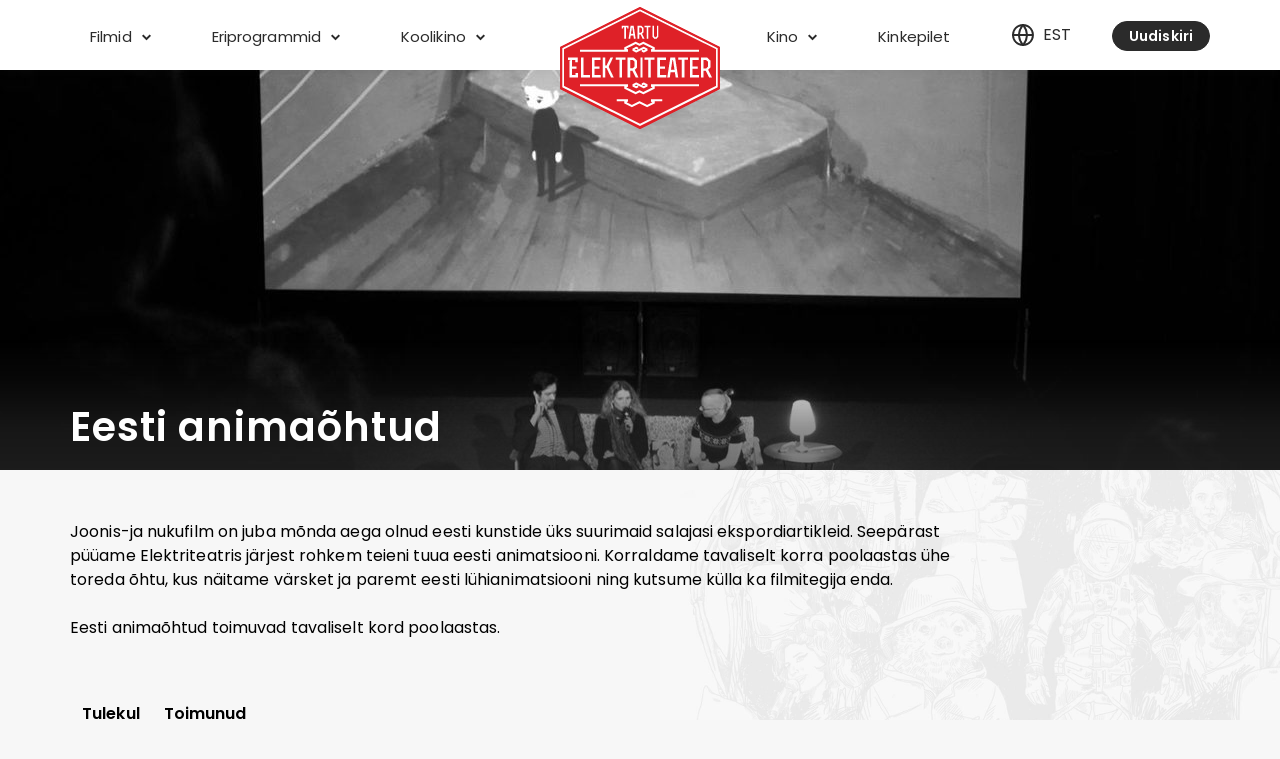

--- FILE ---
content_type: text/html; charset=UTF-8
request_url: https://elektriteater.ee/eriprogrammid/eesti-animaohtud/
body_size: 8779
content:
<!DOCTYPE html>
<html class="no-js" lang="et">
<head>
    <meta charset="utf-8">
    <meta name="viewport" content="width=device-width, initial-scale=1">
    <meta http-equiv="X-UA-Compatible" content="IE=Edge">
    <link rel="apple-touch-icon" sizes="180x180" href="https://elektriteater.ee/wp-content/themes/elektriteater-web/inc/theme/favicon/apple-touch-icon.png">
    <link rel="icon" type="image/png" sizes="32x32" href="https://elektriteater.ee/wp-content/themes/elektriteater-web/inc/theme/favicon/favicon-32x32.png">
    <link rel="icon" type="image/png" sizes="16x16" href="https://elektriteater.ee/wp-content/themes/elektriteater-web/inc/theme/favicon//favicon-16x16.png">
    <link rel="manifest" href="https://elektriteater.ee/wp-content/themes/elektriteater-web/inc/theme/favicon/manifest.json">
    <link rel="mask-icon" href="https://elektriteater.ee/wp-content/themes/elektriteater-web/inc/theme/favicon/safari-pinned-tab.svg" color="#ffffff">
    <link rel="shortcut icon" href="https://elektriteater.ee/wp-content/themes/elektriteater-web/inc/theme/favicon/favicon.ico">
    <meta name="msapplication-config" content="https://elektriteater.ee/wp-content/themes/elektriteater-web/inc/theme/favicon/browserconfig.xml">
    <meta name="theme-color" content="#ffffff">
    <script>(function(H){H.className=H.className.replace(/\bno-js\b/,'js')})(document.documentElement)</script>
    <link href="https://fonts.googleapis.com/css?family=Poppins:400,400i,600,600i&display=swap" rel="stylesheet">

            <meta name='robots' content='index, follow, max-image-preview:large, max-snippet:-1, max-video-preview:-1' />
	<style>img:is([sizes="auto" i], [sizes^="auto," i]) { contain-intrinsic-size: 3000px 1500px }</style>
	<link rel="alternate" hreflang="en-us" href="https://elektriteater.ee/en/eriprogrammid/eesti-animaohtud/" />
<link rel="alternate" hreflang="et" href="https://elektriteater.ee/eriprogrammid/eesti-animaohtud/" />
<link rel="alternate" hreflang="x-default" href="https://elektriteater.ee/eriprogrammid/eesti-animaohtud/" />

	<!-- This site is optimized with the Yoast SEO plugin v25.5 - https://yoast.com/wordpress/plugins/seo/ -->
	<title>Eesti animaõhtud - Elektriteater</title>
	<link rel="canonical" href="https://elektriteater.ee/eriprogrammid/eesti-animaohtud/" />
	<meta property="og:locale" content="et_EE" />
	<meta property="og:type" content="article" />
	<meta property="og:title" content="Eesti animaõhtud - Elektriteater" />
	<meta property="og:description" content="Joonis-ja nukufilm on juba mõnda aega olnud eesti kunstide üks suurimaid salajasi ekspordiartikleid. Seepärast püüame Elektriteatris järjest rohkem teieni tuua eesti animatsiooni. Korraldame tavaliselt korra poolaastas ühe toreda õhtu, kus näitame värsket ja paremt eesti lühianimatsiooni ning kutsume külla ka filmitegija enda. Eesti animaõhtud toimuvad tavaliselt kord poolaastas." />
	<meta property="og:url" content="https://elektriteater.ee/eriprogrammid/eesti-animaohtud/" />
	<meta property="og:site_name" content="Elektriteater" />
	<meta name="twitter:card" content="summary_large_image" />
	<script type="application/ld+json" class="yoast-schema-graph">{"@context":"https://schema.org","@graph":[{"@type":"CollectionPage","@id":"https://elektriteater.ee/eriprogrammid/eesti-animaohtud/","url":"https://elektriteater.ee/eriprogrammid/eesti-animaohtud/","name":"Eesti animaõhtud - Elektriteater","isPartOf":{"@id":"https://elektriteater.ee/#website"},"primaryImageOfPage":{"@id":"https://elektriteater.ee/eriprogrammid/eesti-animaohtud/#primaryimage"},"image":{"@id":"https://elektriteater.ee/eriprogrammid/eesti-animaohtud/#primaryimage"},"thumbnailUrl":"https://elektriteater.ee/wp-content/uploads/2020/01/MG_6515-copy.jpg","breadcrumb":{"@id":"https://elektriteater.ee/eriprogrammid/eesti-animaohtud/#breadcrumb"},"inLanguage":"et-EE"},{"@type":"ImageObject","inLanguage":"et-EE","@id":"https://elektriteater.ee/eriprogrammid/eesti-animaohtud/#primaryimage","url":"https://elektriteater.ee/wp-content/uploads/2020/01/MG_6515-copy.jpg","contentUrl":"https://elektriteater.ee/wp-content/uploads/2020/01/MG_6515-copy.jpg","width":2834,"height":1890},{"@type":"BreadcrumbList","@id":"https://elektriteater.ee/eriprogrammid/eesti-animaohtud/#breadcrumb","itemListElement":[{"@type":"ListItem","position":1,"name":"Home","item":"https://elektriteater.ee/"},{"@type":"ListItem","position":2,"name":"Eesti animaõhtud"}]},{"@type":"WebSite","@id":"https://elektriteater.ee/#website","url":"https://elektriteater.ee/","name":"Elektriteater","description":"","potentialAction":[{"@type":"SearchAction","target":{"@type":"EntryPoint","urlTemplate":"https://elektriteater.ee/?s={search_term_string}"},"query-input":{"@type":"PropertyValueSpecification","valueRequired":true,"valueName":"search_term_string"}}],"inLanguage":"et-EE"}]}</script>
	<!-- / Yoast SEO plugin. -->


<link rel='dns-prefetch' href='//cdnjs.cloudflare.com' />
<style id='classic-theme-styles-inline-css' type='text/css'>
/*! This file is auto-generated */
.wp-block-button__link{color:#fff;background-color:#32373c;border-radius:9999px;box-shadow:none;text-decoration:none;padding:calc(.667em + 2px) calc(1.333em + 2px);font-size:1.125em}.wp-block-file__button{background:#32373c;color:#fff;text-decoration:none}
</style>
<style id='global-styles-inline-css' type='text/css'>
:root{--wp--preset--aspect-ratio--square: 1;--wp--preset--aspect-ratio--4-3: 4/3;--wp--preset--aspect-ratio--3-4: 3/4;--wp--preset--aspect-ratio--3-2: 3/2;--wp--preset--aspect-ratio--2-3: 2/3;--wp--preset--aspect-ratio--16-9: 16/9;--wp--preset--aspect-ratio--9-16: 9/16;--wp--preset--color--black: #000000;--wp--preset--color--cyan-bluish-gray: #abb8c3;--wp--preset--color--white: #ffffff;--wp--preset--color--pale-pink: #f78da7;--wp--preset--color--vivid-red: #cf2e2e;--wp--preset--color--luminous-vivid-orange: #ff6900;--wp--preset--color--luminous-vivid-amber: #fcb900;--wp--preset--color--light-green-cyan: #7bdcb5;--wp--preset--color--vivid-green-cyan: #00d084;--wp--preset--color--pale-cyan-blue: #8ed1fc;--wp--preset--color--vivid-cyan-blue: #0693e3;--wp--preset--color--vivid-purple: #9b51e0;--wp--preset--gradient--vivid-cyan-blue-to-vivid-purple: linear-gradient(135deg,rgba(6,147,227,1) 0%,rgb(155,81,224) 100%);--wp--preset--gradient--light-green-cyan-to-vivid-green-cyan: linear-gradient(135deg,rgb(122,220,180) 0%,rgb(0,208,130) 100%);--wp--preset--gradient--luminous-vivid-amber-to-luminous-vivid-orange: linear-gradient(135deg,rgba(252,185,0,1) 0%,rgba(255,105,0,1) 100%);--wp--preset--gradient--luminous-vivid-orange-to-vivid-red: linear-gradient(135deg,rgba(255,105,0,1) 0%,rgb(207,46,46) 100%);--wp--preset--gradient--very-light-gray-to-cyan-bluish-gray: linear-gradient(135deg,rgb(238,238,238) 0%,rgb(169,184,195) 100%);--wp--preset--gradient--cool-to-warm-spectrum: linear-gradient(135deg,rgb(74,234,220) 0%,rgb(151,120,209) 20%,rgb(207,42,186) 40%,rgb(238,44,130) 60%,rgb(251,105,98) 80%,rgb(254,248,76) 100%);--wp--preset--gradient--blush-light-purple: linear-gradient(135deg,rgb(255,206,236) 0%,rgb(152,150,240) 100%);--wp--preset--gradient--blush-bordeaux: linear-gradient(135deg,rgb(254,205,165) 0%,rgb(254,45,45) 50%,rgb(107,0,62) 100%);--wp--preset--gradient--luminous-dusk: linear-gradient(135deg,rgb(255,203,112) 0%,rgb(199,81,192) 50%,rgb(65,88,208) 100%);--wp--preset--gradient--pale-ocean: linear-gradient(135deg,rgb(255,245,203) 0%,rgb(182,227,212) 50%,rgb(51,167,181) 100%);--wp--preset--gradient--electric-grass: linear-gradient(135deg,rgb(202,248,128) 0%,rgb(113,206,126) 100%);--wp--preset--gradient--midnight: linear-gradient(135deg,rgb(2,3,129) 0%,rgb(40,116,252) 100%);--wp--preset--font-size--small: 13px;--wp--preset--font-size--medium: 20px;--wp--preset--font-size--large: 36px;--wp--preset--font-size--x-large: 42px;--wp--preset--spacing--20: 0.44rem;--wp--preset--spacing--30: 0.67rem;--wp--preset--spacing--40: 1rem;--wp--preset--spacing--50: 1.5rem;--wp--preset--spacing--60: 2.25rem;--wp--preset--spacing--70: 3.38rem;--wp--preset--spacing--80: 5.06rem;--wp--preset--shadow--natural: 6px 6px 9px rgba(0, 0, 0, 0.2);--wp--preset--shadow--deep: 12px 12px 50px rgba(0, 0, 0, 0.4);--wp--preset--shadow--sharp: 6px 6px 0px rgba(0, 0, 0, 0.2);--wp--preset--shadow--outlined: 6px 6px 0px -3px rgba(255, 255, 255, 1), 6px 6px rgba(0, 0, 0, 1);--wp--preset--shadow--crisp: 6px 6px 0px rgba(0, 0, 0, 1);}:where(.is-layout-flex){gap: 0.5em;}:where(.is-layout-grid){gap: 0.5em;}body .is-layout-flex{display: flex;}.is-layout-flex{flex-wrap: wrap;align-items: center;}.is-layout-flex > :is(*, div){margin: 0;}body .is-layout-grid{display: grid;}.is-layout-grid > :is(*, div){margin: 0;}:where(.wp-block-columns.is-layout-flex){gap: 2em;}:where(.wp-block-columns.is-layout-grid){gap: 2em;}:where(.wp-block-post-template.is-layout-flex){gap: 1.25em;}:where(.wp-block-post-template.is-layout-grid){gap: 1.25em;}.has-black-color{color: var(--wp--preset--color--black) !important;}.has-cyan-bluish-gray-color{color: var(--wp--preset--color--cyan-bluish-gray) !important;}.has-white-color{color: var(--wp--preset--color--white) !important;}.has-pale-pink-color{color: var(--wp--preset--color--pale-pink) !important;}.has-vivid-red-color{color: var(--wp--preset--color--vivid-red) !important;}.has-luminous-vivid-orange-color{color: var(--wp--preset--color--luminous-vivid-orange) !important;}.has-luminous-vivid-amber-color{color: var(--wp--preset--color--luminous-vivid-amber) !important;}.has-light-green-cyan-color{color: var(--wp--preset--color--light-green-cyan) !important;}.has-vivid-green-cyan-color{color: var(--wp--preset--color--vivid-green-cyan) !important;}.has-pale-cyan-blue-color{color: var(--wp--preset--color--pale-cyan-blue) !important;}.has-vivid-cyan-blue-color{color: var(--wp--preset--color--vivid-cyan-blue) !important;}.has-vivid-purple-color{color: var(--wp--preset--color--vivid-purple) !important;}.has-black-background-color{background-color: var(--wp--preset--color--black) !important;}.has-cyan-bluish-gray-background-color{background-color: var(--wp--preset--color--cyan-bluish-gray) !important;}.has-white-background-color{background-color: var(--wp--preset--color--white) !important;}.has-pale-pink-background-color{background-color: var(--wp--preset--color--pale-pink) !important;}.has-vivid-red-background-color{background-color: var(--wp--preset--color--vivid-red) !important;}.has-luminous-vivid-orange-background-color{background-color: var(--wp--preset--color--luminous-vivid-orange) !important;}.has-luminous-vivid-amber-background-color{background-color: var(--wp--preset--color--luminous-vivid-amber) !important;}.has-light-green-cyan-background-color{background-color: var(--wp--preset--color--light-green-cyan) !important;}.has-vivid-green-cyan-background-color{background-color: var(--wp--preset--color--vivid-green-cyan) !important;}.has-pale-cyan-blue-background-color{background-color: var(--wp--preset--color--pale-cyan-blue) !important;}.has-vivid-cyan-blue-background-color{background-color: var(--wp--preset--color--vivid-cyan-blue) !important;}.has-vivid-purple-background-color{background-color: var(--wp--preset--color--vivid-purple) !important;}.has-black-border-color{border-color: var(--wp--preset--color--black) !important;}.has-cyan-bluish-gray-border-color{border-color: var(--wp--preset--color--cyan-bluish-gray) !important;}.has-white-border-color{border-color: var(--wp--preset--color--white) !important;}.has-pale-pink-border-color{border-color: var(--wp--preset--color--pale-pink) !important;}.has-vivid-red-border-color{border-color: var(--wp--preset--color--vivid-red) !important;}.has-luminous-vivid-orange-border-color{border-color: var(--wp--preset--color--luminous-vivid-orange) !important;}.has-luminous-vivid-amber-border-color{border-color: var(--wp--preset--color--luminous-vivid-amber) !important;}.has-light-green-cyan-border-color{border-color: var(--wp--preset--color--light-green-cyan) !important;}.has-vivid-green-cyan-border-color{border-color: var(--wp--preset--color--vivid-green-cyan) !important;}.has-pale-cyan-blue-border-color{border-color: var(--wp--preset--color--pale-cyan-blue) !important;}.has-vivid-cyan-blue-border-color{border-color: var(--wp--preset--color--vivid-cyan-blue) !important;}.has-vivid-purple-border-color{border-color: var(--wp--preset--color--vivid-purple) !important;}.has-vivid-cyan-blue-to-vivid-purple-gradient-background{background: var(--wp--preset--gradient--vivid-cyan-blue-to-vivid-purple) !important;}.has-light-green-cyan-to-vivid-green-cyan-gradient-background{background: var(--wp--preset--gradient--light-green-cyan-to-vivid-green-cyan) !important;}.has-luminous-vivid-amber-to-luminous-vivid-orange-gradient-background{background: var(--wp--preset--gradient--luminous-vivid-amber-to-luminous-vivid-orange) !important;}.has-luminous-vivid-orange-to-vivid-red-gradient-background{background: var(--wp--preset--gradient--luminous-vivid-orange-to-vivid-red) !important;}.has-very-light-gray-to-cyan-bluish-gray-gradient-background{background: var(--wp--preset--gradient--very-light-gray-to-cyan-bluish-gray) !important;}.has-cool-to-warm-spectrum-gradient-background{background: var(--wp--preset--gradient--cool-to-warm-spectrum) !important;}.has-blush-light-purple-gradient-background{background: var(--wp--preset--gradient--blush-light-purple) !important;}.has-blush-bordeaux-gradient-background{background: var(--wp--preset--gradient--blush-bordeaux) !important;}.has-luminous-dusk-gradient-background{background: var(--wp--preset--gradient--luminous-dusk) !important;}.has-pale-ocean-gradient-background{background: var(--wp--preset--gradient--pale-ocean) !important;}.has-electric-grass-gradient-background{background: var(--wp--preset--gradient--electric-grass) !important;}.has-midnight-gradient-background{background: var(--wp--preset--gradient--midnight) !important;}.has-small-font-size{font-size: var(--wp--preset--font-size--small) !important;}.has-medium-font-size{font-size: var(--wp--preset--font-size--medium) !important;}.has-large-font-size{font-size: var(--wp--preset--font-size--large) !important;}.has-x-large-font-size{font-size: var(--wp--preset--font-size--x-large) !important;}
:where(.wp-block-post-template.is-layout-flex){gap: 1.25em;}:where(.wp-block-post-template.is-layout-grid){gap: 1.25em;}
:where(.wp-block-columns.is-layout-flex){gap: 2em;}:where(.wp-block-columns.is-layout-grid){gap: 2em;}
:root :where(.wp-block-pullquote){font-size: 1.5em;line-height: 1.6;}
</style>
<link rel='stylesheet' id='kinola-css' href='https://elektriteater.ee/wp-content/plugins/kinola-wp-main/assets/styles/kinola.css' type='text/css' media='all' />
<link rel='stylesheet' id='kinola-select2-css' href='https://cdnjs.cloudflare.com/ajax/libs/select2/4.0.13/css/select2.min.css' type='text/css' media='all' />
<link rel='stylesheet' id='global-css' href='https://elektriteater.ee/wp-content/themes/elektriteater-web/inc/theme/css/global.be329d5edc9b5bedef82.min.css' type='text/css' media='all' />
<style type="text/css">.broken_link, a.broken_link {
	text-decoration: line-through;
}</style>
    
    <meta name="generator" content="WP Rocket 3.19.2" data-wpr-features="wpr_desktop" /></head>
<body class="archive tax-program term-eesti-animaohtud term-133 wp-theme-elektriteater-web">
    <div id="page">
                    <div class="header" data-js="header">
    <div class="header__top">
        <div class="h-container">
            <div class="logo header__logo">
    <a href="https://elektriteater.ee/" class="logo__link">
        <svg class="logo__img" xmlns="http://www.w3.org/2000/svg" width="161" height="123" viewBox="0 0 161 123">
            <polygon points="80.5 0 0 40.23 0 82.77 80.5 123 161 82.77 161 40.23 80.5 0" fill="#df2128"/>
            <path d="M64.71,20.42H63.33l-.07,1.37H62V19h7v2.79H67.72l0-1.37H66.26V32H64.71Zm8,.16h-.34l-1,6.46h2.28ZM71,19h3.1l2,13H74.38l-.51-3.38H71.13L70.62,32H69Zm8.7,7.05h1.64l1.12-1.17V21.66l-1.1-1.06H79.65Zm0,5.95H78V19h4l2.08,2v4.5L82.59,27,85,32H83.19l-2.12-4.37H79.65Zm7.58-11.58H85V19h6v1.42H88.76V32H87.23ZM94.53,19V29.34l1,1.09h1l1-1.09V19H99V29.93L97.2,32H94.82L93,29.93V19Z" fill="#fff"/>
            <path d="M157.07,79.51,80.5,117.69,3.93,79.51v-37L80.5,4.31l76.57,38.18ZM80.5,2,2,41.14V80.86L80.5,120,159,80.86V41.14Zm-64,57.89v2.43H11.9v6.25h3.63V66.51H18V71H9.44V54.23l1-.61v-.19H8V51h9.76v4.73H15.29v-2.3H11.9v6.46ZM23.58,51V68.68H30V71H21V51Zm16.05,8.89v2.43H34.55v6.25H41V71H32V51h8.61v2.43H34.55v6.46Zm5.84-.83h1.3L50.66,51h2.72l-4.46,9.29L54,71H51.28l-4.51-9.5h-1.3V71H43V51h2.47Zm14.24-5.87H56V51H66v2.19H62.26V71H59.71Zm10.88,8.65h2.58l1.77-1.79v-5L73.2,53.46H70.59Zm0,9.16H68V51h6.25l3.27,3.1V61l-2.3,2.33L79,71H76.16l-3.33-6.73H70.59ZM81,71h2V51H81Zm7.71-17.81H85V51H95v2.19H91.26V71H88.71Zm16.92,6.7v2.43h-5.08v6.25H107V71H98V51h8.61v2.43h-6.06v6.46Zm8.12-6.46h-.53l-1.52,9.93h3.6ZM111.07,51h4.86L119,71h-2.54l-.8-5.21h-4.32l-.8,5.21H108Zm11.64,2.19H119V51h10v2.19h-3.74V71h-2.55Zm15.92,6.7v2.43h-5.08v6.25H140V71h-9V51h8.61v2.43h-6.06v6.46Zm6,2h2.58l1.77-1.79v-5l-1.74-1.63h-2.61Zm0,9.16H142V51h6.25l3.27,3.1V61l-2.3,2.33L153,71h-2.84l-3.33-6.73h-2.24ZM73,44.12,76.75,46l7.5-3.75,1.5.75-1.5.75-1.87-.94v2.25l1.87.94L88,44.12V41.88L84.25,40l-7.5,3.75L75.25,43l1.5-.75,1.87.94V40.94L76.75,40,73,41.88Zm22.48-1H140V45H91.61V42.68l1.55-.76-9.29-4.61L80,39.23l-3.87-1.92-9.29,4.61,1.55.76V45H20V43.08l44.52,0V40.75L76.13,35,80,36.92,83.87,35l11.61,5.77ZM73,77.87,76.75,76l7.5,3.75,1.5-.75-1.5-.75-1.87.94V76.94L84.25,76,88,77.87v2.26L84.25,82l-7.5-3.75-1.5.75,1.5.75,1.87-.94v2.25L76.75,82,73,80.13Zm22.48,2H140V78H91.61v2.33l1.54.75-9.29,4.61L80,83.77l-3.87,1.92-9.29-4.61,1.55-.75V78H20v1.92l44.52,0v2.31L76.13,88,80,86.08,83.87,88l11.61-5.77Zm-.15,17.27L87.67,101,80,97.19,72.33,101l-7.66-3.81V94.9H57V93H68.5v2.29L67,96.05l5.36,2.66L80,94.9l7.67,3.81L93,96.05l-1.53-.76V93H103v1.9H95.33Z" fill="#fefefe"/>
            <path d="M80.5,0,0,40.23V82.77L80.5,123,161,82.77V40.23ZM1.93,81.42V41.58L80.5,2.32l78.57,39.26V81.42L80.5,120.68Z" fill="#df2128"/>
        </svg>
    </a>
</div>
            <button class="burger  header__button" data-js="header-toggle">
    <span class="burger__icon"></span>
</button>
            <div class="header__navigation" data-js="header-navigation">
                <ul class="header__menu">
                                            <li class="header__menu-item">
                            <div class="header__menu-inner">
                                <a href="#" class="header__menu-link">
                                    Filmid
                                                                            <svg class="icon header__menu-icon">
    <use xlink:href="https://elektriteater.ee/wp-content/themes/elektriteater-web/inc/theme/svg/global.1a84b8f85a5d8a52fea8ee4b246ba931.svg#arrow-up"></use>
</svg>
                                                                    </a>
                                                                    <ul class="header__submenu">
                                                                                    <li class="header__submenu-item">
                                                <a href="https://elektriteater.ee/" class="header__submenu-link">Hetkel kinos</a>
                                            </li>
                                                                                    <li class="header__submenu-item">
                                                <a href="https://elektriteater.ee/tulevad-filmid/" class="header__submenu-link">Tulevad filmid</a>
                                            </li>
                                                                                    <li class="header__submenu-item">
                                                <a href="https://elektriteater.ee/linastunud-filmid/" class="header__submenu-link">Linastunud filmid</a>
                                            </li>
                                                                            </ul>
                                                            </div>
                        </li>
                                            <li class="header__menu-item">
                            <div class="header__menu-inner">
                                <a href="#" class="header__menu-link">
                                    Eriprogrammid
                                                                            <svg class="icon header__menu-icon">
    <use xlink:href="https://elektriteater.ee/wp-content/themes/elektriteater-web/inc/theme/svg/global.1a84b8f85a5d8a52fea8ee4b246ba931.svg#arrow-up"></use>
</svg>
                                                                    </a>
                                                                    <ul class="header__submenu">
                                                                                    <li class="header__submenu-item">
                                                <a href="https://elektriteater.ee/eriprogrammid/" class="header__submenu-link">Eriprogrammid</a>
                                            </li>
                                                                                    <li class="header__submenu-item">
                                                <a href="https://elektriteater.ee/eriprogrammid/kohtumised-filmitegijatega/" class="header__submenu-link">Kohtumised filmitegijatega</a>
                                            </li>
                                                                                    <li class="header__submenu-item">
                                                <a href="https://elektriteater.ee/eriprogrammid/valikino/" class="header__submenu-link">Välikino</a>
                                            </li>
                                                                                    <li class="header__submenu-item">
                                                <a href="https://elektriteater.ee/galerii/" class="header__submenu-link">Sündmuste salvestused</a>
                                            </li>
                                                                            </ul>
                                                            </div>
                        </li>
                                            <li class="header__menu-item">
                            <div class="header__menu-inner">
                                <a href="https://elektriteater.ee/koolikino/" class="header__menu-link">
                                    Koolikino
                                                                            <svg class="icon header__menu-icon">
    <use xlink:href="https://elektriteater.ee/wp-content/themes/elektriteater-web/inc/theme/svg/global.1a84b8f85a5d8a52fea8ee4b246ba931.svg#arrow-up"></use>
</svg>
                                                                    </a>
                                                                    <ul class="header__submenu">
                                                                                    <li class="header__submenu-item">
                                                <a href="https://elektriteater.ee/koolikino/" class="header__submenu-link">Koolikino</a>
                                            </li>
                                                                                    <li class="header__submenu-item">
                                                <a href="https://elektriteater.ee/koolifilmid/" class="header__submenu-link">Koolifilmid</a>
                                            </li>
                                                                            </ul>
                                                            </div>
                        </li>
                                            <li class="header__menu-item">
                            <div class="header__menu-inner">
                                <a href="https://elektriteater.ee/kinost/" class="header__menu-link">
                                    Kino
                                                                            <svg class="icon header__menu-icon">
    <use xlink:href="https://elektriteater.ee/wp-content/themes/elektriteater-web/inc/theme/svg/global.1a84b8f85a5d8a52fea8ee4b246ba931.svg#arrow-up"></use>
</svg>
                                                                    </a>
                                                                    <ul class="header__submenu">
                                                                                    <li class="header__submenu-item">
                                                <a href="https://elektriteater.ee/kinost/" class="header__submenu-link">Kinost</a>
                                            </li>
                                                                                    <li class="header__submenu-item">
                                                <a href="https://elektriteater.ee/kontakt/" class="header__submenu-link">Kontakt</a>
                                            </li>
                                                                            </ul>
                                                            </div>
                        </li>
                                            <li class="header__menu-item">
                            <div class="header__menu-inner">
                                <a href="https://elektriteater.ee/kinkekaart/" class="header__menu-link">
                                    Kinkepilet
                                                                    </a>
                                                            </div>
                        </li>
                                                                <li class="header__menu-item">
                        <div class="header__menu-inner">
                            <nav class="languages js-languages  header__languages" aria-label="">
                                    <button type="button" class="languages__trigger" aria-label="Eesti" aria-expanded="false">
                <svg class="icon languages__icon">
    <use xlink:href="https://elektriteater.ee/wp-content/themes/elektriteater-web/inc/theme/svg/global.1a84b8f85a5d8a52fea8ee4b246ba931.svg#globe"></use>
</svg>
                est
            </button>
                        <ul class="languages__list h-visibility-hidden">
                            <li class="languages__item ">
                    <a href="https://elektriteater.ee/en/eriprogrammid/eesti-animaohtud/" class="languages__link" aria-label="English ">eng</a>
                </li>
                            <li class="languages__item is-current">
                    <a href="https://elektriteater.ee/eriprogrammid/eesti-animaohtud/" class="languages__link" aria-label="Eesti - current language">est</a>
                </li>
                    </ul>
    </nav>
                            </div>
                        </li>
                                                                <li class="header__menu-item">
                        <div class="header__menu-inner">
                            <a  href="#newsletter-module"  class="btn  btn--tertiary btn--thinner header__newsletter-button header__newsletter-button--desktop"  data-js="button"  >
    Uudiskiri
    <span class="btn__ink"></span>
    </a>
                        </div>
                        </li>
                                    </ul>
                <div class="header__secondary">
                    <a  href="#newsletter-module"  class="btn  btn--tertiary btn--thinner header__newsletter-button header__newsletter-button--mobile"  data-js="button"  >
    Uudiskiri
    <span class="btn__ink"></span>
    </a>
                </div>
            </div>
        </div>
    </div>
</div>



<main class="main main--small " data-js="main">
            <div class="main__background">
            <div class="main__background-item">
                <div class="main__background-inner">
                    <img src="[data-uri]" data-srcset="https://elektriteater.ee/wp-content/themes/elektriteater-web/inc/theme/img/bg-1.jpg 1400w" data-sizes="auto" alt="" class="main__img lazyload">
                </div>
            </div>
            <div class="main__background-item">
                <div class="main__background-inner">
                    <img src="[data-uri]" data-srcset="https://elektriteater.ee/wp-content/themes/elektriteater-web/inc/theme/img/bg-2.jpg 1400w" data-sizes="auto" alt="" class="main__img lazyload">
                </div>
            </div>
            <div class="main__background-item">
                <div class="main__background-inner">
                    <img src="[data-uri]" data-srcset="https://elektriteater.ee/wp-content/themes/elektriteater-web/inc/theme/img/bg-3.jpg 1400w" data-sizes="auto" alt="" class="main__img lazyload">
                </div>
            </div>
            <div class="main__background-item">
                <div class="main__background-inner">
                    <img src="[data-uri]" data-srcset="https://elektriteater.ee/wp-content/themes/elektriteater-web/inc/theme/img/bg-4.jpg 1400w" data-sizes="auto" alt="" class="main__img lazyload">
                </div>
            </div>
        </div>
                <header class="main__header">
                <div class="hero hero--align-left hero--background">
        <div class="hero__background">
                            <div class="image hero--align-left hero__image">
            <picture class="image__picture">
                                                <source srcset="[data-uri]" data-srcset="https://elektriteater.ee/wp-content/uploads/2017/12/16107137_1279160392164256_293594916652945509_o-1440x400.jpg 1440w, https://elektriteater.ee/wp-content/uploads/2017/12/16107137_1279160392164256_293594916652945509_o-285x80.jpg 285w" media="(min-width: 1201px)">
                                                                <source srcset="[data-uri]" data-srcset="https://elektriteater.ee/wp-content/uploads/2017/12/16107137_1279160392164256_293594916652945509_o-1200x400.jpg" media="(min-width: 1001px)">
                                                                <source srcset="[data-uri]" data-srcset="https://elektriteater.ee/wp-content/uploads/2017/12/16107137_1279160392164256_293594916652945509_o-1000x400.jpg" media="(min-width: 800px)">
                                                                <source srcset="[data-uri]" data-srcset="https://elektriteater.ee/wp-content/uploads/2017/12/16107137_1279160392164256_293594916652945509_o-800x280.jpg 800w, https://elektriteater.ee/wp-content/uploads/2017/12/16107137_1279160392164256_293594916652945509_o-1600x560.jpg 1600w" media="(min-width: 601px)">
                                                                <source srcset="[data-uri]" data-srcset="https://elektriteater.ee/wp-content/uploads/2017/12/16107137_1279160392164256_293594916652945509_o-600x280.jpg 600w, https://elektriteater.ee/wp-content/uploads/2017/12/16107137_1279160392164256_293594916652945509_o-1200x560.jpg 1200w" media="(min-width: 321px)">
                                        <img src="[data-uri]" data-srcset="https://elektriteater.ee/wp-content/uploads/2017/12/16107137_1279160392164256_293594916652945509_o-320x280.jpg 320w, https://elektriteater.ee/wp-content/uploads/2017/12/16107137_1279160392164256_293594916652945509_o-640x560.jpg 640w" data-sizes="auto" alt="" class="image__img lazyload">
        </picture>
    </div>
                    </div>
    <div class="h-container">
        <div class="hero__inner">
                        <h1 class="hero__title">Eesti animaõhtud</h1>
        </div>
    </div>
</div>

        </header>
        <div class="main__content">
            <div class="h-container">
        <div class="text editor">
            <p>Joonis-ja nukufilm on juba mõnda aega olnud eesti kunstide üks suurimaid salajasi ekspordiartikleid. Seepärast püüame Elektriteatris järjest rohkem teieni tuua eesti animatsiooni. Korraldame tavaliselt korra poolaastas ühe toreda õhtu, kus näitame värsket ja paremt eesti lühianimatsiooni ning kutsume külla ka filmitegija enda.</p>
<p>Eesti animaõhtud toimuvad tavaliselt kord poolaastas.</p>

        </div>
                                    <nav class="menu menu--program ">
	<ul class="menu-list">
					<li class="menu-item">
				<a class="menu-link is-current" href="https://elektriteater.ee/eriprogrammid/eesti-animaohtud/?active=sessions">Tulekul</a>
			</li>
					<li class="menu-item">
				<a class="menu-link" href="https://elektriteater.ee/eriprogrammid/eesti-animaohtud/?active=events">Toimunud</a>
			</li>
			</ul>
</nav>
            
                            <div class="no-sessions">
                    <p>Kahjuks ei leidu selle programmi alla ühtegi seanssi.</p>
                </div>
                                    </div>

    </div>
    </main>

    <div class="footer" id="newsletter-module">
    <div class="newsletter-module__main-container">
        <div class="h-container newsletter-module__main">
            <div class="newsletter-module__background">
                <div class="newsletter-module__background-inner">
                    <img
                        src="[data-uri]"
                        data-srcset="https://elektriteater.ee/wp-content/themes/elektriteater-web/inc/theme/img/footer-bg.png 1400w"
                        data-sizes="auto"
                        alt=""
                        class="newsletter-module__img lazyload"
                    >
                </div>
            </div>
            <div class="newsletter-module__info">
            </div>
            <div class="newsletter-module__newsletter-container">
                <div class="newsletter  newsletter-module__newsletter">
    <h2 class="newsletter__heading">LIITU UUDISKIRJAGA</h2>
            <div class="newsletter__text text"><p>Kord nädalas saadame välja Elektriteatri uudiskirja, kus kirjutame kõige uuematest ja huvitavamatest üritustest.</p>
</div>
        <form class="newsletter__form js-subscribe-form">
                <div class="newsletter__textfield-container">
                        
<div class="form-textfield
     form-textfield--inverse newsletter__textfield">
    <div class="form-textfield__inner">
                    <input
                class="form-textfield__input"
                type="text"
                id=""
                name="email"
                
                
                                
            >
                <label class="form-textfield__label " for="">
            e-mail
        </label>
    </div>
            <div class="form-textfield__error">
            <svg class="icon form-textfield__error-icon">
    <use xlink:href="https://elektriteater.ee/wp-content/themes/elektriteater-web/inc/theme/svg/global.1a84b8f85a5d8a52fea8ee4b246ba931.svg#lb-close"></use>
</svg>
            Palun sisestage korrektne e-mail
        </div>
        </div>
                            <div class="newsletter__success">
                    <svg class="icon newsletter__success-icon">
    <use xlink:href="https://elektriteater.ee/wp-content/themes/elektriteater-web/inc/theme/svg/global.1a84b8f85a5d8a52fea8ee4b246ba931.svg#check"></use>
</svg>
                    Oled liitunud!
                </div>
                    </div>
        <div class="newsletter__btn-container">
                        <button  type="submit"  class="btn  btn--inverted btn--secondary newsletter__btn"  data-js="button"  >
    Liitu
    <span class="btn__ink"></span>
    </button>
        </div>
    </form>
</div>
            </div>
        </div>
    </div>
</div>
<div class="footer">
    <div class="footer__main-container">
        <div class="h-container footer__main">
            <div class="grid">
                <div class="grid__col grid__col--md-7">
                                                                <a class="footer__link footer__link--location" target="_blank" href="https://maps.app.goo.gl/wEEA4mHTiKDbo4iQ8">
                            <svg class="icon footer__icon">
    <use xlink:href="https://elektriteater.ee/wp-content/themes/elektriteater-web/inc/theme/svg/global.1a84b8f85a5d8a52fea8ee4b246ba931.svg#location"></use>
</svg>
                            Elektriteatri Kiriku saal asub Tartu Ülikooli kirikus aadressil Jakobi tänav 1. Raekoja saal asub Raekoja platsi ja Kompanii tänava nurgal aadressil Kompanii tänav 2. 
                        </a>
                                        <div class="footer__email">
                        <noscript><span style="unicode-bidi:bidi-override;direction:rtl;"></span></noscript><script type="text/javascript">document.write('<n pynff="sbbgre__yvax" uers="znvygb:#"></n>'.replace(/[a-zA-Z]/g, function(c){return String.fromCharCode((c<="Z"?90:122)>=(c=c.charCodeAt(0)+13)?c:c-26);}));</script>
                    </div>
                    <ul class="social footer__social social--inverted">
    <li class="social__item">
        <a href="https://www.facebook.com/elektriteater/" class="social__link">
            <svg class="icon social__icon">
    <use xlink:href="https://elektriteater.ee/wp-content/themes/elektriteater-web/inc/theme/svg/global.1a84b8f85a5d8a52fea8ee4b246ba931.svg#facebook"></use>
</svg>
                            <span class="social__name">elektriteater</span>
                    </a>
    </li>
    <li class="social__item">
        <a href="https://www.instagram.com/elektriteater/" class="social__link">
            <svg class="icon social__icon">
    <use xlink:href="https://elektriteater.ee/wp-content/themes/elektriteater-web/inc/theme/svg/global.1a84b8f85a5d8a52fea8ee4b246ba931.svg#instagram"></use>
</svg>
                            <span class="social__name">#elektriteater</span>
                    </a>
    </li>
</ul>
                </div>
                <div class="grid__col grid__col--md-4 grid__col--offset-md-1">
                                            <div class="footer__contacts">
                                                            <div class="footer__contact">
                                                                            <span class="footer__contact-text">Koolikino info tel. </span>
                                                                                                                <a class="footer__link" href="tel:+37253315308">+372 53 315 308</a>
                                                                    </div>
                                                            <div class="footer__contact">
                                                                            <span class="footer__contact-text">Küsimuste korral võta ühendust:</span>
                                                                                                                <a class="footer__link" href="tel:+37258877807">+372 58 877 807 (E-R kell 10-18)</a>
                                                                    </div>
                                                    </div>
                                    </div>
            </div>
        </div>
    </div>
            <div class="h-container">
            <div class="logo-grid">
        <div class="logo-grid__item">
        <a href="http://nope.ee" target="_blank" class="logo-grid__link">
            <img src="[data-uri]" data-src="https://elektriteater.ee/wp-content/uploads/2017/12/nope_logo.svg" alt="" class="logo-grid__img lazyload">
        </a>
    </div>
        <div class="logo-grid__item">
        <a href="https://play.ee" target="_blank" class="logo-grid__link">
            <img src="[data-uri]" data-src="https://elektriteater.ee/wp-content/uploads/2017/12/play_logo-1.svg" alt="" class="logo-grid__img lazyload">
        </a>
    </div>
        <div class="logo-grid__item">
        <a href="http://www.europa-cinemas.org/en" target="_blank" class="logo-grid__link">
            <img src="[data-uri]" data-src="https://elektriteater.ee/wp-content/uploads/2023/01/europacinemascreative-logo_black.png" alt="" class="logo-grid__img lazyload">
        </a>
    </div>
        <div class="logo-grid__item">
        <a href="http://www.tartu.ee" target="_blank" class="logo-grid__link">
            <img src="[data-uri]" data-src="https://elektriteater.ee/wp-content/uploads/2022/09/tartu-logo-black_rgb.png" alt="" class="logo-grid__img lazyload">
        </a>
    </div>
        <div class="logo-grid__item">
        <a href="http://www.kul.ee" target="_blank" class="logo-grid__link">
            <img src="[data-uri]" data-src="https://elektriteater.ee/wp-content/uploads/2017/12/0_kultuurimin_3lovi_est_black.png" alt="" class="logo-grid__img lazyload">
        </a>
    </div>
        <div class="logo-grid__item">
        <a href="http://www.kulka.ee" target="_blank" class="logo-grid__link">
            <img src="[data-uri]" data-src="https://elektriteater.ee/wp-content/uploads/2017/12/Kulka_logo_must.svg" alt="" class="logo-grid__img lazyload">
        </a>
    </div>
    </div>
        </div>
    </div>

            </div>

            <script type="text/javascript" id="core-js-extra">
/* <![CDATA[ */
var gotoAndPlay = {"version":"848","nonce":"3998fa74d5","assetsPath":"https:\/\/elektriteater.ee\/wp-content\/themes\/elektriteater-web\/inc\/theme\/","templatePath":"https:\/\/elektriteater.ee\/wp-content\/themes\/elektriteater-web\/","svgPath":"https:\/\/elektriteater.ee\/wp-content\/themes\/elektriteater-web\/inc\/theme\/svg\/global.1a84b8f85a5d8a52fea8ee4b246ba931.svg","loggedIn":"","cookiePath":"\/","cookieDomain":"","ajaxPath":"https:\/\/elektriteater.ee\/wp-admin\/admin-ajax.php?lang=et","lang":"et","ajax":{"isEnabled":false,"keptBodyClasses":[],"templateName":"taxonomy-program"},"googleMapsApiKey":"AIzaSyA_iYkyIAwLiyWcAzEjdnkfISmCoLhbl5s","sitePath":"https:\/\/elektriteater.ee\/"};
/* ]]> */
</script>
<script type="text/javascript" src="https://elektriteater.ee/wp-content/themes/elektriteater-web/inc/theme/js/core.6a6437315474ef40b755.min.js" id="core-js"></script>
<script type="text/javascript" src="https://elektriteater.ee/wp-content/themes/elektriteater-web/inc/theme/js/jquery.b06284d0709ccec6f92c.min.js" id="webpack-jquery-js"></script>
<script type="text/javascript" src="https://elektriteater.ee/wp-content/themes/elektriteater-web/inc/theme/js/global.be329d5edc9b5bedef82.min.js" id="jquery-js"></script>
<script type="text/javascript" src="https://cdnjs.cloudflare.com/ajax/libs/select2/4.0.13/js/select2.min.js" id="kinola-select2-js"></script>
<script type="text/javascript" id="kinola-js-extra">
/* <![CDATA[ */
var Kinola = {"ajaxUrl":"https:\/\/elektriteater.ee\/wp-admin\/admin-ajax.php"};
/* ]]> */
</script>
<script type="text/javascript" src="https://elektriteater.ee/wp-content/plugins/kinola-wp-main/assets/scripts/kinola.js" id="kinola-js"></script>
<script type="text/javascript" src="https://elektriteater.ee/wp-includes/js/jquery/jquery-migrate.min.js" id="jquery-migrate-js"></script>
<script type="speculationrules">
{"prefetch":[{"source":"document","where":{"and":[{"href_matches":"\/*"},{"not":{"href_matches":["\/wp-*.php","\/wp-admin\/*","\/wp-content\/uploads\/*","\/wp-content\/*","\/wp-content\/plugins\/*","\/wp-content\/themes\/elektriteater-web\/*","\/*\\?(.+)"]}},{"not":{"selector_matches":"a[rel~=\"nofollow\"]"}},{"not":{"selector_matches":".no-prefetch, .no-prefetch a"}}]},"eagerness":"conservative"}]}
</script>

    <script>var rocket_beacon_data = {"ajax_url":"https:\/\/elektriteater.ee\/wp-admin\/admin-ajax.php","nonce":"dbd90742da","url":"https:\/\/elektriteater.ee\/eriprogrammid\/eesti-animaohtud","is_mobile":false,"width_threshold":1600,"height_threshold":700,"delay":500,"debug":null,"status":{"atf":true,"lrc":true,"preconnect_external_domain":true},"elements":"img, video, picture, p, main, div, li, svg, section, header, span","lrc_threshold":1800,"preconnect_external_domain_elements":["link","script","iframe"],"preconnect_external_domain_exclusions":["static.cloudflareinsights.com","rel=\"profile\"","rel=\"preconnect\"","rel=\"dns-prefetch\"","rel=\"icon\""]}</script><script data-name="wpr-wpr-beacon" src='https://elektriteater.ee/wp-content/plugins/wp-rocket/assets/js/wpr-beacon.min.js' async></script></body>
</html>

<!-- This website is like a Rocket, isn't it? Performance optimized by WP Rocket. Learn more: https://wp-rocket.me -->

--- FILE ---
content_type: text/css; charset=utf-8
request_url: https://elektriteater.ee/wp-content/plugins/kinola-wp-main/assets/styles/kinola.css
body_size: -14
content:
.kinola-film-filter {
  width: 200px;
}

.kinola-venue-filter {
  width: 200px;
}

.kinola-date-filter {
  width: 180px;
}

.kinola-time-filter {
  width: 130px;
}

.kinola-filters .select2-container .select2-selection--single {
  height: 32px;
}

.kinola-filter-button {
  padding: 6px 20px;
}

.kinola-film-gallery img {
  max-width: 100%;
}

 .kinola-film-screening {
   padding: 10px 20px; 
   border: 1px solid #ccc;
 }


--- FILE ---
content_type: text/css; charset=utf-8
request_url: https://elektriteater.ee/wp-content/themes/elektriteater-web/inc/theme/css/global.be329d5edc9b5bedef82.min.css
body_size: 18680
content:
html,body,div,span,applet,object,iframe,h1,h2,h3,h4,h5,h6,p,blockquote,pre,a,abbr,acronym,address,big,cite,code,del,dfn,em,img,ins,kbd,q,s,samp,small,strike,strong,sub,sup,tt,var,b,u,i,center,dl,dt,dd,ol,ul,li,fieldset,form,label,legend,table,caption,tbody,tfoot,thead,tr,th,td,article,aside,canvas,details,embed,figure,figcaption,footer,header,hgroup,menu,nav,output,ruby,section,summary,time,mark,audio,video{margin:0;padding:0;border:0;font:inherit;font-size:100%;vertical-align:baseline}article,aside,details,figcaption,figure,footer,header,hgroup,menu,nav,section,main,picture{display:block}html{-webkit-box-sizing:border-box;box-sizing:border-box}body{font-family:"Poppins",sans-serif;font-size:16px;line-height:1.5;letter-spacing:.1px;background:#f7f7f7}ol,ul{list-style:none}blockquote,q{quotes:none}blockquote:before,blockquote:after,q:before,q:after{content:''}table{border-collapse:collapse;border-spacing:0}*,*:before,*:after{-webkit-box-sizing:inherit;box-sizing:inherit}input,textarea,select,button{font:inherit}::-moz-selection{background-color:#df2128;color:#fff}::selection{background-color:#df2128;color:#fff}html:not([data-whatintent='keyboard']) *:focus{outline:none}

.text>*+*{margin-top:1.5em}.text>:first-child{margin-top:0}.text>:last-child{margin-bottom:0}.text>h1,.text>.h1{margin-top:30px;margin-bottom:30px}@media only screen and (min-width: 600px){.text>h1,.text>.h1{margin-top:50px;margin-bottom:50px}}h1,.h1{font-family:"Poppins",sans-serif;font-size:30px;line-height:1.25;letter-spacing:.9px;font-weight:700}@media only screen and (min-width: 800px){h1,.h1{font-size:40px;line-height:1.15}}h2,.h2{font-family:"Poppins",sans-serif;font-size:16px;font-weight:600;line-height:1.3}@media only screen and (min-width: 800px){h2,.h2{font-size:20px}}i,em,.italic{font-style:italic}b,strong,.bold{font-weight:700}a,.link{color:#df2128;text-decoration:none}a:hover,.link:hover{color:#ba181e}ul.list,ul:not([class]){list-style:disc;padding-left:20px}ol.list,ol:not([class]){list-style:decimal;padding-left:20px}

.alert{display:-webkit-box;display:-ms-flexbox;display:flex;-webkit-box-align:start;-ms-flex-align:start;align-items:flex-start;padding:12px 16px}.alert--success{background-color:#d9eee8}.alert--error{background-color:#ffe7e7}.alert__icon{-ms-flex-negative:0;flex-shrink:0;margin-right:8px;font-size:24px}.alert--success .alert__icon{color:#028f68}.alert--error .alert__icon{color:#ff5c5c}.alert__content{-webkit-box-flex:1;-ms-flex-positive:1;flex-grow:1}.alert__close{position:relative;z-index:0;border:none;-webkit-appearance:none;text-align:center;cursor:pointer;display:inline-block;padding:12px;font-size:24px;background-color:transparent;margin:-12px -12px -12px 0}.alert__close:after{content:'';display:block;width:40px;height:40px;position:absolute;z-index:-1;top:4px;right:4px;background:#fff;border-radius:50%;-webkit-transform:scale(0);transform:scale(0);-webkit-transition:-webkit-transform 300ms ease-in-out;transition:-webkit-transform 300ms ease-in-out;transition:transform 300ms ease-in-out;transition:transform 300ms ease-in-out, -webkit-transform 300ms ease-in-out}.alert__close:hover:after{-webkit-transform:scale(1);transform:scale(1)}.alert__close-icon{display:block}

.audio__title{font-size:18px;margin-bottom:20px}.audio__inner{display:-webkit-box;display:-ms-flexbox;display:flex}.audio__button{position:relative;margin:0;width:40px;height:40px;background:#2b2b2b;border:0;border-radius:100%;cursor:pointer;-ms-flex-negative:0;flex-shrink:0}.audio__button:hover{background-color:#df2128}.audio__button:after{content:'';position:absolute;top:50%;left:50%;border-style:solid;border-width:7px 0 7px 11px;border-color:transparent transparent transparent #fff;-webkit-transform:translate3d(-35%, -50%, 0);transform:translate3d(-35%, -50%, 0)}.audio.is-playing .audio__button:after{height:14px;width:12px;border-radius:1px;border-style:solid;border-width:0 4px 0 4px;border-color:#fff;-webkit-transform:translate3d(-50%, -50%, 0);transform:translate3d(-50%, -50%, 0)}.audio__description{width:100%;padding-left:20px;overflow:hidden}.audio__name{line-height:1.3;overflow-wrap:break-word}.audio__info{display:-webkit-box;display:-ms-flexbox;display:flex;-ms-flex-wrap:wrap;flex-wrap:wrap;font-size:14px}.audio__size{margin-right:10px;opacity:.5}.audio__download-link{display:-webkit-box;display:-ms-flexbox;display:flex;-webkit-box-align:center;-ms-flex-align:center;align-items:center;margin-top:1px;text-transform:uppercase;color:#df2128;font-family:"Poppins",sans-serif;font-weight:700;font-size:14px}.audio__download-link:hover{color:#ba181e}.audio__download-icon{display:inline-block;vertical-align:middle;width:12px;height:12px;-webkit-transition:-webkit-transform 200ms ease-in-out;transition:-webkit-transform 200ms ease-in-out;transition:transform 200ms ease-in-out;transition:transform 200ms ease-in-out, -webkit-transform 200ms ease-in-out;position:relative;overflow:hidden;-webkit-transform:rotate(90deg);transform:rotate(90deg);margin-left:4px}.audio__download-icon:before{content:'';display:block;height:8px;width:8px;border-right:2px solid;border-bottom:2px solid;-webkit-transform:rotate(-45deg);transform:rotate(-45deg);position:absolute;top:2px;left:1px}.audio__download-icon:after{content:'';display:block;width:9px;height:2px;position:absolute;top:5px;right:3px;background:currentColor;-webkit-transition:width 200ms ease-in-out;transition:width 200ms ease-in-out}.audio__bar{cursor:pointer;margin-top:20px;height:6px;width:100%;background-color:#eaeaf2}.audio__bar-played{height:6px;width:0;background:#2b2b2b}.audio__bar:hover .audio__bar-played{background-color:#df2128}.audio__stats{margin-top:5px;font-size:14px;opacity:.5;display:-webkit-box;display:-ms-flexbox;display:flex;-webkit-box-pack:justify;-ms-flex-pack:justify;justify-content:space-between}

.slick-slider{position:relative;display:block;-webkit-box-sizing:border-box;box-sizing:border-box;-webkit-touch-callout:none;-webkit-user-select:none;-moz-user-select:none;-ms-user-select:none;user-select:none;-ms-touch-action:pan-y;touch-action:pan-y;-webkit-tap-highlight-color:transparent}.slick-list{position:relative;overflow:hidden;display:block;margin:0;padding:0}.slick-list:focus{outline:none}.slick-list.dragging{cursor:pointer;cursor:hand}.slick-slider .slick-track,.slick-slider .slick-list{-webkit-transform:translate3d(0, 0, 0);transform:translate3d(0, 0, 0)}.slick-track{position:relative;left:0;top:0;display:block;margin-left:auto;margin-right:auto}.slick-track:before,.slick-track:after{content:"";display:table}.slick-track:after{clear:both}.slick-loading .slick-track{visibility:hidden}.slick-slide{float:left;height:100%;min-height:1px;display:none}[dir="rtl"] .slick-slide{float:right}.slick-slide img{display:block}.slick-slide.slick-loading img{display:none}.slick-slide.dragging img{pointer-events:none}.slick-initialized .slick-slide{display:block}.slick-loading .slick-slide{visibility:hidden}.slick-vertical .slick-slide{display:block;height:auto;border:1px solid transparent}.slick-arrow.slick-hidden{display:none}

.banner{position:relative;display:block;width:100%;max-width:1440px;margin-left:auto;margin-right:auto}.banner__slide{position:relative}.banner__link{position:absolute;top:0;left:0;width:100%;height:100%;z-index:1}.banner__image{width:100%}.banner__image .image__picture{width:100%}.banner__image .image__img{width:100%}.banner__slider-container{position:relative}.banner__dots-container{position:absolute;bottom:-21px;width:100%;display:-webkit-box;display:-ms-flexbox;display:flex;-webkit-box-pack:center;-ms-flex-pack:center;justify-content:center}.banner__dots{display:block;width:100%;padding:0;margin:0;list-style:none;text-align:center}.banner__dots li{position:relative;display:inline-block;width:20px;height:20px;margin:0;padding:0;cursor:pointer}.banner__dots li.slick-active button:before{background-color:#df2128}.banner__dots button{font-size:0;line-height:0;display:block;width:24px;height:24px;padding:0;cursor:pointer;color:transparent;border:0;outline:none;background:transparent}.banner__dots button:before{font-size:8px;line-height:8px;position:absolute;top:50%;left:50%;-webkit-transform:translate(-50%, -50%);transform:translate(-50%, -50%);width:8px;height:8px;content:'';text-align:center;opacity:1;color:#df2128;border-radius:50%;border:1px solid #df2128}.banner__dots button:hover:before{background-color:rgba(223,33,40,0.5)}.banner__arrows-container{position:absolute;width:100%;bottom:0;z-index:1;display:-webkit-box;display:-ms-flexbox;display:flex;-webkit-box-pack:justify;-ms-flex-pack:justify;justify-content:space-between}.banner__arrow{position:absolute;top:50%;-webkit-transform:translateY(-50%);transform:translateY(-50%);width:34px;height:34px;margin:0;padding:0;z-index:2;cursor:pointer;background-color:#2b2b2b;opacity:.6;display:-webkit-box;display:-ms-flexbox;display:flex;-webkit-box-align:center;-ms-flex-align:center;align-items:center;-webkit-box-pack:center;-ms-flex-pack:center;justify-content:center;border-radius:50%;-webkit-transition-property:opacity;transition-property:opacity;-webkit-transition-duration:300ms;transition-duration:300ms;-webkit-transition-timing-function:ease-in-out;transition-timing-function:ease-in-out;-webkit-transition-delay:0ms;transition-delay:0ms}@media only screen and (min-width: 800px){.banner__arrow{width:40px;height:40px}}@media (hover: hover){.banner__arrow:not(.slick-disabled):hover{opacity:.8}}.banner__arrow--prev{left:10px}@media only screen and (min-width: 800px){.banner__arrow--prev{left:16px;right:auto}}.banner__arrow--next{right:10px}@media only screen and (min-width: 800px){.banner__arrow--next{right:16px}}.banner__icon{width:20px;height:20px;color:rgba(255,255,255,0.6);-webkit-transition-property:color;transition-property:color;-webkit-transition-duration:300ms;transition-duration:300ms;-webkit-transition-timing-function:ease-in-out;transition-timing-function:ease-in-out;-webkit-transition-delay:0ms;transition-delay:0ms}@media only screen and (min-width: 800px){.banner__icon{width:24px;height:24px}}.banner__arrow:hover .banner__icon{color:#fff}.slick-slide{width:100%;max-height:230px}

.icon{width:1em;height:1em;fill:currentColor}

.burger{position:relative;width:47px;height:40px;background:transparent;border:0;padding:0;color:#df2128}.burger:hover{color:#ba181e}.burger__icon{display:block;width:27px;height:3px;background-color:#df2128;position:absolute;top:50%;margin-top:-1px;left:10px}.burger.is-active .burger__icon{background-color:transparent}.burger__icon:before{content:'';display:block;width:27px;height:3.3px;background-color:#df2128;position:absolute;top:-9px}.burger.is-active .burger__icon:before{width:27px;left:5px;-webkit-transform:rotate(45deg);transform:rotate(45deg);-webkit-transform-origin:0 0;transform-origin:0 0}.burger__icon:after{content:'';display:block;width:27px;height:3px;background-color:#df2128;position:absolute;bottom:-9px}.burger.is-active .burger__icon:after{width:27px;left:5px;-webkit-transform:rotate(-45deg);transform:rotate(-45deg);-webkit-transform-origin:0 100%;transform-origin:0 100%}

.button-list{display:-webkit-inline-box;display:-ms-inline-flexbox;display:inline-flex;-webkit-box-orient:vertical;-webkit-box-direction:normal;-ms-flex-direction:column;flex-direction:column}@media only screen and (min-width: 800px){.button-list{-webkit-box-orient:horizontal;-webkit-box-direction:normal;-ms-flex-direction:row;flex-direction:row}}.button-list__button+.button-list__button{margin-top:24px}@media only screen and (min-width: 800px){.button-list__button+.button-list__button{margin-left:16px;margin-top:0}}

.btn{position:relative;overflow:hidden;text-decoration:none;-webkit-appearance:none;-moz-appearance:none;appearance:none;display:-webkit-inline-box;display:-ms-inline-flexbox;display:inline-flex;padding:11px 20px;cursor:pointer;border:1px solid #df2128;border-radius:100px;background-color:#df2128;color:#fff;-webkit-box-pack:center;-ms-flex-pack:center;justify-content:center;-webkit-box-align:center;-ms-flex-align:center;align-items:center;font-family:"Poppins",sans-serif;font-size:14px;font-weight:600;line-height:1.5;-webkit-transition:200ms ease-in-out;transition:200ms ease-in-out;-webkit-transition-property:background-color, border-color, color;transition-property:background-color, border-color, color}.btn:hover{color:#fff;background-color:#ba181e;border-color:#ba181e}.btn:disabled{cursor:not-allowed;color:#e6e6e6;background:#b6b6b6;border-color:#b6b6b6}.btn--inverted{background-color:#fff;border-color:#fff;color:#df2128}.btn--inverted:hover{color:#df2128;background-color:#f7f7f7;border-color:#df2128}.btn--thinner{padding:3.5px 30.57px;border-radius:18.5px}.btn--with-icon,.btn--thinnest{padding:3.5px 13px 3.5px 13.1px}.btn--secondary{background-color:transparent;color:#df2128}.btn--secondary:hover{color:#fff;border-color:#df2128;background-color:#df2128}.btn--secondary:disabled{background:transparent;color:#b6b6b6;border-color:#b6b6b6}.btn--secondary.btn--inverted{color:#fff}.btn--secondary.btn--inverted:hover{color:#df2128;border-color:#fff;background-color:#fff}.btn--secondary.btn--inverted:disabled{background:transparent;color:#b6b6b6;border-color:#b6b6b6}.btn--tertiary{background-color:#2b2b2b;color:#fff;border-color:#2b2b2b}.btn--tertiary:hover{background-color:#686868;color:#fff;border-color:#686868}.btn--tertiary:disabled{background:transparent;color:#b6b6b6;border-color:#b6b6b6}.btn--text{background:transparent;padding:0;color:#2b2b2b;border:none;border-radius:0;font-size:16px;font-weight:400}.btn--text:hover{background:transparent;color:#df2128}.btn__icon{display:inline-block;vertical-align:middle;-webkit-transition:-webkit-transform 200ms ease-in-out;transition:-webkit-transform 200ms ease-in-out;transition:transform 200ms ease-in-out;transition:transform 200ms ease-in-out, -webkit-transform 200ms ease-in-out;position:relative;overflow:hidden;-webkit-transform:translateX(-7px);transform:translateX(-7px);margin-left:17px;margin-right:-7px;font-size:10px}.btn--text .btn__icon{font-size:24px;margin-left:10px}.btn:not(.btn--text):hover .btn__icon{-webkit-transform:translateX(0);transform:translateX(0)}.btn:not(.btn--text):hover:disabled .btn__icon{-webkit-transform:translateX(-7px);transform:translateX(-7px)}.btn__ink{display:block;position:absolute;background:rgba(255,255,255,0.3);border-radius:100%;-webkit-transform:scale(0);transform:scale(0)}.btn__ink.is-animating{-webkit-animation:ripple .65s linear;animation:ripple .65s linear}.btn--inverted .btn__ink{background-color:rgba(43,43,43,0.1)}@-webkit-keyframes ripple{100%{opacity:0;-webkit-transform:scale(2.5);transform:scale(2.5)}}@keyframes ripple{100%{opacity:0;-webkit-transform:scale(2.5);transform:scale(2.5)}}

.card{display:block;border-radius:10px;padding:16px 13px 23px 13px;text-align:center;background-color:#fff;-webkit-box-shadow:0 2px 26px 0 rgba(3,0,37,0.17);box-shadow:0 2px 26px 0 rgba(3,0,37,0.17)}.card--notification{-webkit-box-shadow:0 2px 26px 0 #0300252a;box-shadow:0 2px 26px 0 #0300252a;border-radius:16px;padding:32px 24px;position:relative;text-align:left;display:-webkit-box;display:-ms-flexbox;display:flex;-webkit-box-orient:vertical;-webkit-box-direction:normal;-ms-flex-direction:column;flex-direction:column;gap:24px;overflow:hidden}.card--notification .card__content{display:-webkit-box;display:-ms-flexbox;display:flex;-webkit-box-orient:vertical;-webkit-box-direction:normal;-ms-flex-direction:column;flex-direction:column;-webkit-box-align:start;-ms-flex-align:start;align-items:flex-start;-webkit-box-pack:start;-ms-flex-pack:start;justify-content:flex-start;max-width:322px;position:relative;z-index:1}.card__title{display:block;font-size:16px;line-height:18px}.card--notification .card__title{font-size:20px;font-weight:700;line-height:1}.card__date{display:block;margin-top:5px;font-size:16px;font-weight:600;line-height:18px}.card__text{display:block;font-size:14px;line-height:1.43}*+.card__text{margin-top:11px}.card--notification .card__text{font-size:16px;line-height:27px;margin-top:8px}.card__button{margin-top:8px;padding:3.5px 13.192px 3.5px 13.192px;line-height:1.5;font-size:14px;font-weight:600}.card--notification .card__button{margin-top:32px;padding:12.5px 24px;font-size:14px;line-height:1}.card__img{width:100%;height:auto}@media only screen and (min-width: 600px){.card__img{position:absolute;right:0;top:50%;-webkit-transform:translateY(-50%);transform:translateY(-50%);width:auto;height:100%}}

.dropdown{display:-webkit-box;display:-ms-flexbox;display:flex}.dropdown__label{white-space:nowrap;padding-right:21px;color:#2b2b2b;font-size:14px;font-weight:700;padding-top:3px;position:absolute;clip:rect(1px, 1px, 1px, 1px);padding:0;border:0;height:1px;width:1px;overflow:hidden}.dropdown__select{position:relative;-webkit-appearance:none;-moz-appearance:none;appearance:none;border-style:none;width:100%;font-size:14px;border-radius:21.5px;padding:7px 17.5px 6px 14px}.dropdown__select::-ms-expand{display:none}.dropdown__select-container{position:relative;width:100%}.dropdown__arrow{position:absolute;top:12px;right:16px;font-size:10px;color:#df2128;pointer-events:none}.dropdown__list--dropdown{position:absolute;display:none;width:100%;border-radius:5px;-webkit-box-shadow:0 2px 26px rgba(3,0,37,0.166638);box-shadow:0 2px 26px rgba(3,0,37,0.166638);background:#fff;z-index:1;max-height:215px;overflow:auto}.dropdown__outer.is-open .dropdown__list--dropdown{display:block}.dropdown__outer.is-open .dropdown__list--dropdown .dropdown__list{padding:17px 0 17px 14px}.dropdown__inner{cursor:pointer;background-color:#fff;border-radius:21.5px;padding:7px 48px 6px 14px}.dropdown__item{cursor:pointer;font-size:14px;line-height:1.5;letter-spacing:.231636px}.dropdown__list--dropdown .dropdown__item:hover,.dropdown__item.is-highlighted{color:#df2128}.dropdown__item--disabled{display:none}.dropdown__item--choice+.dropdown__item--choice{margin-top:10px}

.editor{max-width:900px}.editor img{max-width:100%;height:auto}.editor .alignnone{margin:5px 20px 20px 0}.editor .aligncenter,.editor div.aligncenter{display:block;margin:5px auto 5px auto}.editor .alignright{float:right;margin:5px 0 20px 20px}.editor .alignleft{float:left;margin:5px 20px 20px 0}.editor a img.alignright{float:right;margin:5px 0 20px 20px}.editor a img.alignnone{margin:5px 20px 20px 0}.editor a img.alignleft{float:left;margin:5px 20px 20px 0}.editor a img.aligncenter{display:block;margin-left:auto;margin-right:auto}.editor .wp-caption{padding:5px 3px 10px;text-align:center}.editor .wp-caption.alignnone{margin:5px 20px 20px 0}.editor .wp-caption.alignleft{margin:5px 20px 20px 0}.editor .wp-caption.alignright{margin:5px 0 20px 20px}.editor .wp-caption img{border:0 none;height:auto;margin:0;max-width:100%;padding:0;width:auto}.editor .wp-caption p.wp-caption-text{font-size:11px;line-height:17px;margin:0;padding:0 4px 5px}

.event-card{position:relative;display:-webkit-box;display:-ms-flexbox;display:flex;-webkit-box-orient:vertical;-webkit-box-direction:normal;-ms-flex-direction:column;flex-direction:column;-webkit-box-flex:1;-ms-flex:1 0 auto;flex:1 0 auto;min-height:0;background:#fff;-webkit-box-shadow:0 2px 26px 0 #0300252a;box-shadow:0 2px 26px 0 #0300252a;-webkit-transform:translateY(0);transform:translateY(0);-webkit-transition:100ms ease-in-out;transition:100ms ease-in-out;-webkit-transition-property:-webkit-box-shadow, -webkit-transform;transition-property:-webkit-box-shadow, -webkit-transform;transition-property:box-shadow, transform;transition-property:box-shadow, transform, -webkit-box-shadow, -webkit-transform;border-radius:5px}.event-card:hover{-webkit-box-shadow:0 6px 15px 7px rgba(43,43,43,0.06);box-shadow:0 6px 15px 7px rgba(43,43,43,0.06);-webkit-transform:translateY(-4px);transform:translateY(-4px)}.event-card__figure{position:relative;overflow:hidden;-webkit-box-shadow:none;box-shadow:none;-webkit-transition:-webkit-box-shadow 300ms ease-in-out;transition:-webkit-box-shadow 300ms ease-in-out;transition:box-shadow 300ms ease-in-out;transition:box-shadow 300ms ease-in-out, -webkit-box-shadow 300ms ease-in-out;border-radius:5px 5px 0 0}.event-card__figure:before{content:'';display:block;width:100%;padding-top:28%}.event-card--special .event-card__figure:before{padding-top:46.51163%}.event-card__image{position:absolute;top:0;left:0;width:100%;height:100%}.event-card__image .image__img{display:block;width:100%;height:auto}.event-card__time{font-family:"Poppins",sans-serif;font-size:14px;font-weight:400;line-height:20px;margin-bottom:4px}.event-card__title{font-family:"Poppins",sans-serif;font-size:16px;line-height:20px;font-weight:700;word-wrap:break-word;-webkit-transition:color 100ms;transition:color 100ms}.event-card__link:hover ~ .event-card__content .event-card__title{color:#df2128}.event-card__link{position:absolute;top:0;left:0;right:0;bottom:0;z-index:1}.event-card__top{display:-webkit-box;display:-ms-flexbox;display:flex;-webkit-box-orient:vertical;-webkit-box-direction:normal;-ms-flex-direction:column;flex-direction:column;-webkit-box-flex:1;-ms-flex:1 0 auto;flex:1 0 auto}.event-card__content{display:-webkit-box;display:-ms-flexbox;display:flex;-webkit-box-orient:vertical;-webkit-box-direction:normal;-ms-flex-direction:column;flex-direction:column;font-size:16px;-webkit-box-flex:1;-ms-flex:1 0 auto;flex:1 0 auto}.event-card__main{display:-webkit-box;display:-ms-flexbox;display:flex;-webkit-box-orient:vertical;-webkit-box-direction:normal;-ms-flex-direction:column;flex-direction:column;-webkit-box-flex:1;-ms-flex:1 0 auto;flex:1 0 auto;color:#2b2b2b;padding:16px}.event-card__main:hover{color:#2b2b2b}.event-card__main-top{-webkit-box-flex:1;-ms-flex:1 0 auto;flex:1 0 auto}.event-card--event .event-card__main-top{-webkit-box-flex:0;-ms-flex:0 1 auto;flex:0 1 auto;text-align:center}

.event{position:relative}.event__link{display:block;position:relative;overflow:hidden;color:#fff;-webkit-transition:-webkit-box-shadow 100ms ease-in-out;transition:-webkit-box-shadow 100ms ease-in-out;transition:box-shadow 100ms ease-in-out;transition:box-shadow 100ms ease-in-out, -webkit-box-shadow 100ms ease-in-out;border-radius:5px}.event__link:hover{color:#fff;-webkit-box-shadow:0 4px 13px 4px rgba(43,43,43,0.22);box-shadow:0 4px 13px 4px rgba(43,43,43,0.22)}.event__link:before{content:'';display:block;width:100%;padding-top:81.33333%}.event__inner{position:absolute;bottom:0;top:0;left:0;width:100%}.event__inner:before,.event__inner:after{content:'';display:block;position:absolute;width:100%;left:0;right:0}.event__inner:before{bottom:44px;height:68px;background:-webkit-gradient(linear, left top, left bottom, from(rgba(0,0,0,0)), color-stop(60%, rgba(0,0,0,0.6)), to(#000));background:linear-gradient(180deg, rgba(0,0,0,0) 0%, rgba(0,0,0,0.6) 60%, #000 100%)}.event__inner:after{background-color:#000;bottom:0;height:44px}.event__content{display:block;position:absolute;z-index:1;bottom:0;left:0;width:100%;padding:15px}.event__background{position:absolute;top:0;left:0;right:0;bottom:0;background:#2b2b2b;-webkit-transform:scale(1);transform:scale(1);-webkit-transition:-webkit-transform 100ms ease-in-out;transition:-webkit-transform 100ms ease-in-out;transition:transform 100ms ease-in-out;transition:transform 100ms ease-in-out, -webkit-transform 100ms ease-in-out}.event__link:hover .event__background{-webkit-transform:scale(1.1);transform:scale(1.1)}.event__image .image__img{display:block;width:100%;height:auto}.event__title{font-size:16px;text-transform:none}.event__meta{display:-webkit-box;display:-ms-flexbox;display:flex;-webkit-box-pack:justify;-ms-flex-pack:justify;justify-content:space-between;-webkit-box-align:center;-ms-flex-align:center;align-items:center}.event__audio{font-size:14px;line-height:22px;color:#fff;display:-webkit-box;display:-ms-flexbox;display:flex;-webkit-box-align:center;-ms-flex-align:center;align-items:center;gap:8px}.event__audio-icon{display:inline-block;width:18px;height:18px}.event__time{display:block;margin-top:8px;font-size:14px;opacity:.7}

.film-card{display:-webkit-box;display:-ms-flexbox;display:flex;-webkit-box-orient:vertical;-webkit-box-direction:normal;-ms-flex-direction:column;flex-direction:column}@media only screen and (min-width: 800px){.film-card{-webkit-box-orient:horizontal;-webkit-box-direction:normal;-ms-flex-direction:row;flex-direction:row}}.film-card__image{display:-webkit-box;display:-ms-flexbox;display:flex;width:140px;height:200px;margin-bottom:24px;-ms-flex-negative:0;flex-shrink:0;border-radius:5px;overflow:hidden}@media only screen and (min-width: 800px){.film-card__image{width:280px;height:400px;margin-right:40px;margin-bottom:0}}.film-card__image .image__img{width:100%}.film-card__info{display:-webkit-box;display:-ms-flexbox;display:flex;-webkit-box-orient:vertical;-webkit-box-direction:normal;-ms-flex-direction:column;flex-direction:column;margin-top:8px}@media only screen and (min-width: 800px){.film-card__info{-webkit-box-orient:horizontal;-webkit-box-direction:normal;-ms-flex-direction:row;flex-direction:row}}.film-card__info-block+.film-card__info-block{margin-top:4px}@media only screen and (min-width: 800px){.film-card__info-block+.film-card__info-block{margin-top:0;margin-left:16px}}.film-card__content{margin-top:16px}.film-card__buttons{margin-top:24px}

.film{display:-webkit-box;display:-ms-flexbox;display:flex}@media only screen and (min-width: 600px){.film{-webkit-box-align:start;-ms-flex-align:start;align-items:flex-start;-webkit-box-orient:horizontal;-webkit-box-direction:normal;-ms-flex-direction:row;flex-direction:row}}@media only screen and (min-width: 1000px){.film{-webkit-box-orient:vertical;-webkit-box-direction:normal;-ms-flex-direction:column;flex-direction:column}}.film__figure{position:relative;overflow:hidden;-webkit-box-shadow:none;box-shadow:none;-webkit-transition:-webkit-box-shadow 300ms ease-in-out;transition:-webkit-box-shadow 300ms ease-in-out;transition:box-shadow 300ms ease-in-out;transition:box-shadow 300ms ease-in-out, -webkit-box-shadow 300ms ease-in-out}@media only screen and (min-width: 600px){.film__figure{display:block;-webkit-box-flex:0;-ms-flex:0 0 215px;flex:0 0 215px;margin-right:30px}}@media only screen and (min-width: 1000px){.film__figure{display:block;width:100%;-ms-flex-preferred-size:auto;flex-basis:auto;margin-right:0}}.film__figure:before{content:'';display:block;width:100%;padding-top:147.91667%}.film__image{position:absolute;top:0;left:0;width:100%;height:100%}.film__image .image__img{display:block;width:100%;height:auto;border-radius:5px}.film__data{font-size:16px;line-height:1.4;margin-top:30px;width:100%}@media only screen and (min-width: 600px){.film__data{margin-top:0}}@media only screen and (min-width: 1000px){.film__data{margin-top:20px}}.film__label{font-weight:700;margin-top:17px}.film__label:first-child{margin-top:0}.film__tag{margin-top:4px}

.filter__title{margin-bottom:24px;font-size:20px;line-height:1.3}.filter__group+.filter__group{margin-top:24px}.filter__group-title{margin-bottom:8px;font-size:14px;letter-spacing:.02em;font-weight:700}.filter__button{margin-top:32px}

.floorplan__plan{width:100%;overflow-x:auto}.floorplan__plan-inner{position:relative;width:200%;height:0;padding-top:72.98851%}@media only screen and (min-width: 600px){.floorplan__plan-inner{width:150%;padding-top:54.2735%}}@media only screen and (min-width: 800px){.floorplan__plan-inner{width:100%;padding-top:36.49425%}}.floorplan__screen-text{position:absolute;top:0;left:50%;font-size:12px;font-weight:700;text-transform:uppercase;color:#2b2b2b;opacity:.7;-webkit-transform:translateX(-50%);transform:translateX(-50%)}.floorplan__entry-text{position:absolute;bottom:8%;left:3%;font-size:9px;color:#2b2b2b}.floorplan__plan-figure{position:absolute;top:0;right:0;bottom:0;left:0;width:100%;height:100%}.floorplan__seat{fill:#6bbc5e;cursor:pointer}.floorplan__seat.is-booked{fill:#fff}.floorplan__seat.is-taken{fill:#a6a6a6;pointer-events:none}.floorplan__seat.is-disabled{fill:#e0e0e0;pointer-events:none}.floorplan__seat-background{fill:transparent}.floorplan__seat.is-booked .floorplan__seat-background{fill:#d89f0e}.floorplan__seat-number{fill:#2b2b2b}.floorplan__symbols{display:block;margin-top:-15px;-webkit-user-select:none;-moz-user-select:none;-ms-user-select:none;user-select:none}@media only screen and (min-width: 600px){.floorplan__symbols{display:-webkit-box;display:-ms-flexbox;display:flex;-ms-flex-wrap:wrap;flex-wrap:wrap}}.floorplan__symbol{position:relative;display:-webkit-box;display:-ms-flexbox;display:flex;-webkit-box-align:center;-ms-flex-align:center;align-items:center;margin-top:15px;margin-right:27px;color:#6bbc5e}.floorplan__symbol.is-booked{color:#fff}.floorplan__symbol.is-booked:before{position:absolute;display:block;content:'';top:-1.5px;left:-3.2px;width:24px;height:24px;background:#d89f0e}.floorplan__symbol.is-taken{color:#a6a6a6}.floorplan__symbol.is-disabled{color:#e0e0e0}.floorplan__symbol-icon{display:inline-block;margin-right:11px;font-size:18px;z-index:1}.floorplan__symbol-text{font-size:12px;line-height:21px;color:#2b2b2b}

.form-check{display:block;position:relative}.form-check+.form-check{margin-top:12px}.form-check__input{position:absolute;top:0;left:0;opacity:0}.form-check__input:checked ~ .form-check__label .form-check__icon{opacity:1}.form-check__input:checked ~ .form-check__label .form-check__indicator{border-color:#000}.form-check__input:focus ~ .form-check__label .form-check__indicator{border-color:#000}.form-check__label{display:-webkit-inline-box;display:-ms-inline-flexbox;display:inline-flex;padding-left:32px}.form-check__label:hover{cursor:pointer}.form-check__text{font-size:16px;font-weight:500}.form-check__indicator{display:block;width:24px;height:24px;background:#f2f2f2;border:2px solid #cacaca;border-radius:2px;position:absolute;top:0;left:0;color:#000}.form-check__indicator:hover{cursor:pointer}.form-check__icon{font-size:18px;position:absolute;top:1px;right:1px;opacity:0;pointer-events:none}

.choice-group--bordered{padding:24px;border-radius:4px;border:1px solid #2b2b2b}.choice-group__inner{display:-webkit-inline-box;display:-ms-inline-flexbox;display:inline-flex;-webkit-box-orient:vertical;-webkit-box-direction:normal;-ms-flex-direction:column;flex-direction:column;padding:7px 0 0}.choice-group__label{position:absolute;clip:rect(1px, 1px, 1px, 1px);padding:0;border:0;height:1px;width:1px;overflow:hidden}.choice-group__item+.choice-group__item{margin-top:5px}.choice-group__error{display:none;margin-bottom:24px;font-size:14px;color:#df2128}.choice-group.is-invalid .choice-group__error{display:block}.choice-group__description{margin-top:8px}.choice-group--bordered .choice-group__description{padding-left:32px;font-size:16px;line-height:24px;color:#686868}

.numberfield{position:relative;font-size:16px;width:100%;max-width:100%}.numberfield.is-disabled{color:rgba(43,43,43,0.5)}.numberfield__label{font-size:12px;padding-left:12px}.numberfield--hide-label .numberfield__label{position:absolute;clip:rect(1px, 1px, 1px, 1px);padding:0;border:0;height:1px;width:1px;overflow:hidden}.numberfield__input-container{position:relative}.numberfield__input{border:1px solid #2b2b2b;background:transparent;border-radius:5px;display:block;font-size:16px;font-weight:400;margin:0;height:45px;width:100%;text-align:center;color:#2b2b2b;padding:0 56px;outline:none;-webkit-appearance:textfield;-moz-appearance:textfield;appearance:textfield}.numberfield.is-disabled .numberfield__input{color:rgba(43,43,43,0.5);border-color:rgba(43,43,43,0.5);outline:none}.numberfield__input::-ms-clear{display:none}.numberfield__input::-webkit-inner-spin-button,.numberfield__input::-webkit-outer-spin-button{-webkit-appearance:none;margin:0}.numberfield__button{display:block;width:32px;height:32px;padding:9px;margin:0;border:0;border-radius:50%;line-height:1;color:#2b2b2b;background:rgba(196,196,196,0.5);-webkit-transition:background-color 100ms ease;transition:background-color 100ms ease;cursor:pointer;position:absolute;top:6px}.numberfield__button:hover{background:#c4c4c4}.numberfield__button:disabled{background:transparent;color:#c4c4c4;pointer-events:none}.numberfield__button--decrease{left:12px}.numberfield__button--increase{right:12px}.numberfield__button-icon{font-size:14px}.numberfield__button-text{position:absolute;clip:rect(1px, 1px, 1px, 1px);padding:0;border:0;height:1px;width:1px;overflow:hidden}.numberfield__error{display:none;color:#df2128;margin-top:8px;font-size:12px;padding-left:12px}.numberfield.is-invalid .numberfield__error{display:block}

.form-radio{position:relative}.form-radio+.form-radio{margin-top:12px}.form-radio__input{position:absolute;top:0;left:0;opacity:0}.form-radio__input:checked ~ .form-radio__label .form-radio__indicator{border-color:#000}.form-radio__input:checked ~ .form-radio__label .form-radio__indicator:before{opacity:1}.form-radio__input:focus ~ .form-radio__label .form-radio__indicator{border-color:#000}.form-radio__label{display:block;padding-left:32px}.form-radio__text{position:relative;font-size:16px}.form-radio__indicator{display:block;border:2px solid #cacaca;width:24px;height:24px;border-radius:50%;background:#f2f2f2;position:absolute;top:0;left:0}.form-radio__indicator:before{content:'';display:block;width:8px;height:8px;background:#000;border-radius:50%;position:absolute;top:6px;left:6px;opacity:0}

.grid__col+.grid__col .form-section{padding-top:23px}.form-section__label{font-weight:700}

.select{display:-webkit-box;display:-ms-flexbox;display:flex;width:100%}.select__container{position:relative;width:100%}.select__label{font-size:13px;padding-left:12px}.select--hide-label .select__label{position:absolute;clip:rect(1px, 1px, 1px, 1px);padding:0;border:0;height:1px;width:1px;overflow:hidden}.select__dropdown{position:relative;-webkit-appearance:none;-moz-appearance:none;appearance:none;border-style:none;width:100%;font-size:14px;padding:7px 17.5px 6px 14px}.select__dropdown::-ms-expand{display:none}.select__arrow{position:absolute;top:43px;right:15px;font-size:10px;color:#2b2b2b;pointer-events:none}.select--hide-label .select__arrow{top:19px}.select__list--dropdown{position:absolute;display:none;width:100%;border-radius:5px;-webkit-box-shadow:0 2px 26px rgba(3,0,37,0.166638);box-shadow:0 2px 26px rgba(3,0,37,0.166638);background:#fff;z-index:1;max-height:215px;overflow:auto}.select__outer.is-open .select__list--dropdown{display:block;top:74px}.select--hide-label .select__outer.is-open .select__list--dropdown{top:50px}.select__outer.is-open .select__list--dropdown .select__list{padding:17px 0 17px 14px}.select__inner{cursor:pointer;border-radius:5px;padding:10px 16px;border:1px solid #2b2b2b;-webkit-user-select:none;-moz-user-select:none;-ms-user-select:none;user-select:none}.select__item{display:block;cursor:pointer;font-size:16px;line-height:24px}.select__item.is-selected,.select__list--dropdown .select__item:hover{color:#df2128}.select__item--disabled{display:none}.select__item--choice+.select__item--choice{margin-top:10px}.select__item-description{color:rgba(43,43,43,0.7)}.select__item-text{display:block}.select__item-comment{display:block;font-size:14px;color:rgba(43,43,43,0.7)}

textarea.form-textfield__input{display:block;resize:none;height:120px;font-size:14px;font-weight:400;padding:12px}

.form-textfield{position:relative;font-size:16px;width:100%;max-width:100%}.form-textfield.is-disabled{color:rgba(43,43,43,0.5)}.form-textfield.is-focused{z-index:2}.form-textfield__inner{position:relative;padding:23px 0 0}.form-textfield__input{border:1px solid #0a0b34;border-radius:5px;display:block;font-size:16px;font-weight:400;margin:0;height:45px;width:100%;background:transparent;text-align:left;color:#2b2b2b;padding:0 12px;-webkit-transition:-webkit-box-shadow 100ms ease-in-out;transition:-webkit-box-shadow 100ms ease-in-out;transition:box-shadow 100ms ease-in-out;transition:box-shadow 100ms ease-in-out, -webkit-box-shadow 100ms ease-in-out}.form-textfield.is-focused .form-textfield__input{outline:none}.form-textfield.is-disabled .form-textfield__input{background:transparent;border-color:rgba(43,43,43,0.5);color:rgba(43,43,43,0.5);-webkit-text-fill-color:rgba(43,43,43,0.5);outline:none}.form-textfield.is-invalid .form-textfield__input{border-color:#df2128}.form-textfield--inverse:not(.form-textfield--light) .form-textfield__input{border-color:#fff;background-color:#fff}.form-textfield--inverse:not(.form-textfield--light).is-invalid .form-textfield__input{color:transparent;pointer-events:none;border-color:#fff}.form-textfield--inverse:not(.form-textfield--light).is-disabled .form-textfield__input{border-color:#fff;background-color:#fff}.form-textfield__input::-ms-clear{display:none}.form-textfield__input:focus{outline:none}.form-textfield__input:focus+.form-textfield__label{top:0;font-size:12px}.form-textfield__label{bottom:0;color:rgba(43,43,43,0.7);font-size:16px;left:12px;right:12px;pointer-events:none;position:absolute;display:block;top:33px;overflow:hidden;white-space:nowrap;text-align:left;text-overflow:ellipsis;-webkit-transition-duration:.2s;transition-duration:.2s;-webkit-transition-timing-function:cubic-bezier(0.4, 0, 0.2, 1);transition-timing-function:cubic-bezier(0.4, 0, 0.2, 1)}.form-textfield.is-focused .form-textfield__label,.form-textfield.is-dirty .form-textfield__label,.form-textfield--inverse.is-invalid .form-textfield__label{color:#2b2b2b;font-size:13px;top:0;left:0;visibility:visible}.form-textfield.is-invalid .form-textfield__label{color:#df2128}.form-textfield--inverse:not(.form-textfield--light).is-invalid .form-textfield__label,.form-textfield--inverse:not(.form-textfield--light).is-focused .form-textfield__label,.form-textfield--inverse:not(.form-textfield--light).is-dirty .form-textfield__label{color:#fff}.form-textfield__error{display:none;color:#df2128;font-size:12px;margin-top:4px}.form-textfield.is-invalid .form-textfield__error{display:block}.form-textfield--inverse .form-textfield__error{position:absolute;top:35px;left:20px;right:12px;color:#2b2b2b;font-size:16px;margin-top:0}.form-textfield__error-icon{color:#df2128;font-size:11px;margin-right:15px;display:none}.form-textfield--inverse .form-textfield__error-icon{display:inline-block}

.gallery{letter-spacing:-.65em;display:-webkit-box;display:-ms-flexbox;display:flex;-webkit-box-flex:1;-ms-flex:1 1 auto;flex:1 1 auto;-webkit-box-orient:horizontal;-webkit-box-direction:normal;-ms-flex-direction:row;flex-direction:row;-ms-flex-wrap:wrap;flex-wrap:wrap;margin-right:-2px;margin-left:-2px;margin-bottom:-4px}.gallery__item{position:relative;letter-spacing:0;text-align:left;display:inline-block;vertical-align:top;-webkit-box-flex:0;-ms-flex:0 0 auto;flex:0 0 auto;-ms-flex-preferred-size:100%;flex-basis:100%;max-width:100%;width:100%;outline:none;padding-right:2px;padding-left:2px;margin-bottom:4px;-ms-flex-preferred-size:50%;flex-basis:50%;max-width:50%}@media only screen and (min-width: 600px){.gallery__item{-ms-flex-preferred-size:33.33333%;flex-basis:33.33333%;max-width:33.33333%}}@media only screen and (min-width: 800px){.gallery--4up .gallery__item{-ms-flex-preferred-size:25%;flex-basis:25%;max-width:25%}}@media only screen and (min-width: 800px){.gallery--5up .gallery__item{-ms-flex-preferred-size:20%;flex-basis:20%;max-width:20%}}.film-detail__gallery--kinola .gallery__item{overflow:hidden;position:relative}.film-detail__gallery--kinola .gallery__item:before{display:block;content:'';width:100%;padding-top:calc(1 / 1 * 100%)}.film-detail__gallery--kinola .gallery__item>.gallery__item{position:absolute;top:0;left:0;right:0;bottom:0;z-index:1}.gallery__image{position:relative}.gallery__image .image__img{display:block;width:100%;height:auto}.film-detail__gallery--kinola .gallery__image .image__img{-o-object-fit:cover;object-fit:cover;height:100%}.film-detail__gallery--kinola .gallery__image{position:absolute;top:0;left:2px;right:2px;bottom:0;z-index:1}

.grid{display:-webkit-box;display:-ms-flexbox;display:flex;-webkit-box-flex:1;-ms-flex:1 1 auto;flex:1 1 auto;-webkit-box-orient:horizontal;-webkit-box-direction:normal;-ms-flex-direction:row;flex-direction:row;-ms-flex-wrap:wrap;flex-wrap:wrap;margin-right:-8px;margin-left:-8px;margin-bottom:-16px}@media only screen and (min-width: 800px){.grid{margin-right:-8px;margin-left:-8px;margin-bottom:-16px}}.grid--no-gutter{margin-right:0;margin-left:0;margin-bottom:0}.grid--no-horizontal-gutter{margin-right:0;margin-left:0}.grid--no-vertical-gutter{margin-bottom:0}.grid--no-wrap{-ms-flex-wrap:nowrap;flex-wrap:nowrap}.grid__col{-webkit-box-flex:0;-ms-flex:0 0 auto;flex:0 0 auto;-ms-flex-preferred-size:100%;flex-basis:100%;max-width:100%;width:100%;margin-bottom:16px;padding-right:8px;padding-left:8px}@media only screen and (min-width: 800px){.grid__col{padding-right:8px;padding-left:8px;margin-bottom:16px}}.grid--equalheight>.grid__col{display:-webkit-box;display:-ms-flexbox;display:flex}.grid--no-gutter>.grid__col{padding-left:0;padding-right:0;margin-bottom:0}.grid--no-horizontal-gutter>.grid__col{padding-left:0;padding-right:0}.grid--no-vertical-gutter>.grid__col{margin-bottom:0}.grid__col--min{-webkit-box-flex:0;-ms-flex-positive:0;flex-grow:0;-ms-flex-preferred-size:auto;flex-basis:auto;width:auto;max-width:100%}.grid__col--max{-webkit-box-flex:1;-ms-flex-positive:1;flex-grow:1;-ms-flex-negative:1;flex-shrink:1;-ms-flex-preferred-size:auto;flex-basis:auto}.grid__col--no-vertical-gutter{margin-bottom:0}.grid__col--xs-1{-webkit-box-ordinal-group:1;-ms-flex-order:0;order:0;-ms-flex-preferred-size:25%;flex-basis:25%;max-width:25%}.grid__col--offset-xs-1{margin-left:25%}.grid__col--xs-2{-webkit-box-ordinal-group:1;-ms-flex-order:0;order:0;-ms-flex-preferred-size:50%;flex-basis:50%;max-width:50%}.grid__col--offset-xs-2{margin-left:50%}.grid__col--xs-3{-webkit-box-ordinal-group:1;-ms-flex-order:0;order:0;-ms-flex-preferred-size:75%;flex-basis:75%;max-width:75%}.grid__col--offset-xs-3{margin-left:75%}.grid__col--xs-4{-webkit-box-ordinal-group:1;-ms-flex-order:0;order:0;-ms-flex-preferred-size:100%;flex-basis:100%;max-width:100%}.grid__col--offset-xs-4{margin-left:100%}.grid__col--xs{-webkit-box-flex:0;-ms-flex-positive:0;flex-grow:0;-ms-flex-preferred-size:auto;flex-basis:auto;width:auto;max-width:100%}.grid__col--min-xs{-webkit-box-flex:0;-ms-flex-positive:0;flex-grow:0;-ms-flex-preferred-size:auto;flex-basis:auto;width:auto;max-width:100%}.grid__col--max-xs{-webkit-box-flex:1;-ms-flex-positive:1;flex-grow:1;-ms-flex-negative:1;flex-shrink:1;-ms-flex-preferred-size:auto;flex-basis:auto}.grid__col--top-xs{-ms-flex-item-align:start;align-self:flex-start}.grid__col--middle-xs{-ms-flex-item-align:center;align-self:center}.grid__col--bottom-xs{-ms-flex-item-align:end;align-self:flex-end}.grid__col--original-xs{-webkit-box-ordinal-group:1;-ms-flex-order:0;order:0}.grid__col--first-xs{-webkit-box-ordinal-group:0;-ms-flex-order:-1;order:-1}.grid__col--last-xs{-webkit-box-ordinal-group:2;-ms-flex-order:1;order:1}.grid--reverse-xs{-webkit-box-orient:horizontal;-webkit-box-direction:reverse;-ms-flex-direction:row-reverse;flex-direction:row-reverse}.grid--start-xs{-webkit-box-pack:start;-ms-flex-pack:start;justify-content:flex-start}.grid--center-xs{-webkit-box-pack:center;-ms-flex-pack:center;justify-content:center}.grid--end-xs{-webkit-box-pack:end;-ms-flex-pack:end;justify-content:flex-end}.grid--top-xs{-webkit-box-align:start;-ms-flex-align:start;align-items:flex-start}.grid--middle-xs{-webkit-box-align:center;-ms-flex-align:center;align-items:center}.grid--bottom-xs{-webkit-box-align:end;-ms-flex-align:end;align-items:flex-end}.grid--around-xs{-ms-flex-pack:distribute;justify-content:space-around}.grid--between-xs{-webkit-box-pack:justify;-ms-flex-pack:justify;justify-content:space-between}.grid--no-wrap-xs{-ms-flex-wrap:nowrap;flex-wrap:nowrap}@media only screen and (min-width: 600px){.grid__col--sm-1{-webkit-box-ordinal-group:1;-ms-flex-order:0;order:0;-ms-flex-preferred-size:25%;flex-basis:25%;max-width:25%}.grid__col--offset-sm-1{margin-left:25%}.grid__col--sm-2{-webkit-box-ordinal-group:1;-ms-flex-order:0;order:0;-ms-flex-preferred-size:50%;flex-basis:50%;max-width:50%}.grid__col--offset-sm-2{margin-left:50%}.grid__col--sm-3{-webkit-box-ordinal-group:1;-ms-flex-order:0;order:0;-ms-flex-preferred-size:75%;flex-basis:75%;max-width:75%}.grid__col--offset-sm-3{margin-left:75%}.grid__col--sm-4{-webkit-box-ordinal-group:1;-ms-flex-order:0;order:0;-ms-flex-preferred-size:100%;flex-basis:100%;max-width:100%}.grid__col--offset-sm-4{margin-left:100%}.grid__col--sm{-webkit-box-flex:0;-ms-flex-positive:0;flex-grow:0;-ms-flex-preferred-size:auto;flex-basis:auto;width:auto;max-width:100%}.grid__col--min-sm{-webkit-box-flex:0;-ms-flex-positive:0;flex-grow:0;-ms-flex-preferred-size:auto;flex-basis:auto;width:auto;max-width:100%}.grid__col--max-sm{-webkit-box-flex:1;-ms-flex-positive:1;flex-grow:1;-ms-flex-negative:1;flex-shrink:1;-ms-flex-preferred-size:auto;flex-basis:auto}.grid__col--top-sm{-ms-flex-item-align:start;align-self:flex-start}.grid__col--middle-sm{-ms-flex-item-align:center;align-self:center}.grid__col--bottom-sm{-ms-flex-item-align:end;align-self:flex-end}.grid__col--original-sm{-webkit-box-ordinal-group:1;-ms-flex-order:0;order:0}.grid__col--first-sm{-webkit-box-ordinal-group:0;-ms-flex-order:-1;order:-1}.grid__col--last-sm{-webkit-box-ordinal-group:2;-ms-flex-order:1;order:1}.grid--reverse-sm{-webkit-box-orient:horizontal;-webkit-box-direction:reverse;-ms-flex-direction:row-reverse;flex-direction:row-reverse}.grid--start-sm{-webkit-box-pack:start;-ms-flex-pack:start;justify-content:flex-start}.grid--center-sm{-webkit-box-pack:center;-ms-flex-pack:center;justify-content:center}.grid--end-sm{-webkit-box-pack:end;-ms-flex-pack:end;justify-content:flex-end}.grid--top-sm{-webkit-box-align:start;-ms-flex-align:start;align-items:flex-start}.grid--middle-sm{-webkit-box-align:center;-ms-flex-align:center;align-items:center}.grid--bottom-sm{-webkit-box-align:end;-ms-flex-align:end;align-items:flex-end}.grid--around-sm{-ms-flex-pack:distribute;justify-content:space-around}.grid--between-sm{-webkit-box-pack:justify;-ms-flex-pack:justify;justify-content:space-between}.grid--no-wrap-sm{-ms-flex-wrap:nowrap;flex-wrap:nowrap}}@media only screen and (min-width: 800px){.grid__col--md-1{-webkit-box-ordinal-group:1;-ms-flex-order:0;order:0;-ms-flex-preferred-size:8.33333%;flex-basis:8.33333%;max-width:8.33333%}.grid__col--offset-md-1{margin-left:8.33333%}.grid__col--md-2{-webkit-box-ordinal-group:1;-ms-flex-order:0;order:0;-ms-flex-preferred-size:16.66667%;flex-basis:16.66667%;max-width:16.66667%}.grid__col--offset-md-2{margin-left:16.66667%}.grid__col--md-3{-webkit-box-ordinal-group:1;-ms-flex-order:0;order:0;-ms-flex-preferred-size:25%;flex-basis:25%;max-width:25%}.grid__col--offset-md-3{margin-left:25%}.grid__col--md-4{-webkit-box-ordinal-group:1;-ms-flex-order:0;order:0;-ms-flex-preferred-size:33.33333%;flex-basis:33.33333%;max-width:33.33333%}.grid__col--offset-md-4{margin-left:33.33333%}.grid__col--md-5{-webkit-box-ordinal-group:1;-ms-flex-order:0;order:0;-ms-flex-preferred-size:41.66667%;flex-basis:41.66667%;max-width:41.66667%}.grid__col--offset-md-5{margin-left:41.66667%}.grid__col--md-6{-webkit-box-ordinal-group:1;-ms-flex-order:0;order:0;-ms-flex-preferred-size:50%;flex-basis:50%;max-width:50%}.grid__col--offset-md-6{margin-left:50%}.grid__col--md-7{-webkit-box-ordinal-group:1;-ms-flex-order:0;order:0;-ms-flex-preferred-size:58.33333%;flex-basis:58.33333%;max-width:58.33333%}.grid__col--offset-md-7{margin-left:58.33333%}.grid__col--md-8{-webkit-box-ordinal-group:1;-ms-flex-order:0;order:0;-ms-flex-preferred-size:66.66667%;flex-basis:66.66667%;max-width:66.66667%}.grid__col--offset-md-8{margin-left:66.66667%}.grid__col--md-9{-webkit-box-ordinal-group:1;-ms-flex-order:0;order:0;-ms-flex-preferred-size:75%;flex-basis:75%;max-width:75%}.grid__col--offset-md-9{margin-left:75%}.grid__col--md-10{-webkit-box-ordinal-group:1;-ms-flex-order:0;order:0;-ms-flex-preferred-size:83.33333%;flex-basis:83.33333%;max-width:83.33333%}.grid__col--offset-md-10{margin-left:83.33333%}.grid__col--md-11{-webkit-box-ordinal-group:1;-ms-flex-order:0;order:0;-ms-flex-preferred-size:91.66667%;flex-basis:91.66667%;max-width:91.66667%}.grid__col--offset-md-11{margin-left:91.66667%}.grid__col--md-12{-webkit-box-ordinal-group:1;-ms-flex-order:0;order:0;-ms-flex-preferred-size:100%;flex-basis:100%;max-width:100%}.grid__col--offset-md-12{margin-left:100%}.grid__col--md{-webkit-box-flex:0;-ms-flex-positive:0;flex-grow:0;-ms-flex-preferred-size:auto;flex-basis:auto;width:auto;max-width:100%}.grid__col--min-md{-webkit-box-flex:0;-ms-flex-positive:0;flex-grow:0;-ms-flex-preferred-size:auto;flex-basis:auto;width:auto;max-width:100%}.grid__col--max-md{-webkit-box-flex:1;-ms-flex-positive:1;flex-grow:1;-ms-flex-negative:1;flex-shrink:1;-ms-flex-preferred-size:auto;flex-basis:auto}.grid__col--top-md{-ms-flex-item-align:start;align-self:flex-start}.grid__col--middle-md{-ms-flex-item-align:center;align-self:center}.grid__col--bottom-md{-ms-flex-item-align:end;align-self:flex-end}.grid__col--original-md{-webkit-box-ordinal-group:1;-ms-flex-order:0;order:0}.grid__col--first-md{-webkit-box-ordinal-group:0;-ms-flex-order:-1;order:-1}.grid__col--last-md{-webkit-box-ordinal-group:2;-ms-flex-order:1;order:1}.grid--reverse-md{-webkit-box-orient:horizontal;-webkit-box-direction:reverse;-ms-flex-direction:row-reverse;flex-direction:row-reverse}.grid--start-md{-webkit-box-pack:start;-ms-flex-pack:start;justify-content:flex-start}.grid--center-md{-webkit-box-pack:center;-ms-flex-pack:center;justify-content:center}.grid--end-md{-webkit-box-pack:end;-ms-flex-pack:end;justify-content:flex-end}.grid--top-md{-webkit-box-align:start;-ms-flex-align:start;align-items:flex-start}.grid--middle-md{-webkit-box-align:center;-ms-flex-align:center;align-items:center}.grid--bottom-md{-webkit-box-align:end;-ms-flex-align:end;align-items:flex-end}.grid--around-md{-ms-flex-pack:distribute;justify-content:space-around}.grid--between-md{-webkit-box-pack:justify;-ms-flex-pack:justify;justify-content:space-between}.grid--no-wrap-md{-ms-flex-wrap:nowrap;flex-wrap:nowrap}}@media only screen and (min-width: 1000px){.grid__col--lg-1{-webkit-box-ordinal-group:1;-ms-flex-order:0;order:0;-ms-flex-preferred-size:8.33333%;flex-basis:8.33333%;max-width:8.33333%}.grid__col--offset-lg-1{margin-left:8.33333%}.grid__col--lg-2{-webkit-box-ordinal-group:1;-ms-flex-order:0;order:0;-ms-flex-preferred-size:16.66667%;flex-basis:16.66667%;max-width:16.66667%}.grid__col--offset-lg-2{margin-left:16.66667%}.grid__col--lg-3{-webkit-box-ordinal-group:1;-ms-flex-order:0;order:0;-ms-flex-preferred-size:25%;flex-basis:25%;max-width:25%}.grid__col--offset-lg-3{margin-left:25%}.grid__col--lg-4{-webkit-box-ordinal-group:1;-ms-flex-order:0;order:0;-ms-flex-preferred-size:33.33333%;flex-basis:33.33333%;max-width:33.33333%}.grid__col--offset-lg-4{margin-left:33.33333%}.grid__col--lg-5{-webkit-box-ordinal-group:1;-ms-flex-order:0;order:0;-ms-flex-preferred-size:41.66667%;flex-basis:41.66667%;max-width:41.66667%}.grid__col--offset-lg-5{margin-left:41.66667%}.grid__col--lg-6{-webkit-box-ordinal-group:1;-ms-flex-order:0;order:0;-ms-flex-preferred-size:50%;flex-basis:50%;max-width:50%}.grid__col--offset-lg-6{margin-left:50%}.grid__col--lg-7{-webkit-box-ordinal-group:1;-ms-flex-order:0;order:0;-ms-flex-preferred-size:58.33333%;flex-basis:58.33333%;max-width:58.33333%}.grid__col--offset-lg-7{margin-left:58.33333%}.grid__col--lg-8{-webkit-box-ordinal-group:1;-ms-flex-order:0;order:0;-ms-flex-preferred-size:66.66667%;flex-basis:66.66667%;max-width:66.66667%}.grid__col--offset-lg-8{margin-left:66.66667%}.grid__col--lg-9{-webkit-box-ordinal-group:1;-ms-flex-order:0;order:0;-ms-flex-preferred-size:75%;flex-basis:75%;max-width:75%}.grid__col--offset-lg-9{margin-left:75%}.grid__col--lg-10{-webkit-box-ordinal-group:1;-ms-flex-order:0;order:0;-ms-flex-preferred-size:83.33333%;flex-basis:83.33333%;max-width:83.33333%}.grid__col--offset-lg-10{margin-left:83.33333%}.grid__col--lg-11{-webkit-box-ordinal-group:1;-ms-flex-order:0;order:0;-ms-flex-preferred-size:91.66667%;flex-basis:91.66667%;max-width:91.66667%}.grid__col--offset-lg-11{margin-left:91.66667%}.grid__col--lg-12{-webkit-box-ordinal-group:1;-ms-flex-order:0;order:0;-ms-flex-preferred-size:100%;flex-basis:100%;max-width:100%}.grid__col--offset-lg-12{margin-left:100%}.grid__col--lg{-webkit-box-flex:0;-ms-flex-positive:0;flex-grow:0;-ms-flex-preferred-size:auto;flex-basis:auto;width:auto;max-width:100%}.grid__col--min-lg{-webkit-box-flex:0;-ms-flex-positive:0;flex-grow:0;-ms-flex-preferred-size:auto;flex-basis:auto;width:auto;max-width:100%}.grid__col--max-lg{-webkit-box-flex:1;-ms-flex-positive:1;flex-grow:1;-ms-flex-negative:1;flex-shrink:1;-ms-flex-preferred-size:auto;flex-basis:auto}.grid__col--top-lg{-ms-flex-item-align:start;align-self:flex-start}.grid__col--middle-lg{-ms-flex-item-align:center;align-self:center}.grid__col--bottom-lg{-ms-flex-item-align:end;align-self:flex-end}.grid__col--original-lg{-webkit-box-ordinal-group:1;-ms-flex-order:0;order:0}.grid__col--first-lg{-webkit-box-ordinal-group:0;-ms-flex-order:-1;order:-1}.grid__col--last-lg{-webkit-box-ordinal-group:2;-ms-flex-order:1;order:1}.grid--reverse-lg{-webkit-box-orient:horizontal;-webkit-box-direction:reverse;-ms-flex-direction:row-reverse;flex-direction:row-reverse}.grid--start-lg{-webkit-box-pack:start;-ms-flex-pack:start;justify-content:flex-start}.grid--center-lg{-webkit-box-pack:center;-ms-flex-pack:center;justify-content:center}.grid--end-lg{-webkit-box-pack:end;-ms-flex-pack:end;justify-content:flex-end}.grid--top-lg{-webkit-box-align:start;-ms-flex-align:start;align-items:flex-start}.grid--middle-lg{-webkit-box-align:center;-ms-flex-align:center;align-items:center}.grid--bottom-lg{-webkit-box-align:end;-ms-flex-align:end;align-items:flex-end}.grid--around-lg{-ms-flex-pack:distribute;justify-content:space-around}.grid--between-lg{-webkit-box-pack:justify;-ms-flex-pack:justify;justify-content:space-between}.grid--no-wrap-lg{-ms-flex-wrap:nowrap;flex-wrap:nowrap}}@media only screen and (min-width: 1200px){.grid__col--xl-1{-webkit-box-ordinal-group:1;-ms-flex-order:0;order:0;-ms-flex-preferred-size:8.33333%;flex-basis:8.33333%;max-width:8.33333%}.grid__col--offset-xl-1{margin-left:8.33333%}.grid__col--xl-2{-webkit-box-ordinal-group:1;-ms-flex-order:0;order:0;-ms-flex-preferred-size:16.66667%;flex-basis:16.66667%;max-width:16.66667%}.grid__col--offset-xl-2{margin-left:16.66667%}.grid__col--xl-3{-webkit-box-ordinal-group:1;-ms-flex-order:0;order:0;-ms-flex-preferred-size:25%;flex-basis:25%;max-width:25%}.grid__col--offset-xl-3{margin-left:25%}.grid__col--xl-4{-webkit-box-ordinal-group:1;-ms-flex-order:0;order:0;-ms-flex-preferred-size:33.33333%;flex-basis:33.33333%;max-width:33.33333%}.grid__col--offset-xl-4{margin-left:33.33333%}.grid__col--xl-5{-webkit-box-ordinal-group:1;-ms-flex-order:0;order:0;-ms-flex-preferred-size:41.66667%;flex-basis:41.66667%;max-width:41.66667%}.grid__col--offset-xl-5{margin-left:41.66667%}.grid__col--xl-6{-webkit-box-ordinal-group:1;-ms-flex-order:0;order:0;-ms-flex-preferred-size:50%;flex-basis:50%;max-width:50%}.grid__col--offset-xl-6{margin-left:50%}.grid__col--xl-7{-webkit-box-ordinal-group:1;-ms-flex-order:0;order:0;-ms-flex-preferred-size:58.33333%;flex-basis:58.33333%;max-width:58.33333%}.grid__col--offset-xl-7{margin-left:58.33333%}.grid__col--xl-8{-webkit-box-ordinal-group:1;-ms-flex-order:0;order:0;-ms-flex-preferred-size:66.66667%;flex-basis:66.66667%;max-width:66.66667%}.grid__col--offset-xl-8{margin-left:66.66667%}.grid__col--xl-9{-webkit-box-ordinal-group:1;-ms-flex-order:0;order:0;-ms-flex-preferred-size:75%;flex-basis:75%;max-width:75%}.grid__col--offset-xl-9{margin-left:75%}.grid__col--xl-10{-webkit-box-ordinal-group:1;-ms-flex-order:0;order:0;-ms-flex-preferred-size:83.33333%;flex-basis:83.33333%;max-width:83.33333%}.grid__col--offset-xl-10{margin-left:83.33333%}.grid__col--xl-11{-webkit-box-ordinal-group:1;-ms-flex-order:0;order:0;-ms-flex-preferred-size:91.66667%;flex-basis:91.66667%;max-width:91.66667%}.grid__col--offset-xl-11{margin-left:91.66667%}.grid__col--xl-12{-webkit-box-ordinal-group:1;-ms-flex-order:0;order:0;-ms-flex-preferred-size:100%;flex-basis:100%;max-width:100%}.grid__col--offset-xl-12{margin-left:100%}.grid__col--xl{-webkit-box-flex:0;-ms-flex-positive:0;flex-grow:0;-ms-flex-preferred-size:auto;flex-basis:auto;width:auto;max-width:100%}.grid__col--min-xl{-webkit-box-flex:0;-ms-flex-positive:0;flex-grow:0;-ms-flex-preferred-size:auto;flex-basis:auto;width:auto;max-width:100%}.grid__col--max-xl{-webkit-box-flex:1;-ms-flex-positive:1;flex-grow:1;-ms-flex-negative:1;flex-shrink:1;-ms-flex-preferred-size:auto;flex-basis:auto}.grid__col--top-xl{-ms-flex-item-align:start;align-self:flex-start}.grid__col--middle-xl{-ms-flex-item-align:center;align-self:center}.grid__col--bottom-xl{-ms-flex-item-align:end;align-self:flex-end}.grid__col--original-xl{-webkit-box-ordinal-group:1;-ms-flex-order:0;order:0}.grid__col--first-xl{-webkit-box-ordinal-group:0;-ms-flex-order:-1;order:-1}.grid__col--last-xl{-webkit-box-ordinal-group:2;-ms-flex-order:1;order:1}.grid--reverse-xl{-webkit-box-orient:horizontal;-webkit-box-direction:reverse;-ms-flex-direction:row-reverse;flex-direction:row-reverse}.grid--start-xl{-webkit-box-pack:start;-ms-flex-pack:start;justify-content:flex-start}.grid--center-xl{-webkit-box-pack:center;-ms-flex-pack:center;justify-content:center}.grid--end-xl{-webkit-box-pack:end;-ms-flex-pack:end;justify-content:flex-end}.grid--top-xl{-webkit-box-align:start;-ms-flex-align:start;align-items:flex-start}.grid--middle-xl{-webkit-box-align:center;-ms-flex-align:center;align-items:center}.grid--bottom-xl{-webkit-box-align:end;-ms-flex-align:end;align-items:flex-end}.grid--around-xl{-ms-flex-pack:distribute;justify-content:space-around}.grid--between-xl{-webkit-box-pack:justify;-ms-flex-pack:justify;justify-content:space-between}.grid--no-wrap-xl{-ms-flex-wrap:nowrap;flex-wrap:nowrap}}

body{overflow-y:scroll}body.is-scroll-disabled #page{overflow-y:hidden;position:fixed;width:100%}#page.error404{background-color:#f5f4f6}.h-container{width:100%;max-width:1200px;margin:0 auto;padding:0 20px}@media only screen and (min-width: 800px){.h-container{padding-left:30px;padding-right:30px}}.h-clearfix:after{content:'';display:table;clear:both}.h-pull-left{float:left}.h-pull-right{float:right}.h-img-fluid{max-width:100%;height:auto}.h-fluid{max-width:100%;height:auto}.h-hidden{display:none !important}.h-visible{display:block !important}@media only screen and (max-width: 599px){.h-hidden-xs{display:none !important}}@media only screen and (min-width: 600px) and (max-width: 799px){.h-hidden-sm{display:none !important}}@media only screen and (min-width: 800px) and (max-width: 999px){.h-hidden-md{display:none !important}}@media only screen and (min-width: 1000px){.h-hidden-lg{display:none !important}}img.lazyload,img.lazyloading{opacity:0;-webkit-transition:opacity 300ms ease-in-out;transition:opacity 300ms ease-in-out}img.lazyloaded{opacity:1;-webkit-transition:opacity 300ms ease-in-out;transition:opacity 300ms ease-in-out}.h-hidden-visually{position:absolute !important;clip:rect(1px 1px 1px 1px);padding:0 !important;border:0 !important;height:1px !important;width:1px !important;overflow:hidden}.h-text-center{text-align:center}.h-text-right{text-align:right}

.hero{display:-webkit-box;display:-ms-flexbox;display:flex;-webkit-box-align:end;-ms-flex-align:end;align-items:flex-end;position:relative;z-index:0;overflow:hidden;font-family:"Poppins",sans-serif;max-width:1440px;margin:0 auto}.hero--background{height:280px;color:#fff;background:#2b2b2b}@media only screen and (min-width: 800px){.hero--background{height:400px}}.hero__background{position:absolute;top:0;left:0;right:0;bottom:0;z-index:-1}.hero__background:after{content:'';display:block;position:absolute;height:130px;left:0;right:0;bottom:0;background:-webkit-gradient(linear, left top, left bottom, from(rgba(43,43,43,0.01)), color-stop(31.04%, rgba(43,43,43,0.18)), color-stop(68%, rgba(43,43,43,0.52)), to(rgba(43,43,43,0.66)));background:linear-gradient(180deg, rgba(43,43,43,0.01) 0%, rgba(43,43,43,0.18) 31.04%, rgba(43,43,43,0.52) 68%, rgba(43,43,43,0.66) 100%)}.hero__inner{font-weight:300;padding-bottom:15px}@media only screen and (min-width: 1000px){.hero__inner{padding-left:255px;padding-bottom:20px}}@media only screen and (min-width: 1200px){.hero__inner{padding-left:295px}}.hero--align-left .hero__inner{padding-left:0}@media only screen and (min-width: 1000px){.hero--align-almost-left .hero__inner{padding-left:150px}}.hero__meta{margin-bottom:9px;font-size:18px;line-height:1.16}@media only screen and (min-width: 800px){.hero__meta{font-size:20px;line-height:24px}}.hero__image{width:100%;height:100%}.hero__image .image__picture{width:100%;height:100%}.hero__image .image__img{width:100%;height:100%;-o-object-fit:cover;object-fit:cover;-o-object-position:center;object-position:center}@media only screen and (min-width: 600px){.hero__image--has-desktop{display:none}}.hero__image--has-mobile{display:none}@media only screen and (min-width: 600px){.hero__image--has-mobile{display:block}}

.image__img.lazyload,.image__img.lazyloading{opacity:0;-webkit-transition:opacity 300ms ease-in-out;transition:opacity 300ms ease-in-out}.image__img.lazyloaded{opacity:1;-webkit-transition:opacity 300ms ease-in-out;transition:opacity 300ms ease-in-out}.image--fluid .image__img{max-width:100%;height:auto}

.infobox{display:-webkit-box;display:-ms-flexbox;display:flex;padding:16px;font-size:14px;line-height:18px;border-radius:10px;border:1px solid #dad9d9}.infobox__image{-ms-flex-negative:0;flex-shrink:0;display:inline-block;width:100%;max-width:66px;height:auto;margin-right:16px}

.kinola-events{padding-top:40px}.js-kinola-filters-form{display:-webkit-box;display:-ms-flexbox;display:flex;-ms-flex-wrap:wrap;flex-wrap:wrap;gap:10px;-webkit-box-orient:vertical;-webkit-box-direction:normal;-ms-flex-direction:column;flex-direction:column}@media only screen and (min-width: 600px){.js-kinola-filters-form{gap:20px;-webkit-box-orient:horizontal;-webkit-box-direction:normal;-ms-flex-direction:row;flex-direction:row}}.js-kinola-filters-form span.select2{width:100% !important}@media only screen and (min-width: 600px){.js-kinola-filters-form span.select2{width:200px !important}}.js-kinola-filters-form .select2-selection{position:relative;-webkit-appearance:none;-moz-appearance:none;appearance:none;border-style:none;width:100%;font-size:14px;border-radius:21.5px !important;padding:7px 17.5px 6px 14px;display:-webkit-box;display:-ms-flexbox;display:flex;-webkit-box-align:center;-ms-flex-align:center;align-items:center}.js-kinola-filters-form .select2-selection:after{content:'';display:inline-block;position:absolute;-webkit-mask-image:url("../svg/global.1a84b8f85a5d8a52fea8ee4b246ba931.svg#view-arrow-down");mask-image:url("../svg/global.1a84b8f85a5d8a52fea8ee4b246ba931.svg#view-arrow-down");-webkit-mask-repeat:no-repeat;mask-repeat:no-repeat;height:7px;width:10px;right:16px;top:12px;z-index:9;background-color:#df2128;-webkit-transition-property:-webkit-transform;transition-property:-webkit-transform;transition-property:transform;transition-property:transform, -webkit-transform;-webkit-transition-duration:300ms;transition-duration:300ms;-webkit-transition-timing-function:ease-in-out;transition-timing-function:ease-in-out;-webkit-transition-delay:0ms;transition-delay:0ms}.js-kinola-filters-form .select2-selection__arrow{display:none}.select2-container--open .js-kinola-filters-form:after{-webkit-transform:rotate(180deg);transform:rotate(180deg)}.select2-dropdown{width:100%;border:none;border-radius:5px;-webkit-box-shadow:0 0 26px rgba(3,0,37,0.166638);box-shadow:0 0 26px rgba(3,0,37,0.166638);background:#fff;overflow:auto;padding:17px 14px}.select2-container--default .select2-results__option--highlighted[aria-selected]{background-color:transparent;color:#df2128}.select2-container--default .select2-results__option--highlighted[aria-selected=true]{background-color:transparent;color:#df2128}.select2-container--default .select2-results__option[aria-selected=true]{background-color:transparent;color:#df2128}

.languages{position:relative;display:inline-block;text-transform:uppercase;z-index:1;overflow:hidden}.languages.is-active{overflow:visible}.languages__trigger{-webkit-appearance:none;-moz-appearance:none;appearance:none;text-align:center;background:transparent;border:none;text-transform:uppercase;margin:0;-webkit-box-align:center;-ms-flex-align:center;align-items:center;cursor:pointer;color:#2b2b2b;padding-left:28px;font-family:"Poppins",sans-serif;font-size:16px;line-height:24px}@media only screen and (min-width: 1000px){.languages__trigger{padding:0 20px 0 52px}}.languages__link{display:block;color:#2b2b2b;background-color:#fff;text-decoration:none;font-size:15px;line-height:24px;-webkit-transition-property:background-color,color;transition-property:background-color,color;-webkit-transition-duration:300ms;transition-duration:300ms;-webkit-transition-timing-function:ease-in-out;transition-timing-function:ease-in-out;-webkit-transition-delay:0ms;transition-delay:0ms}.languages__link:hover,.languages__item.is-current .languages__link{color:#ba181e}.languages__icon{position:absolute;top:0;bottom:0;left:0;font-size:24px;margin:auto 0;pointer-events:none;width:24px;height:24px;color:#2b2b2b}@media only screen and (min-width: 1000px){.languages__icon{left:20px}}.languages__list{position:absolute;overflow:hidden;top:148%;right:0;z-index:1;border-radius:5px;display:inline-block;opacity:0;background-color:#fff;width:-webkit-fit-content;width:-moz-fit-content;width:fit-content;padding:12px 19px}@media only screen and (min-width: 1000px){.languages__list{-webkit-box-shadow:0 2px 26px 0 rgba(3,0,37,0.17);box-shadow:0 2px 26px 0 rgba(3,0,37,0.17)}}.languages.to-top .languages__list{top:auto;bottom:100%}.languages.is-active .languages__list{opacity:1}

body.fancybox-active{overflow:hidden}body.fancybox-iosfix{position:fixed;left:0;right:0}.fancybox-is-hidden{position:absolute;top:-9999px;left:-9999px;visibility:hidden}.fancybox-container{position:fixed;top:0;left:0;width:100%;height:100%;z-index:99992;-webkit-tap-highlight-color:rgba(0,0,0,0);-webkit-backface-visibility:hidden;backface-visibility:hidden;-webkit-transform:translateZ(0);transform:translateZ(0)}.fancybox-outer,.fancybox-inner,.fancybox-bg,.fancybox-stage{position:absolute;top:0;right:0;bottom:0;left:0}.fancybox-outer{overflow-y:auto;-webkit-overflow-scrolling:touch}.fancybox-bg{background:#2b2b2b;opacity:0;-webkit-transition-duration:inherit;transition-duration:inherit;-webkit-transition-property:opacity;transition-property:opacity;-webkit-transition-timing-function:cubic-bezier(0.47, 0, 0.74, 0.71);transition-timing-function:cubic-bezier(0.47, 0, 0.74, 0.71)}.fancybox-is-open .fancybox-bg{opacity:.9;-webkit-transition-timing-function:cubic-bezier(0.22, 0.61, 0.36, 1);transition-timing-function:cubic-bezier(0.22, 0.61, 0.36, 1)}.fancybox-toolbar{position:absolute;direction:ltr;z-index:99997;opacity:1;visibility:visible;-webkit-transition:opacity .25s, visibility 0s linear .25s;transition:opacity .25s, visibility 0s linear .25s;-webkit-box-sizing:border-box;box-sizing:border-box;top:0;right:0;margin:0;padding:0}.fancybox-infobar{display:none}.fancybox-stage{overflow:hidden;direction:ltr;z-index:99994;-webkit-transform:translate3d(0, 0, 0)}.fancybox-is-closing .fancybox-stage{overflow:visible}.fancybox-slide{position:absolute;top:0;left:0;width:100%;height:100%;margin:0;padding:0;overflow:auto;outline:none;white-space:normal;-webkit-box-sizing:border-box;box-sizing:border-box;text-align:center;z-index:99994;-webkit-overflow-scrolling:touch;display:none;-webkit-backface-visibility:hidden;backface-visibility:hidden;-webkit-transition-property:opacity, -webkit-transform;transition-property:opacity, -webkit-transform;transition-property:transform, opacity;transition-property:transform, opacity, -webkit-transform}.fancybox-slide::before{content:'';display:inline-block;vertical-align:middle;height:100%;width:0}.fancybox-is-sliding .fancybox-slide,.fancybox-slide--previous,.fancybox-slide--current,.fancybox-slide--next{display:block}.fancybox-slide--image{overflow:visible}.fancybox-slide--image::before{display:none}.fancybox-slide--video .fancybox-content,.fancybox-slide--video iframe{background:#000000}.fancybox-slide--map .fancybox-content,.fancybox-slide--map iframe{background:#e5e3df}.fancybox-slide--next{z-index:99995}.fancybox-slide>*{display:inline-block;position:relative;padding:24px;margin:44px 0 44px;border-width:0;vertical-align:middle;text-align:left;background-color:#ffffff;overflow:auto;-webkit-box-sizing:border-box;box-sizing:border-box}.fancybox-slide>title,.fancybox-slide>style,.fancybox-slide>meta,.fancybox-slide>link,.fancybox-slide>script,.fancybox-slide>base{display:none}.fancybox-slide .fancybox-image-wrap{position:absolute;top:0;left:0;margin:0;padding:0;border:0;z-index:99995;background:transparent;cursor:default;overflow:visible;-webkit-transform-origin:top left;transform-origin:top left;background-size:100% 100%;background-repeat:no-repeat;-webkit-backface-visibility:hidden;backface-visibility:hidden;-webkit-user-select:none;-moz-user-select:none;-ms-user-select:none;user-select:none;-webkit-transition-property:opacity, -webkit-transform;transition-property:opacity, -webkit-transform;transition-property:transform, opacity;transition-property:transform, opacity, -webkit-transform;-webkit-box-shadow:0 2px 26px 0 rgba(43,43,43,0.17);box-shadow:0 2px 26px 0 rgba(43,43,43,0.17)}.fancybox-can-zoomOut .fancybox-image-wrap{cursor:-webkit-zoom-out;cursor:zoom-out}.fancybox-can-zoomIn .fancybox-image-wrap{cursor:-webkit-zoom-in;cursor:zoom-in}.fancybox-can-drag .fancybox-image-wrap{cursor:-webkit-grab;cursor:grab}.fancybox-is-dragging .fancybox-image-wrap{cursor:-webkit-grabbing;cursor:grabbing}.fancybox-image,.fancybox-spaceball{position:absolute;top:0;left:0;width:100%;height:100%;margin:0;padding:0;border:0;max-width:none;max-height:none;-webkit-user-select:none;-moz-user-select:none;-ms-user-select:none;user-select:none}.fancybox-spaceball{z-index:1}.fancybox-slide--iframe .fancybox-content{padding:0;width:80%;height:80%;max-width:calc(100% - 100px);max-height:calc(100% - 88px);overflow:visible;background:#ffffff}.fancybox-iframe{display:block;margin:0;padding:0;border:0;width:100%;height:100%;background:#ffffff}.fancybox-error{margin:0;padding:40px;width:100%;max-width:380px;background:#ffffff;cursor:default}.fancybox-error p{margin:0;padding:0;color:#444444;font-size:16px;line-height:20px}.fancybox-button{-webkit-box-sizing:border-box;box-sizing:border-box;display:inline-block;vertical-align:top;width:50px;height:50px;margin:0;padding:13px;border:0;border-radius:0;background:transparent;-webkit-transition:color .3s ease;transition:color .3s ease;cursor:pointer;outline:none}.fancybox-button,.fancybox-button:visited,.fancybox-button:link{color:#fff}.fancybox-button:focus,.fancybox-button:hover{color:#df2128}.fancybox-button[disabled]{color:#cccccc;cursor:default;opacity:.6}.fancybox-button svg{display:block;position:relative;overflow:visible;shape-rendering:geometricPrecision}.fancybox-button svg path{fill:currentColor;stroke:currentColor;stroke-linejoin:round;stroke-width:3}.fancybox-button--share svg path{stroke-width:1}.fancybox-button--play svg path:nth-child(2){display:none}.fancybox-button--pause svg path:nth-child(1){display:none}.fancybox-button--zoom svg path{fill:transparent}.fancybox-navigation{display:block}.fancybox-navigation button{position:absolute;top:50%;margin:-50px 0 0 0;z-index:99997;background:transparent;width:50px;height:100px;padding:12px;font-size:18px}.fancybox-navigation .fancybox-button--arrow_left{left:0}.fancybox-navigation .fancybox-button--arrow_right{right:0}.fancybox-close-small{position:absolute;top:0;right:0;width:40px;height:40px;padding:0;margin:0;border:0;border-radius:0;background:transparent;z-index:10;cursor:pointer}.fancybox-close-small:after{content:'×';position:absolute;top:5px;right:5px;width:30px;height:30px;font:20px/30px 'Arial', 'Helvetica Neue', 'Helvetica', sans-serif;color:#888888;font-weight:300;text-align:center;border-radius:50%;border-width:0;background-color:transparent;-webkit-transition:background-color .25s;transition:background-color .25s;-webkit-box-sizing:border-box;box-sizing:border-box;z-index:2}.fancybox-close-small:focus{outline:none}.fancybox-close-small:focus:after{outline:1px dotted #888888}.fancybox-close-small:hover:after{color:#555555;background:#eeeeee}.fancybox-slide--image .fancybox-close-small,.fancybox-slide--iframe .fancybox-close-small{top:0;right:-40px}.fancybox-slide--image .fancybox-close-small:after,.fancybox-slide--iframe .fancybox-close-small:after{font-size:35px;color:#aaaaaa}.fancybox-slide--image .fancybox-close-small:hover:after,.fancybox-slide--iframe .fancybox-close-small:hover:after{color:#ffffff;background:transparent}.fancybox-is-scaling .fancybox-close-small,.fancybox-is-zoomable.fancybox-can-drag .fancybox-close-small{display:none}.fancybox-caption-wrap{display:none}.fancybox-caption{padding:30px 0;border-top:1px solid rgba(255,255,255,0.4);font-size:14px;color:#ffffff;line-height:20px;-webkit-text-size-adjust:none}.fancybox-caption a,.fancybox-caption button,.fancybox-caption select{pointer-events:all;position:relative}.fancybox-caption a{color:#ffffff;text-decoration:underline}.fancybox-slide>.fancybox-loading{border:6px solid rgba(100,100,100,0.4);border-top:6px solid rgba(255,255,255,0.6);border-radius:100%;height:50px;width:50px;-webkit-animation:fancybox-rotate .8s infinite linear;animation:fancybox-rotate .8s infinite linear;background:transparent;position:absolute;top:50%;left:50%;margin-top:-30px;margin-left:-30px;z-index:99999}@-webkit-keyframes fancybox-rotate{from{-webkit-transform:rotate(0deg);transform:rotate(0deg)}to{-webkit-transform:rotate(359deg);transform:rotate(359deg)}}@keyframes fancybox-rotate{from{-webkit-transform:rotate(0deg);transform:rotate(0deg)}to{-webkit-transform:rotate(359deg);transform:rotate(359deg)}}.fancybox-animated{-webkit-transition-timing-function:cubic-bezier(0, 0, 0.25, 1);transition-timing-function:cubic-bezier(0, 0, 0.25, 1)}.fancybox-fx-slide.fancybox-slide--previous{-webkit-transform:translate3d(-100%, 0, 0);transform:translate3d(-100%, 0, 0);opacity:0}.fancybox-fx-slide.fancybox-slide--next{-webkit-transform:translate3d(100%, 0, 0);transform:translate3d(100%, 0, 0);opacity:0}.fancybox-fx-slide.fancybox-slide--current{-webkit-transform:translate3d(0, 0, 0);transform:translate3d(0, 0, 0);opacity:1}.fancybox-fx-fade.fancybox-slide--previous,.fancybox-fx-fade.fancybox-slide--next{opacity:0;-webkit-transition-timing-function:cubic-bezier(0.19, 1, 0.22, 1);transition-timing-function:cubic-bezier(0.19, 1, 0.22, 1)}.fancybox-fx-fade.fancybox-slide--current{opacity:1}.fancybox-fx-zoom-in-out.fancybox-slide--previous{-webkit-transform:scale3d(1.5, 1.5, 1.5);transform:scale3d(1.5, 1.5, 1.5);opacity:0}.fancybox-fx-zoom-in-out.fancybox-slide--next{-webkit-transform:scale3d(0.5, 0.5, 0.5);transform:scale3d(0.5, 0.5, 0.5);opacity:0}.fancybox-fx-zoom-in-out.fancybox-slide--current{-webkit-transform:scale3d(1, 1, 1);transform:scale3d(1, 1, 1);opacity:1}.fancybox-fx-rotate.fancybox-slide--previous{-webkit-transform:rotate(-360deg);transform:rotate(-360deg);opacity:0}.fancybox-fx-rotate.fancybox-slide--next{-webkit-transform:rotate(360deg);transform:rotate(360deg);opacity:0}.fancybox-fx-rotate.fancybox-slide--current{-webkit-transform:rotate(0deg);transform:rotate(0deg);opacity:1}.fancybox-fx-circular.fancybox-slide--previous{-webkit-transform:scale3d(0, 0, 0) translate3d(-100%, 0, 0);transform:scale3d(0, 0, 0) translate3d(-100%, 0, 0);opacity:0}.fancybox-fx-circular.fancybox-slide--next{-webkit-transform:scale3d(0, 0, 0) translate3d(100%, 0, 0);transform:scale3d(0, 0, 0) translate3d(100%, 0, 0);opacity:0}.fancybox-fx-circular.fancybox-slide--current{-webkit-transform:scale3d(1, 1, 1) translate3d(0, 0, 0);transform:scale3d(1, 1, 1) translate3d(0, 0, 0);opacity:1}.fancybox-fx-tube.fancybox-slide--previous{-webkit-transform:translate3d(-100%, 0, 0) scale(0.1) skew(-10deg);transform:translate3d(-100%, 0, 0) scale(0.1) skew(-10deg)}.fancybox-fx-tube.fancybox-slide--next{-webkit-transform:translate3d(100%, 0, 0) scale(0.1) skew(10deg);transform:translate3d(100%, 0, 0) scale(0.1) skew(10deg)}.fancybox-fx-tube.fancybox-slide--current{-webkit-transform:translate3d(0, 0, 0) scale(1);transform:translate3d(0, 0, 0) scale(1)}

.logo-grid{display:-webkit-box;display:-ms-flexbox;display:flex;-ms-flex-wrap:wrap;flex-wrap:wrap;-webkit-box-align:center;-ms-flex-align:center;align-items:center;-webkit-box-pack:center;-ms-flex-pack:center;justify-content:center}.logo-grid__item{-webkit-box-flex:1;-ms-flex:1 0 50%;flex:1 0 50%;padding:25px;max-width:50%}@media only screen and (min-width: 600px){.logo-grid__item{-ms-flex-preferred-size:33.33333%;flex-basis:33.33333%;max-width:33.33333%}}@media only screen and (min-width: 800px){.logo-grid__item{-ms-flex-preferred-size:25%;flex-basis:25%;max-width:25%}}@media only screen and (min-width: 1000px){.logo-grid__item{-ms-flex-preferred-size:16.66667%;flex-basis:16.66667%;max-width:16.66667%}}.logo-grid__link{display:block;opacity:1;-webkit-transition:opacity 200ms ease-in-out;transition:opacity 200ms ease-in-out}.logo-grid__link:hover{opacity:.6}.logo-grid__img{display:block;width:auto;height:auto;margin:0 auto;max-height:40px;max-width:100%}@media only screen and (min-width: 800px){.logo-grid__img{max-height:60px}}

.logo__link{display:block;height:100%}.logo__img{display:block;width:100%;height:100%}

.map{position:relative;width:100%;min-height:300px}.map__map{height:100%;width:100%;position:absolute;top:0;left:0;z-index:0}

.menu{width:100%;border-bottom:1px solid rgba(43,43,43,0.3);margin-bottom:24px}@media only screen and (min-width: 800px){.menu{margin-bottom:40px}}.menu--program{margin-top:64px}.menu-list{display:-webkit-box;display:-ms-flexbox;display:flex;margin-bottom:-1px}a.menu-link{display:block;color:#000;text-decoration:none;font-size:16px;font-weight:600;line-height:20px;padding:0 12px 12px 12px;border-bottom:4px solid transparent;-webkit-transition-property:color;transition-property:color;-webkit-transition-duration:300ms;transition-duration:300ms;-webkit-transition-timing-function:ease-in-out;transition-timing-function:ease-in-out;-webkit-transition-delay:0ms;transition-delay:0ms}a.menu-link.is-current{border-color:#df2128}a.menu-link:hover:not(.is-current){color:#df2128}

.modal-container{position:relative;top:0;left:0;right:0;bottom:0;display:none;opacity:0;z-index:-1;background:rgba(9,9,27,0.56);-webkit-transition:300ms ease-in-out;transition:300ms ease-in-out;-webkit-transition-property:opacity, z-index;transition-property:opacity, z-index}.modal-container.is-loaded{display:-webkit-box;display:-ms-flexbox;display:flex;-webkit-box-orient:vertical;-webkit-box-direction:normal;-ms-flex-direction:column;flex-direction:column}.modal-container.is-visible{opacity:1;z-index:999}.modal-container__inner{display:-webkit-box;display:-ms-flexbox;display:flex;-webkit-box-align:center;-ms-flex-align:center;align-items:center;-ms-flex-item-align:center;align-self:center;width:100%;max-width:1200px;min-height:100vh;margin:auto;padding:10px}.modal{position:relative;display:none;max-width:422px;margin:0 auto;padding:40px 20px;background:#fff;-webkit-box-shadow:0 5px 56px 0 rgba(3,0,37,0.29);box-shadow:0 5px 56px 0 rgba(3,0,37,0.29)}@media only screen and (min-width: 600px){.modal{padding:40px}}.modal-container .modal{display:block;pointer-events:auto}.modal__close{position:absolute;top:15px;right:15px;background:transparent;border:0;padding:0;outline:none;color:#2b2b2b;font-size:12px;cursor:pointer}

.notice{background:rgba(43,43,43,0.1);padding:5px 15px 3px;text-transform:uppercase;font-family:"Poppins",sans-serif;font-size:18px;text-align:center;color:rgba(43,43,43,0.5)}

.pagination{font-family:"Poppins",sans-serif;font-size:20px;line-height:1.2;text-align:center}.pagination__list{list-style:none;padding:0;margin:0}.pagination__item{display:inline-block;vertical-align:middle}.pagination__link{position:relative;display:block;padding:0 8px;color:#df2128}.pagination__link:hover{color:#ba181e}.pagination__link:after{content:'';position:absolute;bottom:0;left:8px;right:8px;height:2px;background:#df2128;opacity:0}.pagination__item.is-current .pagination__link:after{opacity:1}.pagination__icon{vertical-align:middle;height:10px;width:6px;margin-top:-2px}.pagination__icon-wide{vertical-align:middle;width:13px;height:10px;margin-top:-2px}

.program{display:block;position:relative}.program__link{display:block;color:#fff;-webkit-transition:-webkit-box-shadow 100ms ease-in-out;transition:-webkit-box-shadow 100ms ease-in-out;transition:box-shadow 100ms ease-in-out;transition:box-shadow 100ms ease-in-out, -webkit-box-shadow 100ms ease-in-out}.program__link:hover{color:#fff;-webkit-box-shadow:0 4px 13px 4px rgba(43,43,43,0.22);box-shadow:0 4px 13px 4px rgba(43,43,43,0.22)}.program__inner{position:relative;overflow:hidden}.program__inner:before{content:'';display:block;width:100%;padding-top:66.66667%}.program__background{position:absolute;top:0;left:0;right:0;bottom:0;-webkit-transform:scale(1);transform:scale(1);-webkit-transition:-webkit-transform 100ms ease-in-out;transition:-webkit-transform 100ms ease-in-out;transition:transform 100ms ease-in-out;transition:transform 100ms ease-in-out, -webkit-transform 100ms ease-in-out}.program__link:hover .program__background{-webkit-transform:scale(1.1);transform:scale(1.1)}.program__background:after{content:'';display:block;width:100%;height:100%;background:rgba(43,43,43,0.6);position:absolute;top:0;left:0}.program__image .image__img{display:block;width:100%;height:auto}.program__title{width:100%;position:absolute;top:50%;-webkit-transform:translateY(-50%);transform:translateY(-50%);text-align:center;padding:0 20px;font-weight:400}.program__date{position:absolute;bottom:12px;left:16px}

.separator{height:1px;background:transparent;border:0;padding:0;margin:30px 0}

.session-list{font-size:14px}.session-list__events{margin-bottom:40px}.session-list__event+.session-list__event{margin-top:12px}.session-list__header{display:block;position:relative;width:100%;height:35px}.session-list__heading{font-size:16px;line-height:1;font-weight:600;margin-bottom:16px;display:inline-block}.session-list__title{font-weight:600;line-height:1.5}.session-list__program{line-height:1.3;color:#2b2b2b}.session-list__inner{position:relative;display:block;margin-top:7px}.session-list__date{display:-webkit-box;display:-ms-flexbox;display:flex;-ms-flex-wrap:wrap;flex-wrap:wrap;line-height:1.5;margin-left:-4px;margin-right:-4px;color:#2b2b2b}.session-list__date-item{padding-left:4px;padding-right:4px}.session-list__item{position:relative}.session-list__item+.session-list__item{margin-top:20px}.session-list__item-link{color:#2b2b2b;-webkit-transition:color 100ms;transition:color 100ms}.session-list__item-link:hover{color:#df2128}.session-list__tag.special-tag{-webkit-box-shadow:unset;box-shadow:unset}

.session{display:-webkit-box;display:-ms-flexbox;display:flex;-webkit-box-orient:vertical;-webkit-box-direction:normal;-ms-flex-direction:column;flex-direction:column;width:100%}.session__figure{position:relative;overflow:hidden;-webkit-box-shadow:none;box-shadow:none;-webkit-transition:-webkit-box-shadow 300ms ease-in-out;transition:-webkit-box-shadow 300ms ease-in-out;transition:box-shadow 300ms ease-in-out;transition:box-shadow 300ms ease-in-out, -webkit-box-shadow 300ms ease-in-out;border-radius:5px 5px 0 0}.session__figure:before{content:'';display:block;width:100%;padding-top:147.91667%}.session__overlay{position:absolute;bottom:0;padding:8px;-webkit-box-pack:center;-ms-flex-pack:center;justify-content:center;-webkit-box-align:center;-ms-flex-align:center;align-items:center;font-family:"Poppins",sans-serif;width:100%}@media only screen and (min-width: 800px){.session__overlay{font-size:18px}}.session__image{position:absolute;top:0;left:0;width:100%;height:100%}.session__image .image__img{display:block;width:100%;height:100%;-o-object-fit:cover;object-fit:cover}.session__time{display:-webkit-box;display:-ms-flexbox;display:flex;-ms-flex-wrap:wrap;flex-wrap:wrap;font-family:"Poppins",sans-serif;font-size:16px;font-weight:400;line-height:1.5;letter-spacing:.3px;margin-bottom:8px;margin-left:-4px;margin-right:-4px}.session__time-item{padding-left:4px;padding-right:4px;text-transform:capitalize}.session__time-item--day,.session__time-item--date{font-weight:600}.session__title{font-family:"Poppins",sans-serif;font-size:16px;font-weight:700;word-wrap:break-word;-webkit-transition:color 100ms;transition:color 100ms}.session__link:hover+.session__title{color:#df2128}.session__program:hover .session__title ~ .session__content .session__title{color:#2b2b2b}.session__program{font-family:"Poppins",sans-serif;font-size:16px;line-height:20px;color:#2b2b2b;position:relative;z-index:2;margin-bottom:8px;display:inline-block}.session__program:hover{color:#df2128;text-decoration:underline}.session__card{position:relative;display:-webkit-box;display:-ms-flexbox;display:flex;-webkit-box-orient:vertical;-webkit-box-direction:normal;-ms-flex-direction:column;flex-direction:column;-webkit-box-flex:1;-ms-flex:1 0 auto;flex:1 0 auto;min-height:0;background:#fff;-webkit-box-shadow:0 2px 26px 0 rgba(43,43,43,0.17);box-shadow:0 2px 26px 0 rgba(43,43,43,0.17);-webkit-transform:translateY(0);transform:translateY(0);-webkit-transition:100ms ease-in-out;transition:100ms ease-in-out;-webkit-transition-property:-webkit-box-shadow, -webkit-transform;transition-property:-webkit-box-shadow, -webkit-transform;transition-property:box-shadow, transform;transition-property:box-shadow, transform, -webkit-box-shadow, -webkit-transform;border-radius:5px}.session:hover .session__card{-webkit-transform:translateY(-4px);transform:translateY(-4px)}.session__link{position:absolute;top:0;left:0;right:0;bottom:0;z-index:1}.session__link-content{position:absolute;clip:rect(1px, 1px, 1px, 1px);padding:0;border:0;height:1px;width:1px;overflow:hidden}.session__top{display:-webkit-box;display:-ms-flexbox;display:flex;-webkit-box-orient:vertical;-webkit-box-direction:normal;-ms-flex-direction:column;flex-direction:column;-webkit-box-flex:1;-ms-flex:1 0 auto;flex:1 0 auto}.session__content{display:-webkit-box;display:-ms-flexbox;display:flex;-webkit-box-orient:vertical;-webkit-box-direction:normal;-ms-flex-direction:column;flex-direction:column;font-size:16px;-webkit-box-flex:1;-ms-flex:1 0 auto;flex:1 0 auto}.session__main{display:-webkit-box;display:-ms-flexbox;display:flex;-webkit-box-orient:vertical;-webkit-box-direction:normal;-ms-flex-direction:column;flex-direction:column;-webkit-box-flex:1;-ms-flex:1 0 auto;flex:1 0 auto;color:#2b2b2b;padding:16px}.session__main:hover{color:#2b2b2b}.session--event .session__main{-webkit-box-pack:center;-ms-flex-pack:center;justify-content:center}.session__main-top{-webkit-box-flex:1;-ms-flex:1 0 auto;flex:1 0 auto}.session--event .session__main-top{-webkit-box-flex:0;-ms-flex:0 1 auto;flex:0 1 auto;text-align:center}.session__meta{height:auto;padding:2px 0 12px 0;font-size:14px;line-height:21px;opacity:.5}@media only screen and (min-width: 600px){.session__meta{padding:2px 0 6px}}.session__actions{display:-webkit-box;display:-ms-flexbox;display:flex;-webkit-box-align:center;-ms-flex-align:center;align-items:center;-webkit-box-pack:center;-ms-flex-pack:center;justify-content:center;line-height:16px;font-size:14px}.session__action{position:relative;z-index:2;margin:0 0 24px}.session__free,.session__sold-out{text-transform:uppercase;font-family:"Poppins",sans-serif;font-size:14px}.session__free{font-weight:700}.session__sold-out{opacity:.5}.session__location{font-size:14px;margin-top:16px}.session__location-icon{font-size:18px;color:#df2128;margin-top:-4px;vertical-align:middle}.session__tag-list{display:-webkit-box;display:-ms-flexbox;display:flex;-ms-flex-wrap:wrap;flex-wrap:wrap;margin:-4px}.session__tag{margin:4px}

.social{list-style:none;padding-left:0;display:-webkit-box;display:-ms-flexbox;display:flex;-webkit-box-orient:vertical;-webkit-box-direction:normal;-ms-flex-direction:column;flex-direction:column;-webkit-box-align:start;-ms-flex-align:start;align-items:flex-start;gap:24px}@media only screen and (min-width: 800px){.social{gap:40px;-webkit-box-orient:horizontal;-webkit-box-direction:normal;-ms-flex-direction:row;flex-direction:row}}.social--contact{gap:16px}@media only screen and (min-width: 800px){.social--contact{gap:16px}}.social__link{display:-webkit-box;display:-ms-flexbox;display:flex;-webkit-box-align:center;-ms-flex-align:center;align-items:center;-webkit-box-pack:center;-ms-flex-pack:center;justify-content:center;color:#2b2b2b;-webkit-transition:color 100ms;transition:color 100ms}.social--inverted .social__link{color:#fff}.social__link:hover{text-decoration:underline;color:#df2128}.social__name{display:inline;padding-left:14px;margin-top:-3px;font-size:16px}.social__item{display:inline-block;padding:0 8px;font-size:24px}.social--contact .social__item{padding:0}

.special-tag{display:-webkit-box;display:-ms-flexbox;display:flex;color:#fff;font-weight:600;max-width:100%;border-radius:10px;background:#686A84;padding:6px;font-size:14px;line-height:1.07;-webkit-box-shadow:0 6px 12px 0 #545d6d66;box-shadow:0 6px 12px 0 #545d6d66}@media only screen and (min-width: 600px){.special-tag{padding:8px;line-height:1.29}}.special-tag--inactive{background:#cbcbd4}.special-tag--raised{-webkit-box-shadow:0 6px 12px rgba(43,43,43,0.25);box-shadow:0 6px 12px rgba(43,43,43,0.25)}.special-tag__icon{display:none}@media only screen and (min-width: 600px){.special-tag__icon{-webkit-box-flex:0;-ms-flex:0 0 auto;flex:0 0 auto;display:block;margin:0 10px 0 0;font-size:17px}}

.sticky-cta{background-color:#df2128;font-family:"Poppins",sans-serif;font-size:16px;line-height:1.3;font-weight:600;display:-webkit-box;display:-ms-flexbox;display:flex;-webkit-box-pack:center;-ms-flex-pack:center;justify-content:center;-webkit-box-align:center;-ms-flex-align:center;align-items:center;padding-top:14px;padding-bottom:15px;color:#fff;border-radius:60px;-webkit-box-shadow:0 4px 10px rgba(43,43,43,0.25);box-shadow:0 4px 10px rgba(43,43,43,0.25)}.sticky-cta:hover{color:#fff;background-color:#ba181e}.sticky-cta__icon{margin-left:12px;font-size:8px}

.table{overflow:auto;line-height:1.2;font-size:20px}.table__table{width:100%}.table__header{font-size:16px;font-weight:700}.table__footer{background-color:rgba(196,196,196,0.3)}.table__cell{text-align:left;padding:4px}.table__cell:first-child{padding-left:0}.table__cell:last-child{text-align:right;font-weight:700;padding-right:0}.table__content .table__row:last-child .table__cell{padding-bottom:20px}.table__header .table__cell{padding-bottom:16px}.table__footer .table__cell{padding:12px}

.tag{display:-webkit-inline-box;display:-ms-inline-flexbox;display:inline-flex;position:relative;border-radius:6px;border:1px solid rgba(43,43,43,0.7);color:rgba(43,43,43,0.7);padding:2px 6px 3px 3px}.tag__icon{-ms-flex-negative:0;flex-shrink:0;font-size:20px;max-height:17px}.tag__text{font-size:14px;line-height:1.159;padding-left:6px;-ms-flex-item-align:center;align-self:center}

.team{letter-spacing:-.65em;display:-webkit-box;display:-ms-flexbox;display:flex;-webkit-box-flex:1;-ms-flex:1 1 auto;flex:1 1 auto;-webkit-box-orient:horizontal;-webkit-box-direction:normal;-ms-flex-direction:row;flex-direction:row;-ms-flex-wrap:wrap;flex-wrap:wrap;margin-right:-5px;margin-left:-5px;margin-bottom:-40px}@media only screen and (min-width: 600px){.team{margin-right:-5px;margin-left:-5px;margin-bottom:-40px}}@media only screen and (min-width: 800px){.team{margin-right:-5px;margin-left:-5px;margin-bottom:-60px}}@media only screen and (min-width: 1200px){.team{margin-right:-5px;margin-left:-5px;margin-bottom:-60px}}.team__item{letter-spacing:0;text-align:left;display:inline-block;vertical-align:top;-webkit-box-flex:0;-ms-flex:0 0 auto;flex:0 0 auto;-ms-flex-preferred-size:100%;flex-basis:100%;max-width:100%;width:100%;outline:none;padding-right:5px;padding-left:5px;margin-bottom:45px;flex-basis:100%;max-width:100%;display:-webkit-box;display:-ms-flexbox;display:flex;-webkit-box-orient:vertical;-webkit-box-direction:normal;-ms-flex-direction:column;flex-direction:column;-webkit-box-align:center;-ms-flex-align:center;align-items:center}@media only screen and (min-width: 600px){.team__item{padding-right:10px;padding-left:10px;margin-bottom:65px;-ms-flex-preferred-size:50%;flex-basis:50%;max-width:50%}}@media only screen and (min-width: 1000px){.team__item{padding-right:30px;padding-left:30px;margin-bottom:80px;-ms-flex-preferred-size:25%;flex-basis:25%;max-width:25%}}.team__member{display:-webkit-box;display:-ms-flexbox;display:flex;-webkit-box-orient:vertical;-webkit-box-direction:normal;-ms-flex-flow:column;flex-flow:column;max-width:141px;font-family:"Poppins",sans-serif;-webkit-box-flex:1;-ms-flex:1 0 auto;flex:1 0 auto}.team__member-content{display:-webkit-box;display:-ms-flexbox;display:flex;-webkit-box-orient:vertical;-webkit-box-direction:normal;-ms-flex-direction:column;flex-direction:column;-webkit-box-flex:1;-ms-flex:1 0 auto;flex:1 0 auto;padding-top:20px;width:200px}.team__member-info{-webkit-box-flex:1;-ms-flex:1 0 auto;flex:1 0 auto}.team__member-job{line-height:1.375}.team__member-contacts{padding-top:20px}.team__member-link{color:#2b2b2b}.team__member-image{position:relative;width:140px}.team__member-image:before{content:'';display:block;width:100%;padding-top:142.85714%}.team__member-image .image__img{position:absolute;top:0;left:0;display:block;width:100%;height:auto}

.ticket{position:relative;z-index:0;background:#fff;-webkit-box-shadow:0 4px 7px 0 rgba(43,43,43,0.11);box-shadow:0 4px 7px 0 rgba(43,43,43,0.11);padding:15px}@supports ((-webkit-filter: drop-shadow(0 0 10px #000)) or (filter: drop-shadow(0 0 10px #000))){.ticket{background-color:transparent;background-image:linear-gradient(to bottom, rgba(255,255,255,0), rgba(255,255,255,0) 10px, #fff 10px, #fff calc(100% - 10px), rgba(255,255,255,0) calc(100% - 10px)),radial-gradient(circle at top center, rgba(255,255,255,0), rgba(255,255,255,0) 22%, #fff 24%),radial-gradient(circle at bottom center, rgba(255,255,255,0), rgba(255,255,255,0) 22%, #fff 24%);background-size:100% 100%,18px 18px,18px 18px;background-repeat:repeat no-repeat;background-position:center center, top center, bottom center;-webkit-box-shadow:none;box-shadow:none;-webkit-filter:drop-shadow(0 4px 7px rgba(43,43,43,0.11));filter:drop-shadow(0 4px 7px rgba(43,43,43,0.11))}}.ticket:before,.ticket:after{content:'';position:absolute;z-index:-1;background:#fff;top:0;bottom:0}.ticket:before{right:calc(50% + 95px);left:0}.ticket:after{left:calc(50% + 95px);right:0}.ticket__heading{display:-webkit-box;display:-ms-flexbox;display:flex;-ms-flex-wrap:wrap;flex-wrap:wrap;-webkit-box-pack:center;-ms-flex-pack:center;justify-content:center;font-family:"Poppins",sans-serif;font-size:16px;font-weight:400;margin-left:-4px;margin-right:-4px}.ticket__heading-item{padding-left:4px;padding-right:4px}.ticket__heading-item--day,.ticket__heading-item--date{font-weight:600}.ticket__sold-out,.ticket__free{font-size:14px;font-weight:700;font-family:"Poppins",sans-serif;text-transform:uppercase}.ticket__button{margin-top:16px;text-align:center}.ticket__available-seats{margin-top:13px;font-size:14px;line-height:17px;text-align:center;color:#0a0b34;opacity:.5}.ticket__location{font-size:12px;margin-top:8px;margin-bottom:16px;text-align:center}.ticket__location-icon{font-size:18px;color:#df2128;margin-top:-4px;vertical-align:middle}.ticket__program{display:-webkit-box;display:-ms-flexbox;display:flex;-ms-flex-wrap:wrap;flex-wrap:wrap;-webkit-box-pack:center;-ms-flex-pack:center;justify-content:center;position:relative;font-family:"Poppins",sans-serif;text-transform:uppercase;font-size:14px;padding:8px 0 9px;text-align:center}.ticket__program-link{color:#2b2b2b}

.video{padding-top:56.25%;position:relative;overflow:hidden;background-color:#2b2b2b}.video__button{position:absolute;top:0;left:0;right:0;bottom:0;width:100%;height:100%;display:block;color:#fff}.video__button:hover{color:#fff}.video__button:hover:before{background:rgba(10,11,52,0.2)}.video__button:hover:after{-webkit-transform:translate(-50%, -50%) scale(1.23);transform:translate(-50%, -50%) scale(1.23)}.video.is-playing .video__button{display:none}.video__button:before{content:'';position:absolute;display:block;top:0;left:0;width:100%;height:100%;background:rgba(10,11,52,0.3);z-index:1;pointer-events:none;-webkit-transition:background-color 200ms ease-in-out;transition:background-color 200ms ease-in-out}.video__button:after{content:'';display:block;width:65px;height:65px;border-radius:50%;background:rgba(43,43,43,0.7);position:absolute;top:50%;left:50%;-webkit-transform:translate(-50%, -50%);transform:translate(-50%, -50%);z-index:2;-webkit-transition:-webkit-transform 200ms ease-in-out;transition:-webkit-transform 200ms ease-in-out;transition:transform 200ms ease-in-out;transition:transform 200ms ease-in-out, -webkit-transform 200ms ease-in-out}.video__text{position:absolute;top:calc(50% + 32px + 8px);left:50%;-webkit-transform:translateX(-50%);transform:translateX(-50%);color:#fff;letter-spacing:.3px;z-index:2}.video__image .image__img{position:relative;display:block;width:100%;height:auto}.video__iframe{display:none;position:absolute;height:100%;width:100%;top:0;left:0}.video.is-playing .video__iframe{display:block}.video__icon{position:absolute;top:50%;left:50%;-webkit-transform:translate(-50%, -50%);transform:translate(-50%, -50%);font-size:18px;margin-left:2px;color:#fff;z-index:3}

.cashier{padding:0 20px}.cashier__floorplan{margin-bottom:60px}.cashier__inner{display:-webkit-box;display:-ms-flexbox;display:flex}.cashier__title{margin-bottom:20px}.cashier--floorplan .cashier__title{font-size:25px}.cashier__poster{display:block;max-width:380px;margin-right:100px}.cashier--floorplan .cashier__poster{max-width:140px;margin-right:16px}.cashier__poster .image__img{border-radius:5px}.cashier__content{-webkit-box-flex:1;-ms-flex:1;flex:1;padding-right:50px}.cashier--floorplan .cashier__content{display:-webkit-box;display:-ms-flexbox;display:flex}.cashier__date{display:-webkit-box;display:-ms-flexbox;display:flex;-webkit-box-align:center;-ms-flex-align:center;align-items:center;font-size:20px}.cashier__date+.cashier__date{margin-top:4px}.cashier__date-icon{margin-right:8px}.cashier__table{margin-top:60px}.cashier--floorplan .cashier__table{margin-left:60px;margin-top:0;-webkit-box-flex:1;-ms-flex:1;flex:1}

.contact-detail__top{position:relative;z-index:0;padding-top:70px}@media only screen and (min-width: 800px){.contact-detail__top{padding-bottom:100px;margin-bottom:60px}}.contact-detail__map{position:relative;top:0;left:0;right:0;bottom:0;height:500px;margin-top:50px;margin-bottom:50px}@media only screen and (min-width: 800px){.contact-detail__map{position:absolute;height:auto;margin-top:0;margin-bottom:0}}.contact-detail__team{position:relative;z-index:1}.contact-detail__card{position:relative;z-index:2;background:#fff;padding:24px;-webkit-box-shadow:0 2px 26px 0 rgba(43,43,43,0.17);box-shadow:0 2px 26px 0 rgba(43,43,43,0.17);max-width:320px;margin:0 auto}@media only screen and (min-width: 800px){.contact-detail__card{margin-left:0}}.contact-detail__card-text>*+*{margin-top:16px}.contact-detail__card-text>:first-child{margin-top:0}.contact-detail__card-text>:last-child{margin-bottom:0}.contact-detail__card-text>h1,.contact-detail__card-text>.h1,.contact-detail__card-text>h2,.contact-detail__card-text>.h2,.contact-detail__card-text>h3,.contact-detail__card-text>.h3,.contact-detail__card-text>h4,.contact-detail__card-text>.h4{margin-top:24px;margin-bottom:16px}.btn.contact-detail__scroll-to-team{height:46px;position:fixed;right:16px;bottom:16px;padding:12.5px 24px 12.5px 24px;z-index:2}@media only screen and (min-width: 800px){.btn.contact-detail__scroll-to-team{right:152px;bottom:24px}}.btn.contact-detail__scroll-to-team .btn__icon{width:20px;height:20px;-webkit-transform:translateX(-7px) !important;transform:translateX(-7px) !important}

.content-detail__main-text{margin-top:24px}.content-detail__buttons{margin-top:24px}@media only screen and (min-width: 800px){.content-detail__notification-box{max-width:212px;margin-left:auto}}.content-detail__notification-box+.content-detail__notification-box{margin-top:16px}@media only screen and (min-width: 800px){.content-detail__notification-box+.content-detail__notification-box{margin-top:40px}}.content-detail__additional-column{margin-top:24px}@media only screen and (min-width: 800px){.content-detail__additional-column{margin-top:64px}}.content-detail__subtitle{margin-top:24px}.content-detail__additional-content+.content-detail__additional-content{margin-top:40px}@media only screen and (min-width: 800px){.content-detail__additional-content+.content-detail__additional-content{margin-top:80px}}.content-detail__additional-content-column{margin-top:16px}.content-detail__newsletter .form-textfield__error{font-size:14px}

@media only screen and (min-width: 800px){.film-detail{display:-webkit-box;display:-ms-flexbox;display:flex}}.film-detail__main{padding-bottom:50px}@media only screen and (min-width: 800px){.film-detail__main{padding-bottom:0;padding-right:40px;-webkit-box-flex:1;-ms-flex:1 1 auto;flex:1 1 auto}}@media only screen and (min-width: 1000px){.film-detail__main{display:-webkit-box;display:-ms-flexbox;display:flex}}@media only screen and (min-width: 1200px){.film-detail__main{padding-right:80px}}@media only screen and (min-width: 800px){.film-detail--event .film-detail__main{padding-right:0}}@media only screen and (min-width: 800px){.film-detail__sidebar{-webkit-box-flex:0;-ms-flex:0 0 215px;flex:0 0 215px}}.film-detail__data{padding-bottom:50px}@media only screen and (min-width: 1000px){.film-detail__data{padding-bottom:0;-webkit-box-flex:0;-ms-flex:0 0 255px;flex:0 0 255px;padding-right:40px;max-width:255px}}@media only screen and (min-width: 1200px){.film-detail__data{-ms-flex-preferred-size:295px;flex-basis:295px;padding-right:80px;max-width:295px}}@media only screen and (min-width: 1000px){.film-detail__content{-webkit-box-flex:1;-ms-flex:1 1 auto;flex:1 1 auto}}@media only screen and (min-width: 800px){.film-detail--event .film-detail__editor{max-width:740px}}.film-detail__infobox{margin-top:30px}.film-detail__video,.film-detail__audio{margin-top:30px}.film-detail__tickets{margin-top:16px;display:block}.film-detail__gallery,.film-detail__event-title{margin-top:50px}.film-detail__tickets-item+.film-detail__tickets-item{margin-top:24px}.film-detail__cta{position:-webkit-sticky;position:sticky;z-index:2;bottom:10px;margin-top:50px;margin-left:-10px;margin-right:-10px}@media only screen and (min-width: 800px){.film-detail__cta{display:none}}.film-detail__notification-box{margin-top:40px;display:none}@media only screen and (min-width: 800px){.film-detail__notification-box{display:block}}.film-detail__notification-box--mobile{display:block}@media only screen and (min-width: 800px){.film-detail__notification-box--mobile{display:none}}.film-detail__tickets-title{font-size:16px;line-height:1}.film-detail__special-title{margin-top:40px;font-size:16px;line-height:1}.film-detail__special-event{margin-top:16px}

.filter-card__filter-column{margin-bottom:40px}.filter-card__card:not(.h-hidden)+.filter-card__card:not(.h-hidden){margin-top:40px}.filter__error-title{color:#df2128;text-align:center;font-weight:400}.filter__error-subtitle{margin-top:24px;text-align:center}

.footer__main-container{position:relative;z-index:0;background-color:#2b2b2b;padding-top:48px;padding-bottom:64px}@media only screen and (min-width: 800px){.footer__main-container{padding-top:48px;padding-bottom:48px}}.footer__main{display:-webkit-box;display:-ms-flexbox;display:flex;-webkit-box-orient:vertical;-webkit-box-direction:normal;-ms-flex-flow:column;flex-flow:column;-webkit-box-pack:center;-ms-flex-pack:center;justify-content:center;color:#fff}@media only screen and (min-width: 800px){.footer__main{-webkit-box-orient:horizontal;-webkit-box-direction:normal;-ms-flex-flow:row;flex-flow:row}}.footer__info{padding-left:34px;padding-right:34px;padding-bottom:34px;text-align:center;line-height:27px}@media only screen and (min-width: 800px){.footer__info{text-align:left;padding:0;margin-top:-4px}}@media only screen and (min-width: 1000px){.footer__info{width:100%}}.footer__info a{color:#fff}.footer__info a:hover{color:#fff;text-decoration:underline}.footer__telephone{margin-top:23px}.footer__contact+.footer__contact{margin-top:8px}.footer__contact:nth-child(3n){margin-top:24px}.footer__link{color:#fff}.footer__link:hover{color:#fff;text-decoration:underline}.footer__link--location{display:-webkit-box;display:-ms-flexbox;display:flex;-webkit-box-align:center;-ms-flex-align:center;align-items:center;gap:9px;font-weight:700;margin-top:16px}.footer__icon{font-size:19px}.footer__social{margin-left:-10px;padding-top:48px;padding-bottom:48px}@media only screen and (min-width: 800px){.footer__social{padding-bottom:0}}.footer__newsletter-container{width:100%}.footer__background{position:absolute;top:0;left:0;right:0;bottom:0;overflow:hidden;z-index:-1;display:-webkit-box;display:-ms-flexbox;display:flex;-webkit-box-align:center;-ms-flex-align:center;align-items:center;-webkit-box-pack:center;-ms-flex-pack:center;justify-content:center}.footer__img{display:block;width:700px;height:auto}

.header{position:fixed;z-index:10;top:0;left:0;right:0;height:50px}@media only screen and (min-width: 1000px){.header{height:70px;-webkit-transform:translate3d(0, 0, 0);transform:translate3d(0, 0, 0)}}body.admin-bar .header{top:32px}.header__top{height:50px;padding:5px 0;background:#fff;-webkit-box-shadow:0 2px 4px rgba(43,43,43,0.08);box-shadow:0 2px 4px rgba(43,43,43,0.08)}@supports ((-webkit-filter: drop-shadow(0 4px 7px #2b2b2b)) or (filter: drop-shadow(0 4px 7px #2b2b2b))){.header__top{-webkit-box-shadow:none;box-shadow:none;-webkit-filter:drop-shadow(0 2px 4px rgba(43,43,43,0.08));filter:drop-shadow(0 2px 4px rgba(43,43,43,0.08))}.header.is-open .header__top{-webkit-filter:none;filter:none}@media only screen and (min-width: 1000px){.header.is-open .header__top{-webkit-filter:drop-shadow(0 2px 4px rgba(43,43,43,0.08));filter:drop-shadow(0 2px 4px rgba(43,43,43,0.08))}}}@media only screen and (min-width: 1000px){.header__top{padding:12px 0;height:70px}}.header__logo{display:block;width:78px;height:59px;margin:0 auto;-webkit-transition:300ms ease-in-out;transition:300ms ease-in-out;-webkit-transition-property:width, height;transition-property:width, height}@media only screen and (min-width: 1000px){.header__logo{position:absolute;z-index:2;width:160px;height:122px;top:7px;left:50%;-webkit-transform:translateX(-50%);transform:translateX(-50%);-webkit-transition-property:height, width, top;transition-property:height, width, top}}.header.has-scrolled .header__logo{width:68px;height:52px}@media only screen and (min-width: 1000px){.header.has-scrolled .header__logo{width:107px;height:81px}}.header.is-open .header__logo{position:relative;z-index:1}@media only screen and (min-width: 1000px){.header.is-open .header__logo{display:block;position:absolute}}.header__button{position:absolute;top:5px;right:15px;-webkit-transition:top 100ms ease-in-out;transition:top 100ms ease-in-out;outline:none}@media only screen and (min-width: 1000px){.header__button{display:none}}.header.is-open .header__button{z-index:1;top:12px;right:16px}.header__navigation{display:none;position:fixed;z-index:-1;top:0;left:0;right:0;bottom:0;background:#fff;padding:64px 40px 30px 40px;overflow:auto}@media only screen and (min-width: 1000px){.header__navigation{position:relative;z-index:2;overflow:visible;display:block;background-color:transparent;padding:0;pointer-events:none}}.header.is-open .header__navigation{display:-webkit-box;display:-ms-flexbox;display:flex;-webkit-box-orient:vertical;-webkit-box-direction:normal;-ms-flex-direction:column;flex-direction:column;z-index:0}.header__menu{list-style:none;padding-left:0;font-family:"Poppins",sans-serif;font-size:18px;line-height:1.16;-webkit-box-flex:1;-ms-flex-positive:1;flex-grow:1}@media only screen and (min-width: 600px){.header__menu{font-size:20px}}@media only screen and (min-width: 1000px){.header__menu{display:-webkit-box;display:-ms-flexbox;display:flex;font-size:15px;-webkit-box-pack:justify;-ms-flex-pack:justify;justify-content:space-between;text-align:center;-webkit-box-align:center;-ms-flex-align:center;align-items:center;-webkit-transform:translateY(0);transform:translateY(0);-webkit-transition:-webkit-transform 300ms ease-in-out;transition:-webkit-transform 300ms ease-in-out;transition:transform 300ms ease-in-out;transition:transform 300ms ease-in-out, -webkit-transform 300ms ease-in-out;margin-top:-4.5px}}@media only screen and (min-width: 1000px){.header__menu:before{content:'';display:block;max-width:200px;height:40px;-webkit-box-flex:1;-ms-flex:1 1 200px;flex:1 1 200px;-webkit-box-ordinal-group:5;-ms-flex-order:4;order:4}}.header__menu-item{position:relative}@media only screen and (min-width: 1000px){.header__menu-item{display:inline-block;-webkit-box-flex:0;-ms-flex:0 0 auto;flex:0 0 auto;pointer-events:auto}}.header__menu-item+.header__menu-item{margin-top:30px}@media only screen and (min-width: 1000px){.header__menu-item+.header__menu-item{margin-top:0}}@media only screen and (min-width: 1000px){.header__menu-item:nth-child(1){-webkit-box-ordinal-group:2;-ms-flex-order:1;order:1}}@media only screen and (min-width: 1000px){.header__menu-item:nth-child(2){-webkit-box-ordinal-group:3;-ms-flex-order:2;order:2}}@media only screen and (min-width: 1000px){.header__menu-item:nth-child(3){-webkit-box-ordinal-group:4;-ms-flex-order:3;order:3}}@media only screen and (min-width: 1000px){.header__menu-item:nth-child(4){-webkit-box-ordinal-group:6;-ms-flex-order:5;order:5}}@media only screen and (min-width: 1000px){.header__menu-item:nth-child(5){-webkit-box-ordinal-group:7;-ms-flex-order:6;order:6}}@media only screen and (min-width: 1000px){.header__menu-item:nth-child(6){-webkit-box-ordinal-group:8;-ms-flex-order:7;order:7}}@media only screen and (min-width: 1000px){.header__menu-item:nth-child(7){-webkit-box-ordinal-group:9;-ms-flex-order:8;order:8}}@media only screen and (min-width: 1000px){.header__menu-item:nth-child(8){-webkit-box-ordinal-group:10;-ms-flex-order:9;order:9}}.header__menu-inner{position:relative;display:inline-block}.header__menu-link{position:relative;display:inline-block;margin:0;color:#2b2b2b;border:0;background:none}@media only screen and (min-width: 1000px){.header__menu-link{padding:20px}}@media only screen and (min-width: 1000px) and (max-width: 1160px){.header__menu-link{padding:20px 25px}}.header__menu-link:before{content:'';display:none;width:4px;position:absolute;left:-40px;top:5px;bottom:5px;background:#df2128;-webkit-transition:left 100ms;transition:left 100ms}@media only screen and (min-width: 1000px){.header__menu-link:before{left:0;display:block;-webkit-transition-property:top;transition-property:top;width:auto;height:4px;top:-12px}}.header__menu-link:hover,.header__menu-item.is-current .header__menu-link,.header__menu-item:hover .header__menu-link{color:#2b2b2b}.header__menu-link:hover:before,.header__menu-item.is-current .header__menu-link:before,.header__menu-item:hover .header__menu-link:before{left:-40px;display:block}@media only screen and (min-width: 1000px){.header__menu-link:hover:before,.header__menu-item.is-current .header__menu-link:before,.header__menu-item:hover .header__menu-link:before{left:11px;right:12px;top:-8px}}.header__menu-icon{position:relative;top:-1px;margin-left:6px;font-size:10px;-webkit-transform:rotate(180deg);transform:rotate(180deg);-webkit-transition:ease-in-out 300ms;transition:ease-in-out 300ms}.header__menu-item.has-open-submenu .header__menu-icon{-webkit-transform:rotate(0deg);transform:rotate(0deg);color:#df2128}@media only screen and (min-width: 1000px){.header__menu-icon{top:0;font-size:9px}}.header__submenu{display:block;max-height:0;padding-left:18px;list-style:none;overflow:hidden;border-radius:5px;-webkit-transition:max-height 300ms ease-in-out;transition:max-height 300ms ease-in-out}@media only screen and (min-width: 1000px){.header__submenu{position:absolute;top:100%;left:50%;-webkit-transform:translate(-50%, 0);transform:translate(-50%, 0);max-height:none;min-width:230px;padding:12px 19px;background-color:#fff;-webkit-box-shadow:0 2px 26px 0 rgba(3,0,37,0.17);box-shadow:0 2px 26px 0 rgba(3,0,37,0.17);opacity:0;z-index:-1;pointer-events:none;-webkit-transition:opacity 300ms ease-in-out;transition:opacity 300ms ease-in-out}}.header__menu-item:hover .header__submenu{opacity:1;z-index:1;pointer-events:auto}.header__menu-item.has-open-submenu .header__submenu{max-height:500px}.header__submenu-item{display:block;text-align:left}.header__submenu-item+.header__submenu-item{margin-top:12px}@media only screen and (min-width: 1000px){.header__submenu-item+.header__submenu-item{margin-top:0}}.header__submenu-link{display:block;font-size:15px;line-height:25px;color:#2b2b2b}.header__submenu-link:hover,.header__submenu-item.is-current .header__submenu-link{color:#df2128}.header__submenu-item+.header__submenu-item .header__submenu-link{margin-top:5px}@media only screen and (min-width: 1000px){.header__secondary{display:none}}.header__newsletter-button{padding:10px 24px;font-size:14px;line-height:14px;font-weight:600;min-height:30px;display:-webkit-box;display:-ms-flexbox;display:flex;-webkit-box-align:center;-ms-flex-align:center;align-items:center}@media only screen and (min-width: 1000px){.header__newsletter-button{padding:4px 16px}}@media only screen and (min-width: 1000px){.header__newsletter-button--mobile{display:none}}.header__newsletter-button--desktop{display:none}@media only screen and (min-width: 1000px){.header__newsletter-button--desktop{display:-webkit-box;display:-ms-flexbox;display:flex}}

.items__grid{letter-spacing:-.65em;display:-webkit-box;display:-ms-flexbox;display:flex;-webkit-box-flex:1;-ms-flex:1 1 auto;flex:1 1 auto;-webkit-box-orient:horizontal;-webkit-box-direction:normal;-ms-flex-direction:row;flex-direction:row;-ms-flex-wrap:wrap;flex-wrap:wrap;margin-right:-7px;margin-left:-7px;margin-bottom:-14px}.items__grid-col{letter-spacing:0;text-align:left;display:inline-block;vertical-align:top;-webkit-box-flex:0;-ms-flex:0 0 auto;flex:0 0 auto;-ms-flex-preferred-size:100%;flex-basis:100%;max-width:100%;width:100%;outline:none;padding-right:7px;padding-left:7px;margin-bottom:14px}@media only screen and (min-width: 600px){.items__grid-col{-ms-flex-preferred-size:50%;flex-basis:50%;max-width:50%}}@media only screen and (min-width: 800px){.items__grid-col{-ms-flex-preferred-size:33.33333%;flex-basis:33.33333%;max-width:33.33333%}}.items__footer{width:100%;display:-webkit-box;display:-ms-flexbox;display:flex;gap:40px;margin-top:40px;-webkit-box-orient:vertical;-webkit-box-direction:normal;-ms-flex-flow:column;flex-flow:column;-webkit-box-pack:center;-ms-flex-pack:center;justify-content:center;-webkit-box-align:center;-ms-flex-align:center;align-items:center}.items__link{padding:12.5px 24px}@media only screen and (min-width: 800px){.items__link{margin-right:auto}}

.main{position:relative;padding-top:120px;padding-bottom:40px}@media only screen and (min-width: 600px){.main{padding-bottom:50px}}@media only screen and (min-width: 800px){.main{padding-top:175px;padding-bottom:75px}}.main--small{padding-top:50px}@media only screen and (min-width: 1000px){.main--small{padding-top:70px}}.main--xsmall{padding-top:50px;padding-bottom:50px}.main--no-bottom{padding-bottom:0}.main__header{padding-bottom:20px}@media only screen and (min-width: 600px){.main__header{padding-bottom:40px}}@media only screen and (min-width: 800px){.main__header{padding-bottom:50px}}.main__footer{padding-top:40px}@media only screen and (min-width: 800px){.main__footer{padding-top:70px}}.main__background{position:absolute;z-index:-1;overflow:hidden;top:0;left:0;bottom:0;right:0;padding-top:170px;opacity:.57}.main__img{display:block;width:500px;height:auto}@media only screen and (min-width: 1000px){.main__img{width:700px}}.main__background-item{display:-webkit-box;display:-ms-flexbox;display:flex;padding-left:50%;margin-left:-100px;margin-top:100px}@media only screen and (min-width: 1000px){.main__background-item{margin-left:20px}}.main__background-item:first-child{margin-top:0}.main__background-item:nth-child(even){padding-left:0;margin-left:0;padding-right:50%;margin-right:-100px;-webkit-box-pack:end;-ms-flex-pack:end;justify-content:flex-end}@media only screen and (min-width: 1000px){.main__background-item:nth-child(even){margin-right:20px}}

.newsletter-module__main-container{position:relative;z-index:0;background-color:#df2128;padding-top:47px;padding-bottom:51.5px}@media only screen and (min-width: 800px){.newsletter-module__main-container{padding-top:62px;padding-bottom:62px}}.newsletter-module__main{display:-webkit-box;display:-ms-flexbox;display:flex;-webkit-box-orient:vertical;-webkit-box-direction:normal;-ms-flex-flow:column;flex-flow:column;-webkit-box-pack:center;-ms-flex-pack:center;justify-content:center;color:#fff}@media only screen and (min-width: 800px){.newsletter-module__main{-webkit-box-orient:horizontal;-webkit-box-direction:normal;-ms-flex-flow:row;flex-flow:row}}.newsletter-module__newsletter.newsletter{text-align:left}.newsletter-module__newsletter.newsletter .newsletter__heading{padding-left:20.5px}@media only screen and (min-width: 800px){.newsletter-module__newsletter.newsletter .newsletter__heading{padding-left:18.5px}}.newsletter-module__newsletter.newsletter .newsletter__btn-container{display:-webkit-box;display:-ms-flexbox;display:flex;-webkit-box-pack:center;-ms-flex-pack:center;justify-content:center}.newsletter-module__info{padding-left:34px;padding-right:34px;padding-bottom:34px;text-align:center;line-height:27px;display:none}@media only screen and (min-width: 800px){.newsletter-module__info{text-align:left;padding:0;margin-top:-4px}}@media only screen and (min-width: 1000px){.newsletter-module__info{display:block;width:100%}}.newsletter-module__newsletter-container{width:100%}.newsletter-module__background{position:absolute;left:0;top:0;right:0;bottom:0;overflow:hidden;z-index:-1;display:-webkit-box;display:-ms-flexbox;display:flex;-webkit-box-align:center;-ms-flex-align:center;align-items:center;-webkit-box-pack:center;-ms-flex-pack:center;justify-content:center}@media only screen and (min-width: 800px){.newsletter-module__background{left:unset}}@media only screen and (min-width: 1000px){.newsletter-module__background{left:-700px}}.newsletter-module__img,.newsletter-module__img.lazyloaded{display:block;width:100%;height:auto;opacity:.4;mix-blend-mode:Multiply}@media only screen and (min-width: 800px){.newsletter-module__img,.newsletter-module__img.lazyloaded{width:360px}}@media only screen and (min-width: 1000px){.newsletter-module__img,.newsletter-module__img.lazyloaded{opacity:.9;width:700px}}

.newsletter{text-align:center;color:#fff}@media only screen and (min-width: 800px){.newsletter{text-align:left}}.newsletter--inverted{color:#2b2b2b}@media only screen and (min-width: 800px){.newsletter__heading{padding-left:18.5px}}.newsletter__text{padding-left:20.5px;padding-right:20.5px;padding-top:.5em}.newsletter__form{display:-webkit-box;display:-ms-flexbox;display:flex;-webkit-box-orient:vertical;-webkit-box-direction:normal;-ms-flex-direction:column;flex-direction:column;width:100%;padding-left:19px;padding-right:19px;padding-top:17px}@media only screen and (min-width: 600px){.newsletter__form{-webkit-box-orient:horizontal;-webkit-box-direction:normal;-ms-flex-direction:row;flex-direction:row;-ms-flex-wrap:wrap;flex-wrap:wrap;-ms-flex-pack:distribute;justify-content:space-around}}@media only screen and (min-width: 800px){.newsletter--inverted .newsletter__form{-webkit-box-orient:vertical;-webkit-box-direction:normal;-ms-flex-direction:column;flex-direction:column}}.newsletter__textfield-container{position:relative;-webkit-box-flex:1;-ms-flex:1;flex:1}.newsletter__btn-container{margin-top:23px}@media only screen and (min-width: 600px){.newsletter__btn-container{padding-top:0;padding-left:17px}}@media only screen and (min-width: 800px){.newsletter--inverted .newsletter__btn-container{padding-left:0}}.newsletter.is-successful .newsletter__btn-container{opacity:0;pointer-events:none}.newsletter__btn{min-width:105px}.newsletter__success{display:none;position:absolute;top:23px;left:0;right:0;color:#2b2b2b;background:#fff;padding:9px 12px 9px 20px}.newsletter--inverted .newsletter__success{padding:12px 0 9px 0}.newsletter.is-successful .newsletter__success{display:block}.newsletter__success-icon{color:#27c669;font-size:14px;margin-right:15px}.newsletter.is-successful .newsletter__textfield .form-textfield__label{display:none}.newsletter.is-successful .newsletter__textfield .form-textfield__input{color:transparent;pointer-events:none}

.notification-form{position:relative;margin-top:12px;text-align:center}.notification-form.is-successful{pointer-events:none}.notification-form.is-successful .notification-form__field .form-textfield__label{display:none}.notification-form.is-successful .notification-form__field .form-textfield__input{color:transparent}.notification-form__field .form-textfield__error{text-align:left}.notification-form__button{margin-top:20px}.notification-form.is-successful .notification-form__button{display:none}.notification-form__success{position:absolute;top:25px;left:0;right:0;display:none;padding:10px 12px 10px 20px;text-align:left;color:#2b2b2b;z-index:2}.notification-form.is-successful .notification-form__success{display:block}.notification-form__success-icon{color:#27c669;font-size:14px;margin-right:15px}

.order-detail__inner{display:-webkit-box;display:-ms-flexbox;display:flex}@media only screen and (min-width: 800px){.order-detail__inner{-webkit-box-orient:vertical;-webkit-box-direction:normal;-ms-flex-direction:column;flex-direction:column}}.order-detail__image{display:block;max-width:120px;margin-right:16px}@media only screen and (min-width: 800px){.order-detail__image{margin-bottom:32px}}.order-detail__image .image__img{border-radius:5px}.order-detail__title{font-size:16px;font-weight:700;line-height:1.15}@media only screen and (min-width: 800px){.order-detail__title{font-size:40px}}.order-detail__description{font-size:16px;line-height:1.5;margin-top:16px}@media only screen and (min-width: 800px){.order-detail__description{margin-top:24px}}.order-detail__form-title{margin-bottom:17px;margin-top:40px}@media only screen and (min-width: 800px){.order-detail__form-title{margin-top:0}}

.sessions__today-header{display:-webkit-box;display:-ms-flexbox;display:flex;-webkit-box-pack:justify;-ms-flex-pack:justify;justify-content:space-between;margin-bottom:16px}.sessions.is-today-hidden .sessions__today-header{margin-bottom:40px}.sessions__today-title{font-size:20px;font-weight:600;line-height:32px}.sessions.is-today-hidden .sessions__today-title{opacity:0}.sessions__today{margin-bottom:40px;padding-bottom:80px;border-bottom:1px solid rgba(43,43,43,0.3)}.sessions.is-today-hidden .sessions__today{display:none}.session-list__dropdown{margin-left:auto}.sessions__grid{letter-spacing:-.65em;display:-webkit-box;display:-ms-flexbox;display:flex;-webkit-box-flex:1;-ms-flex:1 1 auto;flex:1 1 auto;-webkit-box-orient:horizontal;-webkit-box-direction:normal;-ms-flex-direction:row;flex-direction:row;-ms-flex-wrap:wrap;flex-wrap:wrap;margin-right:-5px;margin-left:-5px;margin-bottom:-40px}@media only screen and (min-width: 600px){.sessions__grid{margin-right:-10px;margin-left:-10px;margin-bottom:-40px}}@media only screen and (min-width: 800px){.sessions__grid{margin-right:-10px;margin-left:-10px;margin-bottom:-60px}}@media only screen and (min-width: 1200px){.sessions__grid{margin-right:-20px;margin-left:-20px;margin-bottom:-80px}}.sessions__grid-col{letter-spacing:0;text-align:left;display:inline-block;vertical-align:top;-webkit-box-flex:0;-ms-flex:0 0 auto;flex:0 0 auto;-ms-flex-preferred-size:100%;flex-basis:100%;max-width:100%;width:100%;outline:none;padding-right:5px;padding-left:5px;margin-bottom:40px;-ms-flex-preferred-size:50%;flex-basis:50%;max-width:50%;display:-webkit-box;display:-ms-flexbox;display:flex}@media only screen and (min-width: 600px){.sessions__grid-col{padding-right:10px;padding-left:10px;margin-bottom:40px;-ms-flex-preferred-size:33.33333%;flex-basis:33.33333%;max-width:33.33333%}}@media only screen and (min-width: 800px){.sessions__grid-col{padding-right:10px;padding-left:10px;margin-bottom:60px}}@media only screen and (min-width: 1200px){.sessions__grid-col{padding-right:20px;padding-left:20px;margin-bottom:40px}}@media only screen and (min-width: 1200px){.sessions--4up .sessions__grid-col{-ms-flex-preferred-size:25%;flex-basis:25%;max-width:25%}}.sessions__events{margin-top:64px;margin-bottom:24px}@media only screen and (min-width: 800px){.sessions__events{display:none}}.sessions__heading{font-weight:600;font-size:16px;line-height:1;margin-bottom:16px}.sessions__event+.sessions__event{margin-top:12px}.sessions__footer{padding:40px 0 0;width:100%;display:-webkit-box;display:-ms-flexbox;display:flex}@media only screen and (min-width: 800px){.sessions__footer{-webkit-box-pack:start;-ms-flex-pack:start;justify-content:flex-start}}.sessions__pagination{margin-top:40px;margin-right:auto;margin-left:auto}.sessions__footer-item{padding-top:20px;display:-webkit-box;display:-ms-flexbox;display:flex;width:100%}@media only screen and (min-width: 800px){.sessions__footer-item{padding-top:40px}}.sessions__footer-item .btn{width:100%}@media only screen and (min-width: 800px){.sessions__footer-item .btn{width:auto}}

.submitted-detail{display:-webkit-box;display:-ms-flexbox;display:flex;-webkit-box-orient:vertical;-webkit-box-direction:normal;-ms-flex-direction:column;flex-direction:column;-webkit-box-align:center;-ms-flex-align:center;align-items:center}.submitted-detail__description{max-width:551px;margin-top:24px}.submitted-detail__button{margin-top:40px}

.layout-sidebar{display:-webkit-box;display:-ms-flexbox;display:flex}.layout-sidebar__aside{display:none;padding-right:40px;-webkit-box-flex:1;-ms-flex:1 0 25%;flex:1 0 25%;max-width:25%}@media only screen and (min-width: 1000px){.layout-sidebar__aside{display:block}}.layout-sidebar__main{-webkit-box-flex:1;-ms-flex:1 1 75%;flex:1 1 75%}

.layout-two-column{display:-webkit-box;display:-ms-flexbox;display:flex;-webkit-box-orient:vertical;-webkit-box-direction:normal;-ms-flex-direction:column;flex-direction:column}@media only screen and (min-width: 1000px){.layout-two-column{padding-left:150px;padding-right:150px}}.layout-two-column__first{width:100%;max-width:550px;-ms-flex-item-align:start;align-self:flex-start}.layout-two-column__second{width:100%;max-width:550px;-ms-flex-item-align:end;align-self:flex-end;margin-top:40px}

.view-home__notice{margin-bottom:40px}



--- FILE ---
content_type: image/svg+xml
request_url: https://elektriteater.ee/wp-content/uploads/2017/12/play_logo-1.svg
body_size: 5027
content:
<?xml version="1.0" encoding="UTF-8"?>
<svg width="368px" height="166px" viewBox="0 0 368 166" version="1.1" xmlns="http://www.w3.org/2000/svg" xmlns:xlink="http://www.w3.org/1999/xlink">
    <!-- Generator: Sketch 47 (45396) - http://www.bohemiancoding.com/sketch -->
    <title>play_logo</title>
    <desc>Created with Sketch.</desc>
    <defs></defs>
    <g id="kujundus_2" stroke="none" stroke-width="1" fill="none" fill-rule="evenodd">
        <g id="play_logo" fill-rule="nonzero" fill="#231F20">
            <g id="gotoandplay_logo" transform="translate(17.000000, 53.000000)">
                <path d="M36.5401709,28.1761905 C37.5580402,28.648078 38.2112893,29.6813711 38.2112893,30.8195238 C38.2112893,31.9576765 37.5580402,32.9909696 36.5401709,33.4628571 L27.5478632,38.7204762 C25.0928205,40.1728571 23.0659829,38.9819048 23.0659829,36.0771429 L23.0659829,25.5328571 C23.0659829,22.6280952 25.0928205,21.4371429 27.5478632,22.8895238 L36.5401709,28.1761905" id="Shape"></path>
                <path d="M46.5601709,55.1904762 L46.5601709,54.9 C46.5533653,54.9967016 46.5533653,55.0937746 46.5601709,55.1904762" id="Shape"></path>
                <path d="M56.5801709,54.8419048 L56.5801709,55.1904762 C56.5859323,55.0840489 56.5859323,54.9773796 56.5801709,54.8709524" id="Shape"></path>
                <path d="M56.5801709,54.3771429 L56.5801709,30.5290476 C56.6015404,17.5856339 47.8055781,6.35498947 35.4012197,3.48785954 C22.9968613,0.620729608 10.2958617,6.8825896 4.81970482,18.5651897 C-0.656452018,30.2477899 2.55427564,44.2320724 12.550507,52.2365982 C22.5467384,60.241124 36.6596479,60.1288193 46.5316239,51.9661905 L46.5316239,55.1904762 C46.5290141,55.4528162 46.6321897,55.7047801 46.817094,55.887619 C47.1596581,56.1780952 47.9304274,56.9042857 51.3846154,56.9042857 C53.074425,57.1356481 54.791851,56.7881834 56.2661538,55.9166667 C56.480775,55.6921213 56.5944498,55.3871778 56.5801709,55.0742857 L56.5801709,54.29 L56.5801709,54.3771429 Z M29.4319658,49.3809524 C19.1840155,49.3809524 10.8764103,40.9276621 10.8764103,30.5 C10.8764103,20.0723379 19.1840155,11.6190476 29.4319658,11.6190476 C39.6799162,11.6190476 47.9875214,20.0723379 47.9875214,30.5 C47.9718016,40.9210293 39.6733977,49.3649569 29.4319658,49.3809524 L29.4319658,49.3809524 Z" id="Shape"></path>
                <path d="M95.2899145,48.3933333 C95.2899145,55.1904762 92.4352137,60.3319048 84.4991453,60.3319048 C82.0208493,60.3903418 79.5559304,59.9459855 77.2482051,59.0247619 C76.4530759,58.7363107 75.9030467,57.9938851 75.8494017,57.1366667 C75.8315599,56.5413827 76.0786335,55.9696853 76.5218486,55.5807086 C76.9650637,55.1917319 77.5571002,55.0270052 78.1331624,55.132381 C80.0899825,55.828638 82.141359,56.2108289 84.2136752,56.2652381 C88.9239316,56.2652381 90.6082051,53.3604762 90.6082051,48.5966667 L90.6082051,47.0861905 C88.6512275,48.4429039 86.3524425,49.1990776 83.9852991,49.2647619 C77.0769231,49.3809524 74.6504274,44.8495238 74.6504274,37.7619048 L74.6504274,34.2471429 C74.6504274,27.3047619 77.2196581,22.6280952 84.1565812,22.6280952 C86.537199,22.6564847 88.8356059,23.5181157 90.6652991,25.0680952 L90.6652991,25.0680952 C90.6576811,24.4440647 90.8940221,23.8425185 91.3223204,23.3958143 C91.7506186,22.94911 92.3357828,22.693847 92.9490598,22.6861905 C93.5746159,22.6700681 94.1792719,22.9158372 94.6217487,23.3660735 C95.0642256,23.8163097 95.3057591,24.4315692 95.2899145,25.0680952 L95.2899145,48.3933333 Z M84.9273504,26.8109524 C80.9307692,26.8109524 79.2179487,29.2509524 79.2179487,33.7242857 L79.2179487,38.4009524 C79.2179487,42.7871429 80.6167521,45.0819048 84.7275214,45.0819048 C86.8304756,44.9937951 88.8424525,44.1851275 90.4369231,42.7871429 L90.4369231,29.4833333 C88.9722006,27.8366985 86.9094157,26.8711775 84.7275214,26.8109524 L84.9273504,26.8109524 Z" id="Shape"></path>
                <path d="M110.562564,50.7171429 C102.96906,50.7171429 99.8288889,45.6628571 99.8288889,39.4757143 L99.8288889,33.8695238 C99.8288889,27.682381 102.96906,22.6280952 110.562564,22.6280952 C118.156068,22.6280952 121.353333,27.682381 121.353333,33.8695238 L121.353333,39.4757143 C121.353333,45.6628571 118.213162,50.7171429 110.562564,50.7171429 L110.562564,50.7171429 Z M116.643077,33.8695238 C116.643077,29.6866667 114.873162,27.0142857 110.562564,27.0142857 C106.251966,27.0142857 104.539145,29.6866667 104.539145,33.8695238 L104.539145,39.4757143 C104.539145,43.7166667 106.30906,46.3890476 110.562564,46.3890476 C114.816068,46.3890476 116.643077,43.7166667 116.643077,39.4757143 L116.643077,33.8695238 Z" id="Shape"></path>
                <path d="M137.311111,50.397619 L135.712479,50.397619 C128.34735,50.397619 126.434701,45.7209524 126.434701,38.7785714 L126.434701,27.1595238 L124.893162,27.1595238 C123.789537,27.1595238 122.894872,26.2491695 122.894872,25.1261905 C122.894872,24.0032115 123.789537,23.0928571 124.893162,23.0928571 L126.434701,23.0928571 L126.434701,17.4285714 C126.450108,16.1196306 127.489173,15.0623443 128.775556,15.0466667 C129.388833,15.0543232 129.973997,15.3095862 130.402295,15.7562905 C130.830593,16.2029947 131.066934,16.8045409 131.059316,17.4285714 L131.059316,22.9766667 L136.026496,22.9766667 C137.130121,22.9766667 138.024786,23.887021 138.024786,25.01 C138.024786,26.132979 137.130121,27.0433333 136.026496,27.0433333 L131.059316,27.0433333 L131.059316,38.662381 C131.059316,44.0361905 131.972821,46.0985714 136.226325,46.0985714 L137.282564,46.0985714 C138.46502,46.0985714 139.42359,47.0739511 139.42359,48.2771429 C139.42359,49.4803346 138.46502,50.4557143 137.282564,50.4557143" id="Shape"></path>
                <path d="M151.984274,50.7171429 C144.390769,50.7171429 141.250598,45.6628571 141.250598,39.4757143 L141.250598,33.8695238 C141.250598,27.682381 144.390769,22.6280952 151.984274,22.6280952 C159.577778,22.6280952 162.717949,27.682381 162.717949,33.8695238 L162.717949,39.4757143 C162.717949,45.6628571 159.577778,50.7171429 151.927179,50.7171429 L151.984274,50.7171429 Z M158.007692,33.8695238 C158.007692,29.6866667 156.237778,27.0142857 151.927179,27.0142857 C147.616581,27.0142857 145.903761,29.6866667 145.903761,33.8695238 L145.903761,39.4757143 C145.903761,43.7166667 147.673675,46.3890476 151.927179,46.3890476 C156.180684,46.3890476 158.007692,43.7166667 158.007692,39.4757143 L158.007692,33.8695238 Z" id="Shape"></path>
                <path d="M190.922393,50.8914286 C189.811011,50.9114544 188.846875,50.1143568 188.638632,49.0033333 C188.010598,46.3309524 187.239829,43.7457143 186.497607,41.1895238 L171.282051,41.1895238 C170.596923,43.7457143 169.854701,46.36 169.19812,49.0033333 C168.991757,50.1034574 168.043573,50.8972892 166.942906,50.8914286 C166.227904,50.9027679 165.547974,50.5768577 165.101262,50.0086754 C164.65455,49.440493 164.491322,48.6939727 164.659145,47.9866667 C167.593124,36.1079883 171.361502,24.4589915 175.935214,13.1295238 C176.848718,10.8928571 177.904957,10.4571429 178.989744,10.4571429 C180.07453,10.4571429 181.187863,10.8928571 182.072821,13.1295238 C186.663782,24.4496349 190.423268,36.1006427 193.320342,47.9866667 C193.504037,48.705571 193.338908,49.4705127 192.876027,50.044901 C192.413146,50.6192893 191.708298,50.9339008 190.979487,50.8914286 M178.847009,18.1838095 C176.563248,24.1966667 174.422222,30.2966667 172.452479,36.7161905 L185.270085,36.7161905 C183.357436,30.2966667 181.21641,24.2257143 178.875556,18.1838095" id="Shape"></path>
                <path d="M214.987521,50.7171429 C214.371807,50.7173387 213.782101,50.4645508 213.352133,50.0161051 C212.922165,49.5676594 212.688368,48.9615539 212.703761,48.3352381 L212.703761,33.0271429 C212.703761,29.5414286 211.733162,27.217619 207.622393,27.217619 C205.016508,27.0682745 202.53978,28.3841108 201.170769,30.6452381 L201.170769,48.3933333 C201.170769,49.708823 200.122733,50.7752381 198.829915,50.7752381 C197.543532,50.7595605 196.504467,49.7022741 196.48906,48.3933333 L196.48906,30.0352381 C196.48906,27.8566667 195.889573,27.1304762 194.833333,26.607619 C194.25808,26.3066341 193.903052,25.6970178 193.919829,25.0390476 C193.919829,23.6447619 194.947521,22.9766667 196.20359,22.9766667 C197.247868,23.0426207 198.24586,23.4386628 199.058291,24.1095238 C199.562337,24.6245979 199.960256,25.2368806 200.228718,25.9104762 C202.413348,23.6491664 205.454014,22.4624309 208.564444,22.6571429 C215.358632,22.6571429 217.328376,26.9561905 217.328376,32.5914286 L217.328376,48.3352381 C217.336118,48.9693408 217.09198,49.5797756 216.651295,50.0281885 C216.21061,50.4766014 215.610696,50.7250208 214.987521,50.7171429" id="Shape"></path>
                <path d="M241.992991,50.7171429 C240.941141,50.6876383 239.932042,50.287188 239.138291,49.5842857 C238.711759,49.2476426 238.361286,48.8216815 238.110598,48.3352381 C236.090539,49.8716989 233.6386,50.7067389 231.116581,50.7171429 C224.179658,50.7171429 221.239316,46.737619 221.239316,39.7371429 L221.239316,34.8571429 C221.239316,27.5952381 223.751453,22.6861905 230.802564,22.6861905 C233.100396,22.6898374 235.338377,23.4319693 237.197094,24.8066667 L237.197094,13.3909524 C237.197094,12.083484 238.23874,11.0235714 239.523675,11.0235714 C240.808611,11.0235714 241.850256,12.083484 241.850256,13.3909524 L241.850256,43.5714286 C241.850256,45.8080952 242.278462,46.4761905 243.334701,46.9990476 C243.909954,47.3000325 244.264982,47.9096488 244.248205,48.567619 C244.248205,49.9909524 243.220513,50.63 241.964444,50.63 L241.992991,50.7171429 Z M237.254188,29.28 C235.798213,27.7453443 233.811346,26.8491223 231.716068,26.7819048 C227.662393,26.7819048 226.006667,29.4542857 226.006667,34.1019048 L226.006667,39.9114286 C226.006667,44.2685714 227.548205,46.4761905 231.716068,46.4761905 C233.743322,46.3926172 235.675575,45.579398 237.168547,44.1814286 L237.254188,29.28 Z" id="Shape"></path>
                <path d="M261.119487,34.8571429 L252.840855,34.8571429 L252.840855,48.5385714 C252.840855,49.8861462 251.767256,50.9785714 250.442906,50.9785714 C249.118555,50.9785714 248.044957,49.8861462 248.044957,48.5385714 L248.044957,13.2457143 C248.060373,11.9046906 249.124994,10.8214004 250.442906,10.8057143 L260.634188,10.8057143 C269.769231,10.8057143 272.909402,16.3538095 272.909402,21.4952381 L272.909402,24.4 C272.909402,30.5290476 268.598803,34.8861905 261.119487,34.8861905 L261.119487,34.8571429 Z M268.113504,21.6985714 C268.113504,18.7938095 266.457778,15.5695238 260.320171,15.5695238 L252.840855,15.5695238 L252.840855,30.2385714 L261.005299,30.2385714 C266.029573,30.2385714 268.113504,27.3338095 268.113504,24.1966667 L268.113504,21.6985714 Z" id="Shape"></path>
                <path d="M281.502051,50.7171429 C280.457773,50.6511889 279.459781,50.2551467 278.64735,49.5842857 C277.255199,48.2939415 276.492782,46.444805 276.563419,44.53 L276.563419,13.3909524 C276.563419,12.0674414 277.617846,10.9945238 278.918547,10.9945238 C280.219248,10.9945238 281.273675,12.0674414 281.273675,13.3909524 L281.273675,43.5714286 C281.273675,45.8080952 281.873162,46.4761905 282.929402,46.9990476 C283.504655,47.3000325 283.859683,47.9096488 283.842906,48.567619 C283.842906,49.9909524 282.815214,50.63 281.559145,50.63" id="Shape"></path>
                <path d="M306.280855,50.7171429 C305.222972,50.7191573 304.203373,50.3145406 303.426154,49.5842857 C302.933807,49.1511761 302.568338,48.5883333 302.369915,47.957619 C300.374239,49.9292966 297.669828,50.9796157 294.890598,50.862381 C288.267692,50.862381 285.555726,47.3766667 285.555726,42.8742857 L285.555726,42.4385714 C285.555726,37.9361905 288.581709,34.5666667 295.375897,34.5666667 L301.45641,34.5666667 L301.45641,33.1142857 C301.45641,28.7861905 300.428718,26.607619 295.946838,26.607619 C294.04081,26.546426 292.15483,27.0186538 290.494359,27.9728571 C289.56416,28.5824743 288.32441,28.309368 287.725299,27.3628571 C287.126188,26.4163463 287.394588,25.1548553 288.324786,24.5452381 C290.72123,23.1934285 293.437575,22.5401241 296.175214,22.6571429 C303.797265,22.6571429 306.052479,26.4042857 306.052479,33.5790476 L306.052479,43.5714286 C306.052479,45.75 306.537778,46.4761905 307.536923,46.9990476 C308.112176,47.3000325 308.467205,47.9096488 308.450427,48.567619 C308.450427,49.9909524 307.479829,50.63 306.166667,50.63 L306.280855,50.7171429 Z M301.427863,38.0233333 L295.718462,38.0233333 C291.236581,38.0233333 290.00906,40.027619 290.00906,42.2642857 L290.00906,42.7 C290.00906,44.9947619 291.236581,46.9409524 295.518632,46.9409524 C297.085163,47.1420797 298.655085,46.5950159 299.771572,45.4589496 C300.88806,44.3228833 301.425695,42.7254302 301.228034,41.1314286 L301.427863,38.0233333 Z" id="Shape"></path>
                <path d="M324.065641,46.4761905 C320.92547,55.7133333 317.328547,59.8961905 310.876923,60.2157143 C310.225458,60.2898403 309.573688,60.0791228 309.083743,59.6359784 C308.593797,59.192834 308.311725,58.5589127 308.307692,57.8919048 C308.284126,57.2863827 308.506219,56.6976271 308.921906,56.2636647 C309.337592,55.8297023 309.910317,55.5886946 310.505812,55.5971429 C313.895409,55.486468 316.878557,53.2903573 318.042222,50.0490476 C314.53094,41.1314286 311.162393,32.0104762 309.135556,25.4457143 C308.915992,24.7387494 309.054994,23.9670176 309.506682,23.3852338 C309.95837,22.8034501 310.664036,22.4872331 311.390769,22.5409524 C312.351258,22.5512342 313.184015,23.2195747 313.417607,24.167619 C315.130427,29.657619 317.528376,36.6 320.35453,44.0942857 L326.977436,24.1095238 C327.269131,23.1605477 328.141476,22.5214449 329.118462,22.5409524 C329.88301,22.5485913 330.591686,22.9498766 331.001053,23.6069633 C331.41042,24.26405 331.46472,25.0874376 331.145299,25.7942857 L324.065641,46.4761905 Z" id="Shape"></path>
            </g>
        </g>
    </g>
</svg>

--- FILE ---
content_type: image/svg+xml
request_url: https://elektriteater.ee/wp-content/uploads/2017/12/nope_logo.svg
body_size: 771
content:
<?xml version="1.0" encoding="UTF-8"?>
<svg width="368px" height="166px" viewBox="0 0 368 166" version="1.1" xmlns="http://www.w3.org/2000/svg" xmlns:xlink="http://www.w3.org/1999/xlink">
    <!-- Generator: Sketch 47 (45396) - http://www.bohemiancoding.com/sketch -->
    <title>nope_logo</title>
    <desc>Created with Sketch.</desc>
    <defs></defs>
    <g id="kujundus_2" stroke="none" stroke-width="1" fill="none" fill-rule="evenodd">
        <g id="nope_logo" fill-rule="nonzero" fill="#161617">
            <g transform="translate(85.000000, 62.000000)" id="Shape">
                <path d="M145.621914,3.97937126 C142.313756,1.2080507 138.082859,-0.204986382 133.778968,0.0240582514 L116,0.0240582514 L116,42 L126.184352,42 L126.184352,29.3459174 L133.778968,29.3459174 C138.072942,29.5454264 142.278275,28.0764684 145.520071,25.2446519 C148.498957,22.5068874 150.131521,18.5965687 149.986636,14.546333 C150.164191,10.5535037 148.565209,6.68772743 145.621914,3.99396651 M138.14369,18.9978845 C136.810998,20.2257713 135.030311,20.8441195 133.226103,20.7055289 L126.257097,20.7055289 L126.257097,8.59147056 L133.226103,8.59147056 C135.004781,8.45585129 136.766839,9.01543321 138.14369,10.1531624 C139.287163,11.311934 139.884997,12.9041398 139.787736,14.5317377 C139.847302,16.1795408 139.256532,17.7844034 138.14369,18.9978845"></path>
                <polygon points="92 11.0577181 84.9380888 4 75.5074024 13.4348993 66.0619112 4 59 11.0577181 68.4306864 20.4926174 59 29.9275168 66.0619112 36.9852349 75.4925976 27.5503356 84.923284 37 91.9851952 29.9422819 82.5545087 20.4926174"></polygon>
                <polygon points="199 42 199 33.4130737 179.148967 33.4130737 179.148967 25.0159944 197.169149 25.0159944 197.169149 16.4436718 179.148967 16.4436718 179.148967 8.57232267 198.942335 8.57232267 198.942335 0 169 0 169 42"></polygon>
                <polygon points="10.1758422 17.4659249 26.0608053 42 36 42 36 0 25.8093673 0 25.8093673 24.5340751 9.88003287 0 0 0 0 42 10.1758422 42"></polygon>
            </g>
        </g>
    </g>
</svg>

--- FILE ---
content_type: application/javascript; charset=utf-8
request_url: https://elektriteater.ee/wp-content/plugins/kinola-wp-main/assets/scripts/kinola.js
body_size: 254
content:
jQuery(function ($) {

  var getFilmId = function () {
    if ($('.js-kinola-filters-form').data('film')) {
      return $('.js-kinola-filters-form').data('film');
    }

    if ($('.js-kinola-film-filter').length) {
      return $('.js-kinola-film-filter').val();
    }

    return null;
  }

  // Fix html margin-top (added by admin bar) breaking minimumResultsForSearch on select2 filters
  // https://github.com/select2/select2/issues/4166
  if ($('.kinola-filters').length && $('body.logged-in.admin-bar').length) {
    $('html').attr('style', 'margin-top: 0 !important;');
  }

  if ($('.js-kinola-film-filter').length) {
    $('.js-kinola-film-filter').select2({
      minimumResultsForSearch: Infinity,
      ajax: {
        url: window.Kinola.ajaxUrl,
        dataType: 'json',
        data: function (params) {
          return {
            'action': 'kinola_get_filter_options',
            'field': 'film',
            'venue': $('.js-kinola-venue-filter').val(),
            'date': $('.js-kinola-date-filter').val(),
            'time': $('.js-kinola-film-filter').data('film'),
          };
        }
      }
    });
  }
  $('.js-kinola-venue-filter').select2({
    minimumResultsForSearch: Infinity,
    ajax: {
      url: window.Kinola.ajaxUrl,
      dataType: 'json',
      data: function (params) {
        return {
          'action': 'kinola_get_filter_options',
          'field': 'venue',
          'film': getFilmId(),
          'date': $('.js-kinola-date-filter').val(),
          'time': $('.js-kinola-time-filter').length ? $('.js-kinola-time-filter').val() : 'all',
        };
      }
    }
  });
  $('.js-kinola-date-filter').select2({
    minimumResultsForSearch: Infinity,
    ajax: {
      url: window.Kinola.ajaxUrl,
      dataType: 'json',
      data: function (params) {
        return {
          'action': 'kinola_get_filter_options',
          'field': 'date',
          'film': getFilmId(),
          'venue': $('.js-kinola-venue-filter').val(),
          'time': $('.js-kinola-time-filter').length ? $('.js-kinola-time-filter').val() : 'all',
        };
      }
    }
  });
  if ($('.js-kinola-time-filter').length) {
    $('.js-kinola-time-filter').select2({
      minimumResultsForSearch: Infinity,
      ajax: {
        url: window.Kinola.ajaxUrl,
        dataType: 'json',
        data: function (params) {
          return {
            'action': 'kinola_get_filter_options',
            'field': 'time',
            'film': getFilmId(),
            'venue': $('.js-kinola-venue-filter').val(),
            'date': $('.js-kinola-date-filter').val(),
          };
        }
      }
    });
  }
});


--- FILE ---
content_type: application/javascript; charset=utf-8
request_url: https://elektriteater.ee/wp-content/themes/elektriteater-web/inc/theme/js/global.be329d5edc9b5bedef82.min.js
body_size: 59866
content:
/*! For license information please see global.be329d5edc9b5bedef82.min.js.LICENSE.txt */
var gotoAndPlay="object"==typeof gotoAndPlay?gotoAndPlay:{};gotoAndPlay.components=function(t){function webpackJsonpCallback(i){for(var l,c,u=i[0],p=i[1],h=i[2],f=0,v=[];f<u.length;f++)c=u[f],Object.prototype.hasOwnProperty.call(s,c)&&s[c]&&v.push(s[c][0]),s[c]=0;for(l in p)Object.prototype.hasOwnProperty.call(p,l)&&(t[l]=p[l]);for(d&&d(i);v.length;)v.shift()();return a.push.apply(a,h||[]),checkDeferredModules()}function checkDeferredModules(){for(var t,i=0;i<a.length;i++){for(var l=a[i],c=!0,u=1;u<l.length;u++){var d=l[u];0!==s[d]&&(c=!1)}c&&(a.splice(i--,1),t=__webpack_require__(__webpack_require__.s=l[0]))}return t}var i={},s={1:0},a=[];function __webpack_require__(s){if(i[s])return i[s].exports;var a=i[s]={i:s,l:!1,exports:{}};return t[s].call(a.exports,a,a.exports,__webpack_require__),a.l=!0,a.exports}__webpack_require__.m=t,__webpack_require__.c=i,__webpack_require__.d=function(t,i,s){__webpack_require__.o(t,i)||Object.defineProperty(t,i,{enumerable:!0,get:s})},__webpack_require__.r=function(t){"undefined"!=typeof Symbol&&Symbol.toStringTag&&Object.defineProperty(t,Symbol.toStringTag,{value:"Module"}),Object.defineProperty(t,"__esModule",{value:!0})},__webpack_require__.t=function(t,i){if(1&i&&(t=__webpack_require__(t)),8&i)return t;if(4&i&&"object"==typeof t&&t&&t.__esModule)return t;var s=Object.create(null);if(__webpack_require__.r(s),Object.defineProperty(s,"default",{enumerable:!0,value:t}),2&i&&"string"!=typeof t)for(var a in t)__webpack_require__.d(s,a,function(i){return t[i]}.bind(null,a));return s},__webpack_require__.n=function(t){var i=t&&t.__esModule?function getDefault(){return t.default}:function getModuleExports(){return t};return __webpack_require__.d(i,"a",i),i},__webpack_require__.o=function(t,i){return Object.prototype.hasOwnProperty.call(t,i)},__webpack_require__.p="";var l=window.webpackJsonp=window.webpackJsonp||[],c=l.push.bind(l);l.push=webpackJsonpCallback,l=l.slice();for(var u=0;u<l.length;u++)webpackJsonpCallback(l[u]);var d=c;return a.push([62,2,0]),checkDeferredModules()}([function(t,i,s){"use strict";Object.defineProperty(i,"__esModule",{value:!0});var a=function(){function Component(t){var i=this;this.handleDestroy=function(t){!$.contains(t.target,i.element[0])&&$.contains(document.body,i.element[0])||(i.destroy(),$(document).off("destroy",i.handleDestroy))},this.element=$(t),$(document).on("destroy",this.handleDestroy)}return Component.enhance=function(){var t=this;if(this.initSelector){var i=Component.getDataName(this.initSelector),s=i+"Class";$(document).on("enhance."+i,(function(i){$(i.target).find(t.initSelector).addBack(t.initSelector).each((function(i,a){var l=$(a);l.data(s)||l.data(s,new t(a))}))}))}else console.warn("[Warning] "+this.name+" is missing static initSelector.")},Component.getDataName=function(t){return t.replace(/\./g,"").replace(/^([A-Z])|[\s-_](\w)/g,(function(t,i,s){return s?s.toUpperCase():i.toLowerCase()}))},Component.create=function(t){var i=$(t),s=Component.getDataName(this.initSelector)+"Class",a=i.data(s);if(!a){var l=new this(t);return i.data(s,l),i.data(s)}return a},Component.prototype.destroy=function(){},Component}();i.default=a},function(t,i,s){(function(i){var check=function(t){return t&&t.Math==Math&&t};t.exports=check("object"==typeof globalThis&&globalThis)||check("object"==typeof window&&window)||check("object"==typeof self&&self)||check("object"==typeof i&&i)||Function("return this")()}).call(this,s(12))},function(t,i){var s={}.hasOwnProperty;t.exports=function(t,i){return s.call(t,i)}},function(t,i,s){var a=s(1),l=s(42),c=s(2),u=s(43),d=s(53),p=s(82),h=l("wks"),f=a.Symbol,v=p?f:f&&f.withoutSetter||u;t.exports=function(t){return c(h,t)||(d&&c(f,t)?h[t]=f[t]:h[t]=v("Symbol."+t)),h[t]}},function(t,i,s){var a=s(5);t.exports=!a((function(){return 7!=Object.defineProperty({},1,{get:function(){return 7}})[1]}))},function(t,i){t.exports=function(t){try{return!!t()}catch(t){return!0}}},function(t,i,s){var a=s(4),l=s(40),c=s(9),u=s(22),d=Object.defineProperty;i.f=a?d:function defineProperty(t,i,s){if(c(t),i=u(i,!0),c(s),l)try{return d(t,i,s)}catch(t){}if("get"in s||"set"in s)throw TypeError("Accessors not supported");return"value"in s&&(t[i]=s.value),t}},function(t,i,s){var a=s(4),l=s(6),c=s(13);t.exports=a?function(t,i,s){return l.f(t,i,c(1,s))}:function(t,i,s){return t[i]=s,t}},function(t,i){t.exports=function(t){return"object"==typeof t?null!==t:"function"==typeof t}},function(t,i,s){var a=s(8);t.exports=function(t){if(!a(t))throw TypeError(String(t)+" is not an object");return t}},function(t,i,s){var a=s(1),l=s(44).f,c=s(7),u=s(46),d=s(21),p=s(75),h=s(79);t.exports=function(t,i){var s,f,v,m,g,b=t.target,y=t.global,_=t.stat;if(s=y?a:_?a[b]||d(b,{}):(a[b]||{}).prototype)for(f in i){if(m=i[f],v=t.noTargetGet?(g=l(s,f))&&g.value:s[f],!h(y?f:b+(_?".":"#")+f,t.forced)&&void 0!==v){if(typeof m==typeof v)continue;p(m,v)}(t.sham||v&&v.sham)&&c(m,"sham",!0),u(s,f,m,t)}}},function(t,i,s){"use strict";var a=this&&this.__importDefault||function(t){return t&&t.__esModule?t:{default:t}};Object.defineProperty(i,"__esModule",{value:!0});var l=a(s(0));s(209),s(210);var c=function(){function Helper(){}return Helper.scrollTo=function(t){var i=$(t.currentTarget).attr("href"),s=$(i);s.length>0&&(t.preventDefault(),Helper.scrollToTarget(s,100))},Helper.scrollToTarget=function(t,i){void 0===i&&(i=0),$("html, body").animate({scrollTop:t.offset().top-i-(gotoAndPlay.headerOffset?gotoAndPlay.headerOffset:0)},500)},Helper.scrollToPosition=function(t){var i=$(".header").length?$(".header").outerHeight()+10:0;$("html, body").animate({scrollTop:t-i},500)},Helper.isOnScreen=function(t,i){void 0===i&&(i=!0);var s=$(window),a=s.scrollTop(),l=a+s.height(),c=t.offset().top,u=c+t.height();return(!0===i?c:u)<=l&&(!0===i?u:c)>=a},Helper.disableScroll=function(){if(!$("body").hasClass("is-scroll-disabled")){var t=$(window).scrollTop();$("body").addClass("is-scroll-disabled"),$("body").css("top",-t)}},Helper.enableScroll=function(){var t=parseInt($("body").css("top"),10);$("body").removeClass("is-scroll-disabled"),t&&($(window).scrollTop(-t),$("body").css("top",0))},Helper.isURL=function(t){return/^https?:\/\//i.test(t)},Helper.isValidEmail=function(t){return/^\w+([+.-]?\w+)*@\w+([.-]?\w+)*(\.\w{2,24})+$/.test(""+t)},Helper.toFixed=function(t,i){var s=Math.pow(10,i);return Math.round(t*s)/s},Helper.formatNumber=function(t,i,s,a){void 0===i&&(i=2),void 0===s&&(s="."),void 0===a&&(a="");var l=isFinite(+t)?+t:0,c=isFinite(+i)?Math.abs(i):0,u=null===a?" ":a,d=null===s?",":s,p=(c?Helper.toFixed(l,c):Math.round(l)).toString().split(".");return p[0].length>3&&(p[0]=p[0].replace(/\B(?=(?:\d{3})+(?!\d))/g,u)),(p[1]||"").length<c&&(p[1]=p[1]||"",p[1]+=new Array(c-p[1].length+1).join("0")),p.join(d)},Helper.serializeObject=function(t){var i=t.serializeObject();return t.find("[type=checkbox]:not(:checked)").each((function(){i[$(this).attr("name")]=""})),i},Helper.parseFloat=function(t){var i=parseFloat(t);return"number"!=typeof i||isNaN(i)?0:i},Object.defineProperty(Helper,"isIE",{get:function(){var t=window.navigator.userAgent,i=t.indexOf("MSIE ");if(i>0)return parseInt(t.substring(i+5,t.indexOf(".",i)),10);if(t.indexOf("Trident/")>0){var s=t.indexOf("rv:");return parseInt(t.substring(s+3,t.indexOf(".",s)),10)}var a=t.indexOf("Edge/");return a>0&&parseInt(t.substring(a+5,t.indexOf(".",a)),10)},enumerable:!0,configurable:!0}),Object.defineProperty(Helper,"isMobileDevice",{get:function(){return!(!/(android|bb\d+|meego).+mobile|avantgo|bada\/|blackberry|blazer|compal|elaine|fennec|hiptop|iemobile|ip(hone|od)|ipad|iris|kindle|Android|Silk|lge |maemo|midp|mmp|netfront|opera m(ob|in)i|palm( os)?|phone|p(ixi|re)\/|plucker|pocket|psp|series(4|6)0|symbian|treo|up\.(browser|link)|vodafone|wap|windows (ce|phone)|xda|xiino/i.test(navigator.userAgent)&&!/1207|6310|6590|3gso|4thp|50[1-6]i|770s|802s|a wa|abac|ac(er|oo|s-)|ai(ko|rn)|al(av|ca|co)|amoi|an(ex|ny|yw)|aptu|ar(ch|go)|as(te|us)|attw|au(di|-m|r |s )|avan|be(ck|ll|nq)|bi(lb|rd)|bl(ac|az)|br(e|v)w|bumb|bw-(n|u)|c55\/|capi|ccwa|cdm-|cell|chtm|cldc|cmd-|co(mp|nd)|craw|da(it|ll|ng)|dbte|dc-s|devi|dica|dmob|do(c|p)o|ds(12|-d)|el(49|ai)|em(l2|ul)|er(ic|k0)|esl8|ez([4-7]0|os|wa|ze)|fetc|fly(-|_)|g1 u|g560|gene|gf-5|g-mo|go(\.w|od)|gr(ad|un)|haie|hcit|hd-(m|p|t)|hei-|hi(pt|ta)|hp( i|ip)|hs-c|ht(c(-| |_|a|g|p|s|t)|tp)|hu(aw|tc)|i-(20|go|ma)|i230|iac( |-|\/)|ibro|idea|ig01|ikom|im1k|inno|ipaq|iris|ja(t|v)a|jbro|jemu|jigs|kddi|keji|kgt( |\/)|klon|kpt |kwc-|kyo(c|k)|le(no|xi)|lg( g|\/(k|l|u)|50|54|-[a-w])|libw|lynx|m1-w|m3ga|m50\/|ma(te|ui|xo)|mc(01|21|ca)|m-cr|me(rc|ri)|mi(o8|oa|ts)|mmef|mo(01|02|bi|de|do|t(-| |o|v)|zz)|mt(50|p1|v )|mwbp|mywa|n10[0-2]|n20[2-3]|n30(0|2)|n50(0|2|5)|n7(0(0|1)|10)|ne((c|m)-|on|tf|wf|wg|wt)|nok(6|i)|nzph|o2im|op(ti|wv)|oran|owg1|p800|pan(a|d|t)|pdxg|pg(13|-([1-8]|c))|phil|pire|pl(ay|uc)|pn-2|po(ck|rt|se)|prox|psio|pt-g|qa-a|qc(07|12|21|32|60|-[2-7]|i-)|qtek|r380|r600|raks|rim9|ro(ve|zo)|s55\/|sa(ge|ma|mm|ms|ny|va)|sc(01|h-|oo|p-)|sdk\/|se(c(-|0|1)|47|mc|nd|ri)|sgh-|shar|sie(-|m)|sk-0|sl(45|id)|sm(al|ar|b3|it|t5)|so(ft|ny)|sp(01|h-|v-|v )|sy(01|mb)|t2(18|50)|t6(00|10|18)|ta(gt|lk)|tcl-|tdg-|tel(i|m)|tim-|t-mo|to(pl|sh)|ts(70|m-|m3|m5)|tx-9|up(\.b|g1|si)|utst|v400|v750|veri|vi(rg|te)|vk(40|5[0-3]|-v)|vm40|voda|vulc|vx(52|53|60|61|70|80|81|83|85|98)|w3c(-| )|webc|whit|wi(g |nc|nw)|wmlb|wonu|x700|yas-|your|zeto|zte-/i.test(navigator.userAgent.substr(0,4)))},enumerable:!0,configurable:!0}),Helper.trackEvent=function(t){"undefined"!=typeof ga&&ga("send",{eventAction:t.action,eventCategory:t.category,eventLabel:t.label,eventValue:t.value,hitType:"event"}),"undefined"!=typeof gtag&&gtag("event",t.action,{event_category:t.category,event_label:t.label,value:t.value})},Helper.trackPageChange=function(t){"undefined"!=typeof ga&&(ga("set","page",t),ga("send","pageview")),"undefined"!=typeof gtag&&gtag("event","screen_view",{screen_name:t})},Helper.convertToInt=function(t){var i=parseInt(""+t,10);return isNaN(i)?0:i},Helper.debounce=function(t,i,s){void 0===i&&(i=30),void 0===s&&(s=!1);var a=null;return function(){for(var l=this,c=[],u=0;u<arguments.length;u++)c[u]=arguments[u];var later=function(){a=null,s||t.apply(l,c)},d=s&&!a;null!==a&&window.clearTimeout(a),a=window.setTimeout(later,i),d&&t.apply(this,c)}},Helper.init=function(){Object.keys(Helper.DEFAULTS).forEach((function(t){void 0===gotoAndPlay[t]&&(gotoAndPlay[t]=Helper.DEFAULTS[t])})),$((function(){gotoAndPlay&&Object.prototype.hasOwnProperty.call(gotoAndPlay,"components")&&(Object.keys(gotoAndPlay.components).forEach((function(t){"function"==typeof gotoAndPlay.components[t]&&gotoAndPlay.components[t].prototype instanceof l.default&&gotoAndPlay.components[t].enhance()})),$(document).trigger("enhance")),$(document).on("gform_post_render",(function(t){$(t.currentTarget).trigger("enhance")})),$(document).on("click",'[data-js="scroll"]',Helper.scrollTo),$(document).on("click","[data-ga-action]",(function(t){var i=$(t.currentTarget),s=i.data("gaValue");Helper.trackEvent({action:""+i.data("gaAction"),category:""+i.data("gaCategory"),label:""+i.data("gaLabel"),value:""!==s&&void 0!==s?Helper.convertToInt(s):void 0})}))})),console.log("%c \n       ∞∞∞∞   \n     ∞∞∞∞∞∞∞∞∞\n   ∞∞∞       ∞∞∞        %cHi there! %c\n ∞∞∞           ∞∞∞\n∞∞∞     ∞∞      ∞∞∞     %cWe hope you're enjoying our work!%c\n∞∞      ∞∞∞∞     ∞∞\n∞∞∞     ∞∞      ∞∞∞     %cWe did our best to bring you this experience!%c \n ∞∞∞            ∞∞∞\n   ∞∞∞        ∞∞∞∞∞     %cMade with ♥ by gotoAndPlay%c \n     ∞∞∞∞∞∞∞∞∞  ∞∞∞   \n       ∞∞∞∞     ∞∞∞","color: #1abc9c;","color: #353535;","color: #1abc9c;","color: #353535;","color: #1abc9c;","color: #353535;","color: #1abc9c;","color: #353535;","color: #1abc9c;")},Helper.DEFAULTS={ajax:{isEnabled:!1,keptBodyClasses:[],templateName:""},ajaxPath:"",assetsPath:"",components:[],cookieDomain:"",cookiePath:"",googleMapsApiKey:null,headerOffset:0,loggedIn:!1,nonce:"",sitePath:"",svgPath:"",templatePath:"",version:""},Helper}();i.default=c,c.init()},function(t,i){var s;s=function(){return this}();try{s=s||new Function("return this")()}catch(t){"object"==typeof window&&(s=window)}t.exports=s},function(t,i){t.exports=function(t,i){return{enumerable:!(1&t),configurable:!(2&t),writable:!(4&t),value:i}}},function(t,i,s){var a=s(20);t.exports=function(t){return Object(a(t))}},function(t,i){t.exports={}},function(t,i,s){"use strict";var a=this&&this.__assign||function(){return(a=Object.assign||function(t){for(var i,s=1,a=arguments.length;s<a;s++)for(var l in i=arguments[s])Object.prototype.hasOwnProperty.call(i,l)&&(t[l]=i[l]);return t}).apply(this,arguments)};Object.defineProperty(i,"__esModule",{value:!0}),s(36),s(129);var l=s(130);l.keys().reduce((function(t,i){var s,c=i.match(new RegExp(/[^/]+(?=\.svg$)/))[0];return a(a({},t),((s={})[c]=l(i),s))}),{});var c=function(){function Icon(){}return Icon.render=function(t,i,s){var a='<use xlink:href="'+gotoAndPlay.svgPath+"#"+t+'"></use>',l=["icon"];return i&&l.push(i),s&&l.push(s),'<svg class="'+l.join(" ")+'">'+a+"</svg>"},Icon}();i.default=c},function(t,i,s){"use strict";var a=this&&this.__assign||function(){return(a=Object.assign||function(t){for(var i,s=1,a=arguments.length;s<a;s++)for(var l in i=arguments[s])Object.prototype.hasOwnProperty.call(i,l)&&(t[l]=i[l]);return t}).apply(this,arguments)};Object.defineProperty(i,"__esModule",{value:!0});var l=function(){function Ajax(){}return Ajax.post=function(t,i){void 0===i&&(i={});var s=!0;return t instanceof FormData?(t.append("nonce",gotoAndPlay.nonce),s=!1):t.nonce=gotoAndPlay.nonce,this.request(a({data:t,dataType:"json",processData:s,type:"POST",url:gotoAndPlay.ajaxPath},i))},Ajax.get=function(t,i){return void 0===i&&(i={}),this.request(a({type:"GET",url:t},i))},Ajax.request=function(t){return $.ajax(a({},t))},Ajax}();i.default=l},,function(t,i){var s=Math.ceil,a=Math.floor;t.exports=function(t){return isNaN(t=+t)?0:(t>0?a:s)(t)}},function(t,i){t.exports=function(t){if(null==t)throw TypeError("Can't call method on "+t);return t}},function(t,i,s){var a=s(1),l=s(7);t.exports=function(t,i){try{l(a,t,i)}catch(s){a[t]=i}return i}},function(t,i,s){var a=s(8);t.exports=function(t,i){if(!a(t))return t;var s,l;if(i&&"function"==typeof(s=t.toString)&&!a(l=s.call(t)))return l;if("function"==typeof(s=t.valueOf)&&!a(l=s.call(t)))return l;if(!i&&"function"==typeof(s=t.toString)&&!a(l=s.call(t)))return l;throw TypeError("Can't convert object to primitive value")}},function(t,i,s){var a=s(42),l=s(43),c=a("keys");t.exports=function(t){return c[t]||(c[t]=l(t))}},function(t,i){t.exports=!1},function(t,i){t.exports={}},function(t,i,s){var a=s(27),l=s(20);t.exports=function(t){return a(l(t))}},function(t,i,s){var a=s(5),l=s(28),c="".split;t.exports=a((function(){return!Object("z").propertyIsEnumerable(0)}))?function(t){return"String"==l(t)?c.call(t,""):Object(t)}:Object},function(t,i){var s={}.toString;t.exports=function(t){return s.call(t).slice(8,-1)}},function(t,i,s){var a=s(1);t.exports=a},function(t,i,s){var a=s(19),l=Math.min;t.exports=function(t){return t>0?l(a(t),9007199254740991):0}},function(t,i){t.exports=["constructor","hasOwnProperty","isPrototypeOf","propertyIsEnumerable","toLocaleString","toString","valueOf"]},function(t,i,s){var a=s(89);t.exports=function(t,i,s){if(a(t),void 0===i)return t;switch(s){case 0:return function(){return t.call(i)};case 1:return function(s){return t.call(i,s)};case 2:return function(s,a){return t.call(i,s,a)};case 3:return function(s,a,l){return t.call(i,s,a,l)}}return function(){return t.apply(i,arguments)}}},function(t,i,s){var a=s(3),l=s(54),c=s(6),u=a("unscopables"),d=Array.prototype;null==d[u]&&c.f(d,u,{configurable:!0,value:l(null)}),t.exports=function(t){d[u][t]=!0}},function(t,i,s){var a=s(4),l=s(5),c=s(2),u=Object.defineProperty,d={},thrower=function(t){throw t};t.exports=function(t,i){if(c(d,t))return d[t];i||(i={});var s=[][t],p=!!c(i,"ACCESSORS")&&i.ACCESSORS,h=c(i,0)?i[0]:thrower,f=c(i,1)?i[1]:void 0;return d[t]=!!s&&!l((function(){if(p&&!a)return!0;var t={length:-1};p?u(t,1,{enumerable:!0,get:thrower}):t[1]=1,s.call(t,h,f)}))}},function(t,i,s){var a=s(1),l=s(32),c=Function.call;t.exports=function(t,i,s){return l(c,a[t].prototype[i],s)}},,function(t,i,s){var a,l,c,u=s(73),d=s(1),p=s(8),h=s(7),f=s(2),v=s(23),m=s(25),g=d.WeakMap;if(u){var b=new g,y=b.get,_=b.has,w=b.set;a=function(t,i){return w.call(b,t,i),i},l=function(t){return y.call(b,t)||{}},c=function(t){return _.call(b,t)}}else{var S=v("state");m[S]=!0,a=function(t,i){return h(t,S,i),i},l=function(t){return f(t,S)?t[S]:{}},c=function(t){return f(t,S)}}t.exports={set:a,get:l,has:c,enforce:function(t){return c(t)?l(t):a(t,{})},getterFor:function(t){return function(i){var s;if(!p(i)||(s=l(i)).type!==t)throw TypeError("Incompatible receiver, "+t+" required");return s}}}},function(t,i,s){var a=s(39),l=Function.toString;"function"!=typeof a.inspectSource&&(a.inspectSource=function(t){return l.call(t)}),t.exports=a.inspectSource},function(t,i,s){var a=s(1),l=s(21),c=a["__core-js_shared__"]||l("__core-js_shared__",{});t.exports=c},function(t,i,s){var a=s(4),l=s(5),c=s(41);t.exports=!a&&!l((function(){return 7!=Object.defineProperty(c("div"),"a",{get:function(){return 7}}).a}))},function(t,i,s){var a=s(1),l=s(8),c=a.document,u=l(c)&&l(c.createElement);t.exports=function(t){return u?c.createElement(t):{}}},function(t,i,s){var a=s(24),l=s(39);(t.exports=function(t,i){return l[t]||(l[t]=void 0!==i?i:{})})("versions",[]).push({version:"3.6.4",mode:a?"pure":"global",copyright:"© 2020 Denis Pushkarev (zloirock.ru)"})},function(t,i){var s=0,a=Math.random();t.exports=function(t){return"Symbol("+String(void 0===t?"":t)+")_"+(++s+a).toString(36)}},function(t,i,s){var a=s(4),l=s(45),c=s(13),u=s(26),d=s(22),p=s(2),h=s(40),f=Object.getOwnPropertyDescriptor;i.f=a?f:function getOwnPropertyDescriptor(t,i){if(t=u(t),i=d(i,!0),h)try{return f(t,i)}catch(t){}if(p(t,i))return c(!l.f.call(t,i),t[i])}},function(t,i,s){"use strict";var a={}.propertyIsEnumerable,l=Object.getOwnPropertyDescriptor,c=l&&!a.call({1:2},1);i.f=c?function propertyIsEnumerable(t){var i=l(this,t);return!!i&&i.enumerable}:a},function(t,i,s){var a=s(1),l=s(7),c=s(2),u=s(21),d=s(38),p=s(37),h=p.get,f=p.enforce,v=String(String).split("String");(t.exports=function(t,i,s,d){var p=!!d&&!!d.unsafe,h=!!d&&!!d.enumerable,m=!!d&&!!d.noTargetGet;"function"==typeof s&&("string"!=typeof i||c(s,"name")||l(s,"name",i),f(s).source=v.join("string"==typeof i?i:"")),t!==a?(p?!m&&t[i]&&(h=!0):delete t[i],h?t[i]=s:l(t,i,s)):h?t[i]=s:u(i,s)})(Function.prototype,"toString",(function toString(){return"function"==typeof this&&h(this).source||d(this)}))},function(t,i,s){var a=s(29),l=s(1),aFunction=function(t){return"function"==typeof t?t:void 0};t.exports=function(t,i){return arguments.length<2?aFunction(a[t])||aFunction(l[t]):a[t]&&a[t][i]||l[t]&&l[t][i]}},function(t,i,s){var a=s(2),l=s(26),c=s(49).indexOf,u=s(25);t.exports=function(t,i){var s,d=l(t),p=0,h=[];for(s in d)!a(u,s)&&a(d,s)&&h.push(s);for(;i.length>p;)a(d,s=i[p++])&&(~c(h,s)||h.push(s));return h}},function(t,i,s){var a=s(26),l=s(30),c=s(78),createMethod=function(t){return function(i,s,u){var d,p=a(i),h=l(p.length),f=c(u,h);if(t&&s!=s){for(;h>f;)if((d=p[f++])!=d)return!0}else for(;h>f;f++)if((t||f in p)&&p[f]===s)return t||f||0;return!t&&-1}};t.exports={includes:createMethod(!0),indexOf:createMethod(!1)}},function(t,i){i.f=Object.getOwnPropertySymbols},function(t,i,s){"use strict";var a,l,c,u=s(52),d=s(7),p=s(2),h=s(3),f=s(24),v=h("iterator"),m=!1;[].keys&&("next"in(c=[].keys())?(l=u(u(c)))!==Object.prototype&&(a=l):m=!0),null==a&&(a={}),f||p(a,v)||d(a,v,(function(){return this})),t.exports={IteratorPrototype:a,BUGGY_SAFARI_ITERATORS:m}},function(t,i,s){var a=s(2),l=s(14),c=s(23),u=s(81),d=c("IE_PROTO"),p=Object.prototype;t.exports=u?Object.getPrototypeOf:function(t){return t=l(t),a(t,d)?t[d]:"function"==typeof t.constructor&&t instanceof t.constructor?t.constructor.prototype:t instanceof Object?p:null}},function(t,i,s){var a=s(5);t.exports=!!Object.getOwnPropertySymbols&&!a((function(){return!String(Symbol())}))},function(t,i,s){var a,l=s(9),c=s(83),u=s(31),d=s(25),p=s(84),h=s(41),f=s(23),v=f("IE_PROTO"),EmptyConstructor=function(){},scriptTag=function(t){return"<script>"+t+"<\/script>"},NullProtoObject=function(){try{a=document.domain&&new ActiveXObject("htmlfile")}catch(t){}var t,i;NullProtoObject=a?function(t){t.write(scriptTag("")),t.close();var i=t.parentWindow.Object;return t=null,i}(a):((i=h("iframe")).style.display="none",p.appendChild(i),i.src=String("javascript:"),(t=i.contentWindow.document).open(),t.write(scriptTag("document.F=Object")),t.close(),t.F);for(var s=u.length;s--;)delete NullProtoObject.prototype[u[s]];return NullProtoObject()};d[v]=!0,t.exports=Object.create||function create(t,i){var s;return null!==t?(EmptyConstructor.prototype=l(t),s=new EmptyConstructor,EmptyConstructor.prototype=null,s[v]=t):s=NullProtoObject(),void 0===i?s:c(s,i)}},function(t,i,s){var a=s(48),l=s(31);t.exports=Object.keys||function keys(t){return a(t,l)}},function(t,i,s){var a=s(6).f,l=s(2),c=s(3)("toStringTag");t.exports=function(t,i,s){t&&!l(t=s?t:t.prototype,c)&&a(t,c,{configurable:!0,value:i})}},function(t,i,s){var a=s(32),l=s(27),c=s(14),u=s(30),d=s(100),p=[].push,createMethod=function(t){var i=1==t,s=2==t,h=3==t,f=4==t,v=6==t,m=5==t||v;return function(g,b,y,_){for(var w,S,k=c(g),x=l(k),C=a(b,y,3),T=u(x.length),O=0,E=_||d,A=i?E(g,T):s?E(g,0):void 0;T>O;O++)if((m||O in x)&&(S=C(w=x[O],O,k),t))if(i)A[O]=S;else if(S)switch(t){case 3:return!0;case 5:return w;case 6:return O;case 2:p.call(A,w)}else if(f)return!1;return v?-1:h||f?f:A}};t.exports={forEach:createMethod(0),map:createMethod(1),filter:createMethod(2),some:createMethod(3),every:createMethod(4),find:createMethod(5),findIndex:createMethod(6)}},function(t,i,s){"use strict";Object.defineProperty(i,"__esModule",{value:!0}),s(116),s(117)},function(t,i,s){"use strict";Object.defineProperty(i,"__esModule",{value:!0}),s(118)},function(t,i,s){var a=s.p,l="svg/global.1a84b8f85a5d8a52fea8ee4b246ba931.svg#arrow-down",c="svg/global.1a84b8f85a5d8a52fea8ee4b246ba931.svg#view-arrow-down";"undefined"!=typeof document&&"complete"===document.readyState&&(l="svg/global.1a84b8f85a5d8a52fea8ee4b246ba931.svg?arrow-down#arrow-down",c="svg/global.1a84b8f85a5d8a52fea8ee4b246ba931.svg?arrow-down#view-arrow-down"),t.exports={symbol:a+l,view:a+c,viewBox:"0 0 9.41 6.12",title:"",toString:function(){return JSON.stringify(this.view)}}},function(t,i,s){!function webpackUniversalModuleDefinition(i,s){t.exports=s()}(window,(function(){return function(t){var i={};function __webpack_require__(s){if(i[s])return i[s].exports;var a=i[s]={i:s,l:!1,exports:{}};return t[s].call(a.exports,a,a.exports,__webpack_require__),a.l=!0,a.exports}return __webpack_require__.m=t,__webpack_require__.c=i,__webpack_require__.d=function(t,i,s){__webpack_require__.o(t,i)||Object.defineProperty(t,i,{enumerable:!0,get:s})},__webpack_require__.r=function(t){"undefined"!=typeof Symbol&&Symbol.toStringTag&&Object.defineProperty(t,Symbol.toStringTag,{value:"Module"}),Object.defineProperty(t,"__esModule",{value:!0})},__webpack_require__.t=function(t,i){if(1&i&&(t=__webpack_require__(t)),8&i)return t;if(4&i&&"object"==typeof t&&t&&t.__esModule)return t;var s=Object.create(null);if(__webpack_require__.r(s),Object.defineProperty(s,"default",{enumerable:!0,value:t}),2&i&&"string"!=typeof t)for(var a in t)__webpack_require__.d(s,a,function(i){return t[i]}.bind(null,a));return s},__webpack_require__.n=function(t){var i=t&&t.__esModule?function getDefault(){return t.default}:function getModuleExports(){return t};return __webpack_require__.d(i,"a",i),i},__webpack_require__.o=function(t,i){return Object.prototype.hasOwnProperty.call(t,i)},__webpack_require__.p="/public/assets/scripts/",__webpack_require__(__webpack_require__.s=4)}([function(t,i,s){"use strict";var a=function isMergeableObject(t){return function isNonNullObject(t){return!!t&&"object"==typeof t}(t)&&!function isSpecial(t){var i=Object.prototype.toString.call(t);return"[object RegExp]"===i||"[object Date]"===i||function isReactElement(t){return t.$$typeof===l}(t)}(t)};var l="function"==typeof Symbol&&Symbol.for?Symbol.for("react.element"):60103;function cloneUnlessOtherwiseSpecified(t,i){return!1!==i.clone&&i.isMergeableObject(t)?deepmerge(function emptyTarget(t){return Array.isArray(t)?[]:{}}(t),t,i):t}function defaultArrayMerge(t,i,s){return t.concat(i).map((function(t){return cloneUnlessOtherwiseSpecified(t,s)}))}function getKeys(t){return Object.keys(t).concat(function getEnumerableOwnPropertySymbols(t){return Object.getOwnPropertySymbols?Object.getOwnPropertySymbols(t).filter((function(i){return t.propertyIsEnumerable(i)})):[]}(t))}function mergeObject(t,i,s){var a={};return s.isMergeableObject(t)&&getKeys(t).forEach((function(i){a[i]=cloneUnlessOtherwiseSpecified(t[i],s)})),getKeys(i).forEach((function(l){(function propertyIsUnsafe(t,i){try{return i in t&&!(Object.hasOwnProperty.call(t,i)&&Object.propertyIsEnumerable.call(t,i))}catch(t){return!1}})(t,l)||(s.isMergeableObject(i[l])&&t[l]?a[l]=function getMergeFunction(t,i){if(!i.customMerge)return deepmerge;var s=i.customMerge(t);return"function"==typeof s?s:deepmerge}(l,s)(t[l],i[l],s):a[l]=cloneUnlessOtherwiseSpecified(i[l],s))})),a}function deepmerge(t,i,s){(s=s||{}).arrayMerge=s.arrayMerge||defaultArrayMerge,s.isMergeableObject=s.isMergeableObject||a,s.cloneUnlessOtherwiseSpecified=cloneUnlessOtherwiseSpecified;var l=Array.isArray(i);return l===Array.isArray(t)?l?s.arrayMerge(t,i,s):mergeObject(t,i,s):cloneUnlessOtherwiseSpecified(i,s)}deepmerge.all=function deepmergeAll(t,i){if(!Array.isArray(t))throw new Error("first argument should be an array");return t.reduce((function(t,s){return deepmerge(t,s,i)}),{})};var c=deepmerge;t.exports=c},function(t,i,s){"use strict";(function(t,a){var l,c=s(3);l="undefined"!=typeof self?self:"undefined"!=typeof window?window:void 0!==t?t:a;var u=Object(c.a)(l);i.a=u}).call(this,s(5),s(6)(t))},function(t,i,s){t.exports=function(t){var i={};function n(s){if(i[s])return i[s].exports;var a=i[s]={i:s,l:!1,exports:{}};return t[s].call(a.exports,a,a.exports,n),a.l=!0,a.exports}return n.m=t,n.c=i,n.d=function(t,i,s){n.o(t,i)||Object.defineProperty(t,i,{enumerable:!0,get:s})},n.r=function(t){"undefined"!=typeof Symbol&&Symbol.toStringTag&&Object.defineProperty(t,Symbol.toStringTag,{value:"Module"}),Object.defineProperty(t,"__esModule",{value:!0})},n.t=function(t,i){if(1&i&&(t=n(t)),8&i)return t;if(4&i&&"object"==typeof t&&t&&t.__esModule)return t;var s=Object.create(null);if(n.r(s),Object.defineProperty(s,"default",{enumerable:!0,value:t}),2&i&&"string"!=typeof t)for(var a in t)n.d(s,a,function(i){return t[i]}.bind(null,a));return s},n.n=function(t){var i=t&&t.__esModule?function(){return t.default}:function(){return t};return n.d(i,"a",i),i},n.o=function(t,i){return Object.prototype.hasOwnProperty.call(t,i)},n.p="",n(n.s=1)}([function(t,i){t.exports=function(t){return Array.isArray?Array.isArray(t):"[object Array]"===Object.prototype.toString.call(t)}},function(t,i,s){function r(t){return(r="function"==typeof Symbol&&"symbol"==typeof Symbol.iterator?function(t){return typeof t}:function(t){return t&&"function"==typeof Symbol&&t.constructor===Symbol&&t!==Symbol.prototype?"symbol":typeof t})(t)}function o(t,i){for(var s=0;s<i.length;s++){var a=i[s];a.enumerable=a.enumerable||!1,a.configurable=!0,"value"in a&&(a.writable=!0),Object.defineProperty(t,a.key,a)}}var a=s(2),l=s(8),c=s(0),u=function(){function e(t,i){var s=i.location,a=void 0===s?0:s,c=i.distance,u=void 0===c?100:c,d=i.threshold,p=void 0===d?.6:d,h=i.maxPatternLength,f=void 0===h?32:h,v=i.caseSensitive,m=void 0!==v&&v,g=i.tokenSeparator,b=void 0===g?/ +/g:g,y=i.findAllMatches,_=void 0!==y&&y,w=i.minMatchCharLength,S=void 0===w?1:w,k=i.id,x=void 0===k?null:k,C=i.keys,T=void 0===C?[]:C,O=i.shouldSort,E=void 0===O||O,A=i.getFn,P=void 0===A?l:A,I=i.sortFn,M=void 0===I?function(t,i){return t.score-i.score}:I,L=i.tokenize,j=void 0!==L&&L,$=i.matchAllTokens,D=void 0!==$&&$,N=i.includeMatches,H=void 0!==N&&N,B=i.includeScore,z=void 0!==B&&B,q=i.verbose,R=void 0!==q&&q;!function(t,i){if(!(t instanceof i))throw new TypeError("Cannot call a class as a function")}(this,e),this.options={location:a,distance:u,threshold:p,maxPatternLength:f,isCaseSensitive:m,tokenSeparator:b,findAllMatches:_,minMatchCharLength:S,id:x,keys:T,includeMatches:H,includeScore:z,shouldSort:E,getFn:P,sortFn:M,verbose:R,tokenize:j,matchAllTokens:D},this.setCollection(t)}var t,i;return t=e,(i=[{key:"setCollection",value:function(t){return this.list=t,t}},{key:"search",value:function(t){var i=arguments.length>1&&void 0!==arguments[1]?arguments[1]:{limit:!1};this._log('---------\nSearch pattern: "'.concat(t,'"'));var s=this._prepareSearchers(t),a=s.tokenSearchers,l=s.fullSearcher,c=this._search(a,l),u=c.weights,d=c.results;return this._computeScore(u,d),this.options.shouldSort&&this._sort(d),i.limit&&"number"==typeof i.limit&&(d=d.slice(0,i.limit)),this._format(d)}},{key:"_prepareSearchers",value:function(){var t=arguments.length>0&&void 0!==arguments[0]?arguments[0]:"",i=[];if(this.options.tokenize)for(var s=t.split(this.options.tokenSeparator),l=0,c=s.length;l<c;l+=1)i.push(new a(s[l],this.options));return{tokenSearchers:i,fullSearcher:new a(t,this.options)}}},{key:"_search",value:function(){var t=arguments.length>0&&void 0!==arguments[0]?arguments[0]:[],i=arguments.length>1?arguments[1]:void 0,s=this.list,a={},l=[];if("string"==typeof s[0]){for(var c=0,u=s.length;c<u;c+=1)this._analyze({key:"",value:s[c],record:c,index:c},{resultMap:a,results:l,tokenSearchers:t,fullSearcher:i});return{weights:null,results:l}}for(var d={},p=0,h=s.length;p<h;p+=1)for(var f=s[p],v=0,m=this.options.keys.length;v<m;v+=1){var g=this.options.keys[v];if("string"!=typeof g){if(d[g.name]={weight:1-g.weight||1},g.weight<=0||g.weight>1)throw new Error("Key weight has to be > 0 and <= 1");g=g.name}else d[g]={weight:1};this._analyze({key:g,value:this.options.getFn(f,g),record:f,index:p},{resultMap:a,results:l,tokenSearchers:t,fullSearcher:i})}return{weights:d,results:l}}},{key:"_analyze",value:function(t,i){var s=t.key,a=t.arrayIndex,l=void 0===a?-1:a,u=t.value,d=t.record,p=t.index,h=i.tokenSearchers,f=void 0===h?[]:h,v=i.fullSearcher,m=void 0===v?[]:v,g=i.resultMap,b=void 0===g?{}:g,y=i.results,_=void 0===y?[]:y;if(null!=u){var w=!1,S=-1,k=0;if("string"==typeof u){this._log("\nKey: ".concat(""===s?"-":s));var x=m.search(u);if(this._log('Full text: "'.concat(u,'", score: ').concat(x.score)),this.options.tokenize){for(var C=u.split(this.options.tokenSeparator),T=[],O=0;O<f.length;O+=1){var E=f[O];this._log('\nPattern: "'.concat(E.pattern,'"'));for(var A=!1,P=0;P<C.length;P+=1){var I=C[P],M=E.search(I),L={};M.isMatch?(L[I]=M.score,w=!0,A=!0,T.push(M.score)):(L[I]=1,this.options.matchAllTokens||T.push(1)),this._log('Token: "'.concat(I,'", score: ').concat(L[I]))}A&&(k+=1)}S=T[0];for(var j=T.length,$=1;$<j;$+=1)S+=T[$];S/=j,this._log("Token score average:",S)}var D=x.score;S>-1&&(D=(D+S)/2),this._log("Score average:",D);var N=!this.options.tokenize||!this.options.matchAllTokens||k>=f.length;if(this._log("\nCheck Matches: ".concat(N)),(w||x.isMatch)&&N){var H=b[p];H?H.output.push({key:s,arrayIndex:l,value:u,score:D,matchedIndices:x.matchedIndices}):(b[p]={item:d,output:[{key:s,arrayIndex:l,value:u,score:D,matchedIndices:x.matchedIndices}]},_.push(b[p]))}}else if(c(u))for(var B=0,z=u.length;B<z;B+=1)this._analyze({key:s,arrayIndex:B,value:u[B],record:d,index:p},{resultMap:b,results:_,tokenSearchers:f,fullSearcher:m})}}},{key:"_computeScore",value:function(t,i){this._log("\n\nComputing score:\n");for(var s=0,a=i.length;s<a;s+=1){for(var l=i[s].output,c=l.length,u=1,d=1,p=0;p<c;p+=1){var h=t?t[l[p].key].weight:1,f=(1===h?l[p].score:l[p].score||.001)*h;1!==h?d=Math.min(d,f):(l[p].nScore=f,u*=f)}i[s].score=1===d?u:d,this._log(i[s])}}},{key:"_sort",value:function(t){this._log("\n\nSorting...."),t.sort(this.options.sortFn)}},{key:"_format",value:function(t){var i=[];if(this.options.verbose){var s=[];this._log("\n\nOutput:\n\n",JSON.stringify(t,(function(t,i){if("object"===r(i)&&null!==i){if(-1!==s.indexOf(i))return;s.push(i)}return i}))),s=null}var a=[];this.options.includeMatches&&a.push((function(t,i){var s=t.output;i.matches=[];for(var a=0,l=s.length;a<l;a+=1){var c=s[a];if(0!==c.matchedIndices.length){var u={indices:c.matchedIndices,value:c.value};c.key&&(u.key=c.key),c.hasOwnProperty("arrayIndex")&&c.arrayIndex>-1&&(u.arrayIndex=c.arrayIndex),i.matches.push(u)}}})),this.options.includeScore&&a.push((function(t,i){i.score=t.score}));for(var l=0,c=t.length;l<c;l+=1){var u=t[l];if(this.options.id&&(u.item=this.options.getFn(u.item,this.options.id)[0]),a.length){for(var d={item:u.item},p=0,h=a.length;p<h;p+=1)a[p](u,d);i.push(d)}else i.push(u.item)}return i}},{key:"_log",value:function(){var t;this.options.verbose&&(t=console).log.apply(t,arguments)}}])&&o(t.prototype,i),e}();t.exports=u},function(t,i,s){function r(t,i){for(var s=0;s<i.length;s++){var a=i[s];a.enumerable=a.enumerable||!1,a.configurable=!0,"value"in a&&(a.writable=!0),Object.defineProperty(t,a.key,a)}}var a=s(3),l=s(4),c=s(7),u=function(){function e(t,i){var s=i.location,a=void 0===s?0:s,l=i.distance,u=void 0===l?100:l,d=i.threshold,p=void 0===d?.6:d,h=i.maxPatternLength,f=void 0===h?32:h,v=i.isCaseSensitive,m=void 0!==v&&v,g=i.tokenSeparator,b=void 0===g?/ +/g:g,y=i.findAllMatches,_=void 0!==y&&y,w=i.minMatchCharLength,S=void 0===w?1:w;!function(t,i){if(!(t instanceof i))throw new TypeError("Cannot call a class as a function")}(this,e),this.options={location:a,distance:u,threshold:p,maxPatternLength:f,isCaseSensitive:m,tokenSeparator:b,findAllMatches:_,minMatchCharLength:S},this.pattern=this.options.isCaseSensitive?t:t.toLowerCase(),this.pattern.length<=f&&(this.patternAlphabet=c(this.pattern))}var t,i;return t=e,(i=[{key:"search",value:function(t){if(this.options.isCaseSensitive||(t=t.toLowerCase()),this.pattern===t)return{isMatch:!0,score:0,matchedIndices:[[0,t.length-1]]};var i=this.options,s=i.maxPatternLength,c=i.tokenSeparator;if(this.pattern.length>s)return a(t,this.pattern,c);var u=this.options,d=u.location,p=u.distance,h=u.threshold,f=u.findAllMatches,v=u.minMatchCharLength;return l(t,this.pattern,this.patternAlphabet,{location:d,distance:p,threshold:h,findAllMatches:f,minMatchCharLength:v})}}])&&r(t.prototype,i),e}();t.exports=u},function(t,i){var s=/[\-\[\]\/\{\}\(\)\*\+\?\.\\\^\$\|]/g;t.exports=function(t,i){var a=arguments.length>2&&void 0!==arguments[2]?arguments[2]:/ +/g,l=new RegExp(i.replace(s,"\\$&").replace(a,"|")),c=t.match(l),u=!!c,d=[];if(u)for(var p=0,h=c.length;p<h;p+=1){var f=c[p];d.push([t.indexOf(f),f.length-1])}return{score:u?.5:1,isMatch:u,matchedIndices:d}}},function(t,i,s){var a=s(5),l=s(6);t.exports=function(t,i,s,c){for(var u=c.location,d=void 0===u?0:u,p=c.distance,h=void 0===p?100:p,f=c.threshold,v=void 0===f?.6:f,m=c.findAllMatches,g=void 0!==m&&m,b=c.minMatchCharLength,y=void 0===b?1:b,_=d,w=t.length,S=v,k=t.indexOf(i,_),x=i.length,C=[],T=0;T<w;T+=1)C[T]=0;if(-1!==k){var O=a(i,{errors:0,currentLocation:k,expectedLocation:_,distance:h});if(S=Math.min(O,S),-1!==(k=t.lastIndexOf(i,_+x))){var E=a(i,{errors:0,currentLocation:k,expectedLocation:_,distance:h});S=Math.min(E,S)}}k=-1;for(var A=[],P=1,I=x+w,M=1<<x-1,L=0;L<x;L+=1){for(var j=0,$=I;j<$;)a(i,{errors:L,currentLocation:_+$,expectedLocation:_,distance:h})<=S?j=$:I=$,$=Math.floor((I-j)/2+j);I=$;var D=Math.max(1,_-$+1),N=g?w:Math.min(_+$,w)+x,H=Array(N+2);H[N+1]=(1<<L)-1;for(var B=N;B>=D;B-=1){var z=B-1,q=s[t.charAt(z)];if(q&&(C[z]=1),H[B]=(H[B+1]<<1|1)&q,0!==L&&(H[B]|=(A[B+1]|A[B])<<1|1|A[B+1]),H[B]&M&&(P=a(i,{errors:L,currentLocation:z,expectedLocation:_,distance:h}))<=S){if(S=P,(k=z)<=_)break;D=Math.max(1,2*_-k)}}if(a(i,{errors:L+1,currentLocation:_,expectedLocation:_,distance:h})>S)break;A=H}return{isMatch:k>=0,score:0===P?.001:P,matchedIndices:l(C,y)}}},function(t,i){t.exports=function(t,i){var s=i.errors,a=void 0===s?0:s,l=i.currentLocation,c=void 0===l?0:l,u=i.expectedLocation,d=void 0===u?0:u,p=i.distance,h=void 0===p?100:p,f=a/t.length,v=Math.abs(d-c);return h?f+v/h:v?1:f}},function(t,i){t.exports=function(){for(var t=arguments.length>0&&void 0!==arguments[0]?arguments[0]:[],i=arguments.length>1&&void 0!==arguments[1]?arguments[1]:1,s=[],a=-1,l=-1,c=0,u=t.length;c<u;c+=1){var d=t[c];d&&-1===a?a=c:d||-1===a||((l=c-1)-a+1>=i&&s.push([a,l]),a=-1)}return t[c-1]&&c-a>=i&&s.push([a,c-1]),s}},function(t,i){t.exports=function(t){for(var i={},s=t.length,a=0;a<s;a+=1)i[t.charAt(a)]=0;for(var l=0;l<s;l+=1)i[t.charAt(l)]|=1<<s-l-1;return i}},function(t,i,s){var a=s(0);t.exports=function(t,i){return function e(t,i,s){if(i){var l=i.indexOf("."),c=i,u=null;-1!==l&&(c=i.slice(0,l),u=i.slice(l+1));var d=t[c];if(null!=d)if(u||"string"!=typeof d&&"number"!=typeof d)if(a(d))for(var p=0,h=d.length;p<h;p+=1)e(d[p],u,s);else u&&e(d,u,s);else s.push(d.toString())}else s.push(t);return s}(t,i,[])}}])},function(t,i,s){"use strict";function symbolObservablePonyfill(t){var i,s=t.Symbol;return"function"==typeof s?s.observable?i=s.observable:(i=s("observable"),s.observable=i):i="@@observable",i}s.d(i,"a",(function(){return symbolObservablePonyfill}))},function(t,i,s){t.exports=s(7)},function(t,i){var s;s=function(){return this}();try{s=s||new Function("return this")()}catch(t){"object"==typeof window&&(s=window)}t.exports=s},function(t,i){t.exports=function(t){if(!t.webpackPolyfill){var i=Object.create(t);i.children||(i.children=[]),Object.defineProperty(i,"loaded",{enumerable:!0,get:function(){return i.l}}),Object.defineProperty(i,"id",{enumerable:!0,get:function(){return i.i}}),Object.defineProperty(i,"exports",{enumerable:!0}),i.webpackPolyfill=1}return i}},function(t,i,s){"use strict";s.r(i);var a=s(2),l=s.n(a),c=s(0),u=s.n(c),d=s(1),p=function randomString(){return Math.random().toString(36).substring(7).split("").join(".")},h={INIT:"@@redux/INIT"+p(),REPLACE:"@@redux/REPLACE"+p(),PROBE_UNKNOWN_ACTION:function PROBE_UNKNOWN_ACTION(){return"@@redux/PROBE_UNKNOWN_ACTION"+p()}};function isPlainObject(t){if("object"!=typeof t||null===t)return!1;for(var i=t;null!==Object.getPrototypeOf(i);)i=Object.getPrototypeOf(i);return Object.getPrototypeOf(t)===i}function createStore(t,i,s){var a;if("function"==typeof i&&"function"==typeof s||"function"==typeof s&&"function"==typeof arguments[3])throw new Error("It looks like you are passing several store enhancers to createStore(). This is not supported. Instead, compose them together to a single function.");if("function"==typeof i&&void 0===s&&(s=i,i=void 0),void 0!==s){if("function"!=typeof s)throw new Error("Expected the enhancer to be a function.");return s(createStore)(t,i)}if("function"!=typeof t)throw new Error("Expected the reducer to be a function.");var l=t,c=i,u=[],p=u,f=!1;function ensureCanMutateNextListeners(){p===u&&(p=u.slice())}function getState(){if(f)throw new Error("You may not call store.getState() while the reducer is executing. The reducer has already received the state as an argument. Pass it down from the top reducer instead of reading it from the store.");return c}function subscribe(t){if("function"!=typeof t)throw new Error("Expected the listener to be a function.");if(f)throw new Error("You may not call store.subscribe() while the reducer is executing. If you would like to be notified after the store has been updated, subscribe from a component and invoke store.getState() in the callback to access the latest state. See https://redux.js.org/api-reference/store#subscribe(listener) for more details.");var i=!0;return ensureCanMutateNextListeners(),p.push(t),function unsubscribe(){if(i){if(f)throw new Error("You may not unsubscribe from a store listener while the reducer is executing. See https://redux.js.org/api-reference/store#subscribe(listener) for more details.");i=!1,ensureCanMutateNextListeners();var s=p.indexOf(t);p.splice(s,1)}}}function dispatch(t){if(!isPlainObject(t))throw new Error("Actions must be plain objects. Use custom middleware for async actions.");if(void 0===t.type)throw new Error('Actions may not have an undefined "type" property. Have you misspelled a constant?');if(f)throw new Error("Reducers may not dispatch actions.");try{f=!0,c=l(c,t)}finally{f=!1}for(var i=u=p,s=0;s<i.length;s++){(0,i[s])()}return t}function replaceReducer(t){if("function"!=typeof t)throw new Error("Expected the nextReducer to be a function.");l=t,dispatch({type:h.REPLACE})}function observable(){var t,i=subscribe;return(t={subscribe:function subscribe(t){if("object"!=typeof t||null===t)throw new TypeError("Expected the observer to be an object.");function observeState(){t.next&&t.next(getState())}return observeState(),{unsubscribe:i(observeState)}}})[d.a]=function(){return this},t}return dispatch({type:h.INIT}),(a={dispatch:dispatch,subscribe:subscribe,getState:getState,replaceReducer:replaceReducer})[d.a]=observable,a}function getUndefinedStateErrorMessage(t,i){var s=i&&i.type;return"Given "+(s&&'action "'+String(s)+'"'||"an action")+', reducer "'+t+'" returned undefined. To ignore an action, you must explicitly return the previous state. If you want this reducer to hold no value, you can return null instead of undefined.'}var f=[];var v=[];var m=[];var g,b={loading:!1},y=function general(t,i){switch(void 0===t&&(t=b),i.type){case"SET_IS_LOADING":return{loading:i.isLoading};default:return t}},_=function generateChars(t){return Array.from({length:t},(function(){return function getRandomNumber(t,i){return Math.floor(Math.random()*(i-t)+t)}(0,36).toString(36)})).join("")},w=function getType(t){return Object.prototype.toString.call(t).slice(8,-1)},S=function isType(t,i){return null!=i&&w(i)===t},k=function sanitise(t){return"string"!=typeof t?t:t.replace(/&/g,"&amp;").replace(/>/g,"&rt;").replace(/</g,"&lt;").replace(/"/g,"&quot;")},x=(g=document.createElement("div"),function(t){var i=t.trim();g.innerHTML=i;for(var s=g.children[0];g.firstChild;)g.removeChild(g.firstChild);return s}),C=function sortByScore(t,i){return t.score-i.score},T=function cloneObject(t){return JSON.parse(JSON.stringify(t))},O=function combineReducers(t){for(var i=Object.keys(t),s={},a=0;a<i.length;a++){var l=i[a];0,"function"==typeof t[l]&&(s[l]=t[l])}var c,u=Object.keys(s);try{!function assertReducerShape(t){Object.keys(t).forEach((function(i){var s=t[i];if(void 0===s(void 0,{type:h.INIT}))throw new Error('Reducer "'+i+"\" returned undefined during initialization. If the state passed to the reducer is undefined, you must explicitly return the initial state. The initial state may not be undefined. If you don't want to set a value for this reducer, you can use null instead of undefined.");if(void 0===s(void 0,{type:h.PROBE_UNKNOWN_ACTION()}))throw new Error('Reducer "'+i+"\" returned undefined when probed with a random type. Don't try to handle "+h.INIT+' or other actions in "redux/*" namespace. They are considered private. Instead, you must return the current state for any unknown actions, unless it is undefined, in which case you must return the initial state, regardless of the action type. The initial state may not be undefined, but can be null.')}))}(s)}catch(t){c=t}return function combination(t,i){if(void 0===t&&(t={}),c)throw c;for(var a=!1,l={},d=0;d<u.length;d++){var p=u[d],h=s[p],f=t[p],v=h(f,i);if(void 0===v){var m=getUndefinedStateErrorMessage(p,i);throw new Error(m)}l[p]=v,a=a||v!==f}return a?l:t}}({items:function items_items(t,i){switch(void 0===t&&(t=f),i.type){case"ADD_ITEM":return[].concat(t,[{id:i.id,choiceId:i.choiceId,groupId:i.groupId,value:i.value,label:i.label,active:!0,highlighted:!1,customProperties:i.customProperties,placeholder:i.placeholder||!1,keyCode:null}]).map((function(t){var i=t;return i.highlighted=!1,i}));case"REMOVE_ITEM":return t.map((function(t){var s=t;return s.id===i.id&&(s.active=!1),s}));case"HIGHLIGHT_ITEM":return t.map((function(t){var s=t;return s.id===i.id&&(s.highlighted=i.highlighted),s}));default:return t}},groups:function groups(t,i){switch(void 0===t&&(t=v),i.type){case"ADD_GROUP":return[].concat(t,[{id:i.id,value:i.value,active:i.active,disabled:i.disabled}]);case"CLEAR_CHOICES":return[];default:return t}},choices:function choices_choices(t,i){switch(void 0===t&&(t=m),i.type){case"ADD_CHOICE":return[].concat(t,[{id:i.id,elementId:i.elementId,groupId:i.groupId,value:i.value,label:i.label||i.value,disabled:i.disabled||!1,selected:!1,active:!0,score:9999,customProperties:i.customProperties,placeholder:i.placeholder||!1,keyCode:null}]);case"ADD_ITEM":return i.activateOptions?t.map((function(t){var s=t;return s.active=i.active,s})):i.choiceId>-1?t.map((function(t){var s=t;return s.id===parseInt(i.choiceId,10)&&(s.selected=!0),s})):t;case"REMOVE_ITEM":return i.choiceId>-1?t.map((function(t){var s=t;return s.id===parseInt(i.choiceId,10)&&(s.selected=!1),s})):t;case"FILTER_CHOICES":return t.map((function(t){var s=t;return s.active=i.results.some((function(t){var i=t.item,a=t.score;return i.id===s.id&&(s.score=a,!0)})),s}));case"ACTIVATE_CHOICES":return t.map((function(t){var s=t;return s.active=i.active,s}));case"CLEAR_CHOICES":return m;default:return t}},general:y}),E=function rootReducer(t,i){var s=t;if("CLEAR_ALL"===i.type)s=void 0;else if("RESET_TO"===i.type)return T(i.state);return O(s,i)};function _defineProperties(t,i){for(var s=0;s<i.length;s++){var a=i[s];a.enumerable=a.enumerable||!1,a.configurable=!0,"value"in a&&(a.writable=!0),Object.defineProperty(t,a.key,a)}}var A=function(){function Store(){this._store=createStore(E,window.__REDUX_DEVTOOLS_EXTENSION__&&window.__REDUX_DEVTOOLS_EXTENSION__())}var t=Store.prototype;return t.subscribe=function subscribe(t){this._store.subscribe(t)},t.dispatch=function dispatch(t){this._store.dispatch(t)},t.isLoading=function isLoading(){return this.state.general.loading},t.getChoiceById=function getChoiceById(t){return this.activeChoices.find((function(i){return i.id===parseInt(t,10)}))},t.getGroupById=function getGroupById(t){return this.groups.find((function(i){return i.id===t}))},function _createClass(t,i,s){return i&&_defineProperties(t.prototype,i),s&&_defineProperties(t,s),t}(Store,[{key:"state",get:function get(){return this._store.getState()}},{key:"items",get:function get(){return this.state.items}},{key:"activeItems",get:function get(){return this.items.filter((function(t){return!0===t.active}))}},{key:"highlightedActiveItems",get:function get(){return this.items.filter((function(t){return t.active&&t.highlighted}))}},{key:"choices",get:function get(){return this.state.choices}},{key:"activeChoices",get:function get(){return this.choices.filter((function(t){return!0===t.active}))}},{key:"selectableChoices",get:function get(){return this.choices.filter((function(t){return!0!==t.disabled}))}},{key:"searchableChoices",get:function get(){return this.selectableChoices.filter((function(t){return!0!==t.placeholder}))}},{key:"placeholderChoice",get:function get(){return[].concat(this.choices).reverse().find((function(t){return!0===t.placeholder}))}},{key:"groups",get:function get(){return this.state.groups}},{key:"activeGroups",get:function get(){var t=this.groups,i=this.choices;return t.filter((function(t){var s=!0===t.active&&!1===t.disabled,a=i.some((function(t){return!0===t.active&&!1===t.disabled}));return s&&a}),[])}}]),Store}();function dropdown_defineProperties(t,i){for(var s=0;s<i.length;s++){var a=i[s];a.enumerable=a.enumerable||!1,a.configurable=!0,"value"in a&&(a.writable=!0),Object.defineProperty(t,a.key,a)}}var P=function(){function Dropdown(t){var i=t.element,s=t.type,a=t.classNames;this.element=i,this.classNames=a,this.type=s,this.isActive=!1}var t=Dropdown.prototype;return t.getChild=function getChild(t){return this.element.querySelector(t)},t.show=function show(){return this.element.classList.add(this.classNames.activeState),this.element.setAttribute("aria-expanded","true"),this.isActive=!0,this},t.hide=function hide(){return this.element.classList.remove(this.classNames.activeState),this.element.setAttribute("aria-expanded","false"),this.isActive=!1,this},function dropdown_createClass(t,i,s){return i&&dropdown_defineProperties(t.prototype,i),s&&dropdown_defineProperties(t,s),t}(Dropdown,[{key:"distanceFromTopWindow",get:function get(){return this.element.getBoundingClientRect().bottom}}]),Dropdown}(),I={items:[],choices:[],silent:!1,renderChoiceLimit:-1,maxItemCount:-1,addItems:!0,addItemFilter:null,removeItems:!0,removeItemButton:!1,editItems:!1,duplicateItemsAllowed:!0,delimiter:",",paste:!0,searchEnabled:!0,searchChoices:!0,searchFloor:1,searchResultLimit:4,searchFields:["label","value"],position:"auto",resetScrollPosition:!0,shouldSort:!0,shouldSortItems:!1,sorter:function sortByAlpha(t,i){var s=t.value,a=t.label,l=void 0===a?s:a,c=i.value,u=i.label,d=void 0===u?c:u;return l.localeCompare(d,[],{sensitivity:"base",ignorePunctuation:!0,numeric:!0})},placeholder:!0,placeholderValue:null,searchPlaceholderValue:null,prependValue:null,appendValue:null,renderSelectedChoices:"auto",loadingText:"Loading...",noResultsText:"No results found",noChoicesText:"No choices to choose from",itemSelectText:"Press to select",uniqueItemText:"Only unique values can be added",customAddItemText:"Only values matching specific conditions can be added",addItemText:function addItemText(t){return'Press Enter to add <b>"'+k(t)+'"</b>'},maxItemText:function maxItemText(t){return"Only "+t+" values can be added"},valueComparer:function valueComparer(t,i){return t===i},fuseOptions:{includeScore:!0},callbackOnInit:null,callbackOnCreateTemplates:null,classNames:{containerOuter:"choices",containerInner:"choices__inner",input:"choices__input",inputCloned:"choices__input--cloned",list:"choices__list",listItems:"choices__list--multiple",listSingle:"choices__list--single",listDropdown:"choices__list--dropdown",item:"choices__item",itemSelectable:"choices__item--selectable",itemDisabled:"choices__item--disabled",itemChoice:"choices__item--choice",placeholder:"choices__placeholder",group:"choices__group",groupHeading:"choices__heading",button:"choices__button",activeState:"is-active",focusState:"is-focused",openState:"is-open",disabledState:"is-disabled",highlightedState:"is-highlighted",selectedState:"is-selected",flippedState:"is-flipped",loadingState:"is-loading",noResults:"has-no-results",noChoices:"has-no-choices"}},M="showDropdown",L="hideDropdown",j="change",$="choice",D="search",N="addItem",H="removeItem",B="highlightItem",z="highlightChoice",q="ADD_CHOICE",R="FILTER_CHOICES",K="ACTIVATE_CHOICES",V="CLEAR_CHOICES",W="ADD_GROUP",U="ADD_ITEM",G="REMOVE_ITEM",J="HIGHLIGHT_ITEM",X=46,Y=8,Z=13,Q=65,ee=27,te=38,ie=40,ne=33,oe=34,re=function(){function Container(t){var i=t.element,s=t.type,a=t.classNames,l=t.position;this.element=i,this.classNames=a,this.type=s,this.position=l,this.isOpen=!1,this.isFlipped=!1,this.isFocussed=!1,this.isDisabled=!1,this.isLoading=!1,this._onFocus=this._onFocus.bind(this),this._onBlur=this._onBlur.bind(this)}var t=Container.prototype;return t.addEventListeners=function addEventListeners(){this.element.addEventListener("focus",this._onFocus),this.element.addEventListener("blur",this._onBlur)},t.removeEventListeners=function removeEventListeners(){this.element.removeEventListener("focus",this._onFocus),this.element.removeEventListener("blur",this._onBlur)},t.shouldFlip=function shouldFlip(t){if("number"!=typeof t)return!1;var shouldFlip=!1;return"auto"===this.position?shouldFlip=!window.matchMedia("(min-height: "+(t+1)+"px)").matches:"top"===this.position&&(shouldFlip=!0),shouldFlip},t.setActiveDescendant=function setActiveDescendant(t){this.element.setAttribute("aria-activedescendant",t)},t.removeActiveDescendant=function removeActiveDescendant(){this.element.removeAttribute("aria-activedescendant")},t.open=function open(t){this.element.classList.add(this.classNames.openState),this.element.setAttribute("aria-expanded","true"),this.isOpen=!0,this.shouldFlip(t)&&(this.element.classList.add(this.classNames.flippedState),this.isFlipped=!0)},t.close=function close(){this.element.classList.remove(this.classNames.openState),this.element.setAttribute("aria-expanded","false"),this.removeActiveDescendant(),this.isOpen=!1,this.isFlipped&&(this.element.classList.remove(this.classNames.flippedState),this.isFlipped=!1)},t.focus=function focus(){this.isFocussed||this.element.focus()},t.addFocusState=function addFocusState(){this.element.classList.add(this.classNames.focusState)},t.removeFocusState=function removeFocusState(){this.element.classList.remove(this.classNames.focusState)},t.enable=function enable(){this.element.classList.remove(this.classNames.disabledState),this.element.removeAttribute("aria-disabled"),"select-one"===this.type&&this.element.setAttribute("tabindex","0"),this.isDisabled=!1},t.disable=function disable(){this.element.classList.add(this.classNames.disabledState),this.element.setAttribute("aria-disabled","true"),"select-one"===this.type&&this.element.setAttribute("tabindex","-1"),this.isDisabled=!0},t.wrap=function wrap(t){!function wrap(t,i){void 0===i&&(i=document.createElement("div")),t.nextSibling?t.parentNode.insertBefore(i,t.nextSibling):t.parentNode.appendChild(i),i.appendChild(t)}(t,this.element)},t.unwrap=function unwrap(t){this.element.parentNode.insertBefore(t,this.element),this.element.parentNode.removeChild(this.element)},t.addLoadingState=function addLoadingState(){this.element.classList.add(this.classNames.loadingState),this.element.setAttribute("aria-busy","true"),this.isLoading=!0},t.removeLoadingState=function removeLoadingState(){this.element.classList.remove(this.classNames.loadingState),this.element.removeAttribute("aria-busy"),this.isLoading=!1},t._onFocus=function _onFocus(){this.isFocussed=!0},t._onBlur=function _onBlur(){this.isFocussed=!1},Container}();function input_defineProperties(t,i){for(var s=0;s<i.length;s++){var a=i[s];a.enumerable=a.enumerable||!1,a.configurable=!0,"value"in a&&(a.writable=!0),Object.defineProperty(t,a.key,a)}}var se=function(){function Input(t){var i=t.element,s=t.type,a=t.classNames,l=t.preventPaste;this.element=i,this.type=s,this.classNames=a,this.preventPaste=l,this.isFocussed=this.element===document.activeElement,this.isDisabled=i.disabled,this._onPaste=this._onPaste.bind(this),this._onInput=this._onInput.bind(this),this._onFocus=this._onFocus.bind(this),this._onBlur=this._onBlur.bind(this)}var t=Input.prototype;return t.addEventListeners=function addEventListeners(){this.element.addEventListener("paste",this._onPaste),this.element.addEventListener("input",this._onInput,{passive:!0}),this.element.addEventListener("focus",this._onFocus,{passive:!0}),this.element.addEventListener("blur",this._onBlur,{passive:!0})},t.removeEventListeners=function removeEventListeners(){this.element.removeEventListener("input",this._onInput,{passive:!0}),this.element.removeEventListener("paste",this._onPaste),this.element.removeEventListener("focus",this._onFocus,{passive:!0}),this.element.removeEventListener("blur",this._onBlur,{passive:!0})},t.enable=function enable(){this.element.removeAttribute("disabled"),this.isDisabled=!1},t.disable=function disable(){this.element.setAttribute("disabled",""),this.isDisabled=!0},t.focus=function focus(){this.isFocussed||this.element.focus()},t.blur=function blur(){this.isFocussed&&this.element.blur()},t.clear=function clear(t){return void 0===t&&(t=!0),this.element.value&&(this.element.value=""),t&&this.setWidth(),this},t.setWidth=function setWidth(){var t=this.element,i=t.style,s=t.value,a=t.placeholder;i.minWidth=a.length+1+"ch",i.width=s.length+1+"ch"},t.setActiveDescendant=function setActiveDescendant(t){this.element.setAttribute("aria-activedescendant",t)},t.removeActiveDescendant=function removeActiveDescendant(){this.element.removeAttribute("aria-activedescendant")},t._onInput=function _onInput(){"select-one"!==this.type&&this.setWidth()},t._onPaste=function _onPaste(t){this.preventPaste&&t.preventDefault()},t._onFocus=function _onFocus(){this.isFocussed=!0},t._onBlur=function _onBlur(){this.isFocussed=!1},function input_createClass(t,i,s){return i&&input_defineProperties(t.prototype,i),s&&input_defineProperties(t,s),t}(Input,[{key:"placeholder",set:function set(t){this.element.placeholder=t}},{key:"value",get:function get(){return k(this.element.value)},set:function set(t){this.element.value=t}}]),Input}(),ae=function(){function List(t){var i=t.element;this.element=i,this.scrollPos=this.element.scrollTop,this.height=this.element.offsetHeight}var t=List.prototype;return t.clear=function clear(){this.element.innerHTML=""},t.append=function append(t){this.element.appendChild(t)},t.getChild=function getChild(t){return this.element.querySelector(t)},t.hasChildren=function hasChildren(){return this.element.hasChildNodes()},t.scrollToTop=function scrollToTop(){this.element.scrollTop=0},t.scrollToChildElement=function scrollToChildElement(t,i){var s=this;if(t){var a=this.element.offsetHeight,l=this.element.scrollTop+a,c=t.offsetHeight,u=t.offsetTop+c,d=i>0?this.element.scrollTop+u-l:t.offsetTop;requestAnimationFrame((function(){s._animateScroll(d,i)}))}},t._scrollDown=function _scrollDown(t,i,s){var a=(s-t)/i,l=a>1?a:1;this.element.scrollTop=t+l},t._scrollUp=function _scrollUp(t,i,s){var a=(t-s)/i,l=a>1?a:1;this.element.scrollTop=t-l},t._animateScroll=function _animateScroll(t,i){var s=this,a=this.element.scrollTop,l=!1;i>0?(this._scrollDown(a,4,t),a<t&&(l=!0)):(this._scrollUp(a,4,t),a>t&&(l=!0)),l&&requestAnimationFrame((function(){s._animateScroll(t,i)}))},List}();function wrapped_element_defineProperties(t,i){for(var s=0;s<i.length;s++){var a=i[s];a.enumerable=a.enumerable||!1,a.configurable=!0,"value"in a&&(a.writable=!0),Object.defineProperty(t,a.key,a)}}var le=function(){function WrappedElement(t){var i=t.element,s=t.classNames;if(this.element=i,this.classNames=s,!(i instanceof HTMLInputElement||i instanceof HTMLSelectElement))throw new TypeError("Invalid element passed");this.isDisabled=!1}var t=WrappedElement.prototype;return t.conceal=function conceal(){this.element.classList.add(this.classNames.input),this.element.hidden=!0,this.element.tabIndex=-1;var t=this.element.getAttribute("style");t&&this.element.setAttribute("data-choice-orig-style",t),this.element.setAttribute("data-choice","active")},t.reveal=function reveal(){this.element.classList.remove(this.classNames.input),this.element.hidden=!1,this.element.removeAttribute("tabindex");var t=this.element.getAttribute("data-choice-orig-style");t?(this.element.removeAttribute("data-choice-orig-style"),this.element.setAttribute("style",t)):this.element.removeAttribute("style"),this.element.removeAttribute("data-choice"),this.element.value=this.element.value},t.enable=function enable(){this.element.removeAttribute("disabled"),this.element.disabled=!1,this.isDisabled=!1},t.disable=function disable(){this.element.setAttribute("disabled",""),this.element.disabled=!0,this.isDisabled=!0},t.triggerEvent=function triggerEvent(t,i){!function dispatchEvent(t,i,s){void 0===s&&(s=null);var a=new CustomEvent(i,{detail:s,bubbles:!0,cancelable:!0});t.dispatchEvent(a)}(this.element,t,i)},function wrapped_element_createClass(t,i,s){return i&&wrapped_element_defineProperties(t.prototype,i),s&&wrapped_element_defineProperties(t,s),t}(WrappedElement,[{key:"isActive",get:function get(){return"active"===this.element.dataset.choice}},{key:"dir",get:function get(){return this.element.dir}},{key:"value",get:function get(){return this.element.value},set:function set(t){this.element.value=t}}]),WrappedElement}();function wrapped_input_defineProperties(t,i){for(var s=0;s<i.length;s++){var a=i[s];a.enumerable=a.enumerable||!1,a.configurable=!0,"value"in a&&(a.writable=!0),Object.defineProperty(t,a.key,a)}}var ce=function(t){function WrappedInput(i){var s,a=i.element,l=i.classNames,c=i.delimiter;return(s=t.call(this,{element:a,classNames:l})||this).delimiter=c,s}return function _inheritsLoose(t,i){t.prototype=Object.create(i.prototype),t.prototype.constructor=t,t.__proto__=i}(WrappedInput,t),function wrapped_input_createClass(t,i,s){return i&&wrapped_input_defineProperties(t.prototype,i),s&&wrapped_input_defineProperties(t,s),t}(WrappedInput,[{key:"value",get:function get(){return this.element.value},set:function set(t){var i=t.map((function(t){return t.value})).join(this.delimiter);this.element.setAttribute("value",i),this.element.value=i}}]),WrappedInput}(le);function wrapped_select_defineProperties(t,i){for(var s=0;s<i.length;s++){var a=i[s];a.enumerable=a.enumerable||!1,a.configurable=!0,"value"in a&&(a.writable=!0),Object.defineProperty(t,a.key,a)}}var ue=function(t){function WrappedSelect(i){var s,a=i.element,l=i.classNames,c=i.template;return(s=t.call(this,{element:a,classNames:l})||this).template=c,s}return function wrapped_select_inheritsLoose(t,i){t.prototype=Object.create(i.prototype),t.prototype.constructor=t,t.__proto__=i}(WrappedSelect,t),WrappedSelect.prototype.appendDocFragment=function appendDocFragment(t){this.element.innerHTML="",this.element.appendChild(t)},function wrapped_select_createClass(t,i,s){return i&&wrapped_select_defineProperties(t.prototype,i),s&&wrapped_select_defineProperties(t,s),t}(WrappedSelect,[{key:"placeholderOption",get:function get(){return this.element.querySelector('option[value=""]')||this.element.querySelector("option[placeholder]")}},{key:"optionGroups",get:function get(){return Array.from(this.element.getElementsByTagName("OPTGROUP"))}},{key:"options",get:function get(){return Array.from(this.element.options)},set:function set(t){var i=this,s=document.createDocumentFragment();t.forEach((function(t){return function addOptionToFragment(t){var a=i.template(t);s.appendChild(a)}(t)})),this.appendDocFragment(s)}}]),WrappedSelect}(le),de={containerOuter:function containerOuter(t,i,s,a,l,c){var u=t.containerOuter,d=Object.assign(document.createElement("div"),{className:u});return d.dataset.type=c,i&&(d.dir=i),a&&(d.tabIndex=0),s&&(d.setAttribute("role",l?"combobox":"listbox"),l&&d.setAttribute("aria-autocomplete","list")),d.setAttribute("aria-haspopup","true"),d.setAttribute("aria-expanded","false"),d},containerInner:function containerInner(t){var i=t.containerInner;return Object.assign(document.createElement("div"),{className:i})},itemList:function itemList(t,i){var s=t.list,a=t.listSingle,l=t.listItems;return Object.assign(document.createElement("div"),{className:s+" "+(i?a:l)})},placeholder:function placeholder(t,i){var s=t.placeholder;return Object.assign(document.createElement("div"),{className:s,innerHTML:i})},item:function item(t,i,s){var a=t.item,l=t.button,c=t.highlightedState,u=t.itemSelectable,d=t.placeholder,p=i.id,h=i.value,f=i.label,v=i.customProperties,m=i.active,g=i.disabled,b=i.highlighted,y=i.placeholder,_=Object.assign(document.createElement("div"),{className:a,innerHTML:f});if(Object.assign(_.dataset,{item:"",id:p,value:h,customProperties:v}),m&&_.setAttribute("aria-selected","true"),g&&_.setAttribute("aria-disabled","true"),y&&_.classList.add(d),_.classList.add(b?c:u),s){g&&_.classList.remove(u),_.dataset.deletable="";var w=Object.assign(document.createElement("button"),{type:"button",className:l,innerHTML:"Remove item"});w.setAttribute("aria-label","Remove item: '"+h+"'"),w.dataset.button="",_.appendChild(w)}return _},choiceList:function choiceList(t,i){var s=t.list,a=Object.assign(document.createElement("div"),{className:s});return i||a.setAttribute("aria-multiselectable","true"),a.setAttribute("role","listbox"),a},choiceGroup:function choiceGroup(t,i){var s=t.group,a=t.groupHeading,l=t.itemDisabled,c=i.id,u=i.value,d=i.disabled,p=Object.assign(document.createElement("div"),{className:s+" "+(d?l:"")});return p.setAttribute("role","group"),Object.assign(p.dataset,{group:"",id:c,value:u}),d&&p.setAttribute("aria-disabled","true"),p.appendChild(Object.assign(document.createElement("div"),{className:a,innerHTML:u})),p},choice:function choice(t,i,s){var a=t.item,l=t.itemChoice,c=t.itemSelectable,u=t.selectedState,d=t.itemDisabled,p=t.placeholder,h=i.id,f=i.value,v=i.label,m=i.groupId,g=i.elementId,b=i.disabled,y=i.selected,_=i.placeholder,w=Object.assign(document.createElement("div"),{id:g,innerHTML:v,className:a+" "+l});return y&&w.classList.add(u),_&&w.classList.add(p),w.setAttribute("role",m>0?"treeitem":"option"),Object.assign(w.dataset,{choice:"",id:h,value:f,selectText:s}),b?(w.classList.add(d),w.dataset.choiceDisabled="",w.setAttribute("aria-disabled","true")):(w.classList.add(c),w.dataset.choiceSelectable=""),w},input:function input(t,i){var s=t.input,a=t.inputCloned,l=Object.assign(document.createElement("input"),{type:"text",className:s+" "+a,autocomplete:"off",autocapitalize:"off",spellcheck:!1});return l.setAttribute("role","textbox"),l.setAttribute("aria-autocomplete","list"),l.setAttribute("aria-label",i),l},dropdown:function dropdown(t){var i=t.list,s=t.listDropdown,a=document.createElement("div");return a.classList.add(i,s),a.setAttribute("aria-expanded","false"),a},notice:function notice(t,i,s){var a=t.item,l=t.itemChoice,c=t.noResults,u=t.noChoices;void 0===s&&(s="");var d=[a,l];return"no-choices"===s?d.push(u):"no-results"===s&&d.push(c),Object.assign(document.createElement("div"),{innerHTML:i,className:d.join(" ")})},option:function option(t){var i=t.label,s=t.value,a=t.customProperties,l=t.active,c=t.disabled,u=new Option(i,s,!1,l);return a&&(u.dataset.customProperties=a),u.disabled=c,u}},pe=function activateChoices(t){return void 0===t&&(t=!0),{type:K,active:t}},he=function highlightItem(t,i){return{type:J,id:t,highlighted:i}},fe=function addGroup(t){var i=t.value,s=t.id,a=t.active,l=t.disabled;return{type:W,value:i,id:s,active:a,disabled:l}},ve=function setIsLoading(t){return{type:"SET_IS_LOADING",isLoading:t}};function choices_defineProperties(t,i){for(var s=0;s<i.length;s++){var a=i[s];a.enumerable=a.enumerable||!1,a.configurable=!0,"value"in a&&(a.writable=!0),Object.defineProperty(t,a.key,a)}}var me="-ms-scroll-limit"in document.documentElement.style&&"-ms-ime-align"in document.documentElement.style,ge={},be=function(){function Choices(t,i){var s=this;void 0===t&&(t="[data-choice]"),void 0===i&&(i={}),this.config=u.a.all([I,Choices.defaults.options,i],{arrayMerge:function arrayMerge(t,i){return[].concat(i)}});var a=function diff(t,i){var s=Object.keys(t).sort(),a=Object.keys(i).sort();return s.filter((function(t){return a.indexOf(t)<0}))}(this.config,I);a.length&&console.warn("Unknown config option(s) passed",a.join(", "));var l="string"==typeof t?document.querySelector(t):t;if(!(l instanceof HTMLInputElement||l instanceof HTMLSelectElement))throw TypeError("Expected one of the following types text|select-one|select-multiple");if(this._isTextElement="text"===l.type,this._isSelectOneElement="select-one"===l.type,this._isSelectMultipleElement="select-multiple"===l.type,this._isSelectElement=this._isSelectOneElement||this._isSelectMultipleElement,this.config.searchEnabled=this._isSelectMultipleElement||this.config.searchEnabled,["auto","always"].includes(this.config.renderSelectedChoices)||(this.config.renderSelectedChoices="auto"),i.addItemFilter&&"function"!=typeof i.addItemFilter){var c=i.addItemFilter instanceof RegExp?i.addItemFilter:new RegExp(i.addItemFilter);this.config.addItemFilter=c.test.bind(c)}if(this._isTextElement?this.passedElement=new ce({element:l,classNames:this.config.classNames,delimiter:this.config.delimiter}):this.passedElement=new ue({element:l,classNames:this.config.classNames,template:function template(t){return s._templates.option(t)}}),this.initialised=!1,this._store=new A,this._initialState={},this._currentState={},this._prevState={},this._currentValue="",this._canSearch=this.config.searchEnabled,this._isScrollingOnIe=!1,this._highlightPosition=0,this._wasTap=!0,this._placeholderValue=this._generatePlaceholderValue(),this._baseId=function generateId(t,i){var s=t.id||t.name&&t.name+"-"+_(2)||_(4);return s=i+"-"+(s=s.replace(/(:|\.|\[|\]|,)/g,""))}(this.passedElement.element,"choices-"),this._direction=this.passedElement.dir,!this._direction){var d=window.getComputedStyle(this.passedElement.element).direction;d!==window.getComputedStyle(document.documentElement).direction&&(this._direction=d)}if(this._idNames={itemChoice:"item-choice"},this._presetGroups=this.passedElement.optionGroups,this._presetOptions=this.passedElement.options,this._presetChoices=this.config.choices,this._presetItems=this.config.items,this.passedElement.value&&(this._presetItems=this._presetItems.concat(this.passedElement.value.split(this.config.delimiter))),this.passedElement.options&&this.passedElement.options.forEach((function(t){s._presetChoices.push({value:t.value,label:t.innerHTML,selected:t.selected,disabled:t.disabled||t.parentNode.disabled,placeholder:""===t.value||t.hasAttribute("placeholder"),customProperties:t.getAttribute("data-custom-properties")})})),this._render=this._render.bind(this),this._onFocus=this._onFocus.bind(this),this._onBlur=this._onBlur.bind(this),this._onKeyUp=this._onKeyUp.bind(this),this._onKeyDown=this._onKeyDown.bind(this),this._onClick=this._onClick.bind(this),this._onTouchMove=this._onTouchMove.bind(this),this._onTouchEnd=this._onTouchEnd.bind(this),this._onMouseDown=this._onMouseDown.bind(this),this._onMouseOver=this._onMouseOver.bind(this),this._onFormReset=this._onFormReset.bind(this),this._onAKey=this._onAKey.bind(this),this._onEnterKey=this._onEnterKey.bind(this),this._onEscapeKey=this._onEscapeKey.bind(this),this._onDirectionKey=this._onDirectionKey.bind(this),this._onDeleteKey=this._onDeleteKey.bind(this),this.passedElement.isActive)return this.config.silent||console.warn("Trying to initialise Choices on element already initialised"),void(this.initialised=!0);this.init()}!function choices_createClass(t,i,s){return i&&choices_defineProperties(t.prototype,i),s&&choices_defineProperties(t,s),t}(Choices,null,[{key:"defaults",get:function get(){return Object.preventExtensions({get options(){return ge},get templates(){return de}})}}]);var t=Choices.prototype;return t.init=function init(){if(!this.initialised){this._createTemplates(),this._createElements(),this._createStructure(),this._initialState=T(this._store.state),this._store.subscribe(this._render),this._render(),this._addEventListeners(),(!this.config.addItems||this.passedElement.element.hasAttribute("disabled"))&&this.disable(),this.initialised=!0;var t=this.config.callbackOnInit;t&&"function"==typeof t&&t.call(this)}},t.destroy=function destroy(){this.initialised&&(this._removeEventListeners(),this.passedElement.reveal(),this.containerOuter.unwrap(this.passedElement.element),this.clearStore(),this._isSelectElement&&(this.passedElement.options=this._presetOptions),this._templates=null,this.initialised=!1)},t.enable=function enable(){return this.passedElement.isDisabled&&this.passedElement.enable(),this.containerOuter.isDisabled&&(this._addEventListeners(),this.input.enable(),this.containerOuter.enable()),this},t.disable=function disable(){return this.passedElement.isDisabled||this.passedElement.disable(),this.containerOuter.isDisabled||(this._removeEventListeners(),this.input.disable(),this.containerOuter.disable()),this},t.highlightItem=function highlightItem(t,i){if(void 0===i&&(i=!0),!t)return this;var s=t.id,a=t.groupId,l=void 0===a?-1:a,c=t.value,u=void 0===c?"":c,d=t.label,p=void 0===d?"":d,h=l>=0?this._store.getGroupById(l):null;return this._store.dispatch(he(s,!0)),i&&this.passedElement.triggerEvent(B,{id:s,value:u,label:p,groupValue:h&&h.value?h.value:null}),this},t.unhighlightItem=function unhighlightItem(t){if(!t)return this;var i=t.id,s=t.groupId,a=void 0===s?-1:s,l=t.value,c=void 0===l?"":l,u=t.label,d=void 0===u?"":u,p=a>=0?this._store.getGroupById(a):null;return this._store.dispatch(he(i,!1)),this.passedElement.triggerEvent(B,{id:i,value:c,label:d,groupValue:p&&p.value?p.value:null}),this},t.highlightAll=function highlightAll(){var t=this;return this._store.items.forEach((function(i){return t.highlightItem(i)})),this},t.unhighlightAll=function unhighlightAll(){var t=this;return this._store.items.forEach((function(i){return t.unhighlightItem(i)})),this},t.removeActiveItemsByValue=function removeActiveItemsByValue(t){var i=this;return this._store.activeItems.filter((function(i){return i.value===t})).forEach((function(t){return i._removeItem(t)})),this},t.removeActiveItems=function removeActiveItems(t){var i=this;return this._store.activeItems.filter((function(i){return i.id!==t})).forEach((function(t){return i._removeItem(t)})),this},t.removeHighlightedItems=function removeHighlightedItems(t){var i=this;return void 0===t&&(t=!1),this._store.highlightedActiveItems.forEach((function(s){i._removeItem(s),t&&i._triggerChange(s.value)})),this},t.showDropdown=function showDropdown(t){var i=this;return this.dropdown.isActive||requestAnimationFrame((function(){i.dropdown.show(),i.containerOuter.open(i.dropdown.distanceFromTopWindow),!t&&i._canSearch&&i.input.focus(),i.passedElement.triggerEvent(M,{})})),this},t.hideDropdown=function hideDropdown(t){var i=this;return this.dropdown.isActive?(requestAnimationFrame((function(){i.dropdown.hide(),i.containerOuter.close(),!t&&i._canSearch&&(i.input.removeActiveDescendant(),i.input.blur()),i.passedElement.triggerEvent(L,{})})),this):this},t.getValue=function getValue(t){void 0===t&&(t=!1);var i=this._store.activeItems.reduce((function(i,s){var a=t?s.value:s;return i.push(a),i}),[]);return this._isSelectOneElement?i[0]:i},t.setValue=function setValue(t){var i=this;return this.initialised?(t.forEach((function(t){return i._setChoiceOrItem(t)})),this):this},t.setChoiceByValue=function setChoiceByValue(t){var i=this;return!this.initialised||this._isTextElement||(Array.isArray(t)?t:[t]).forEach((function(t){return i._findAndSelectChoiceByValue(t)})),this},t.setChoices=function setChoices(t,i,s,a){var l=this;if(void 0===t&&(t=[]),void 0===i&&(i="value"),void 0===s&&(s="label"),void 0===a&&(a=!1),!this.initialised)throw new ReferenceError("setChoices was called on a non-initialized instance of Choices");if(!this._isSelectElement)throw new TypeError("setChoices can't be used with INPUT based Choices");if("string"!=typeof i||!i)throw new TypeError("value parameter must be a name of 'value' field in passed objects");if(a&&this.clearChoices(),"function"==typeof t){var c=t(this);if("function"==typeof Promise&&c instanceof Promise)return new Promise((function(t){return requestAnimationFrame(t)})).then((function(){return l._handleLoadingState(!0)})).then((function(){return c})).then((function(t){return l.setChoices(t,i,s,a)})).catch((function(t){l.config.silent||console.error(t)})).then((function(){return l._handleLoadingState(!1)})).then((function(){return l}));if(!Array.isArray(c))throw new TypeError(".setChoices first argument function must return either array of choices or Promise, got: "+typeof c);return this.setChoices(c,i,s,!1)}if(!Array.isArray(t))throw new TypeError(".setChoices must be called either with array of choices with a function resulting into Promise of array of choices");return this.containerOuter.removeLoadingState(),this._startLoading(),t.forEach((function(t){t.choices?l._addGroup({id:parseInt(t.id,10)||null,group:t,valueKey:i,labelKey:s}):l._addChoice({value:t[i],label:t[s],isSelected:t.selected,isDisabled:t.disabled,customProperties:t.customProperties,placeholder:t.placeholder})})),this._stopLoading(),this},t.clearChoices=function clearChoices(){return this._store.dispatch(function clearChoices(){return{type:V}}()),this},t.clearStore=function clearStore(){return this._store.dispatch({type:"CLEAR_ALL"}),this},t.clearInput=function clearInput(){var t=!this._isSelectOneElement;return this.input.clear(t),!this._isTextElement&&this._canSearch&&(this._isSearching=!1,this._store.dispatch(pe(!0))),this},t._render=function _render(){if(!this._store.isLoading()){this._currentState=this._store.state;var t=this._currentState.choices!==this._prevState.choices||this._currentState.groups!==this._prevState.groups||this._currentState.items!==this._prevState.items,i=this._isSelectElement,s=this._currentState.items!==this._prevState.items;t&&(i&&this._renderChoices(),s&&this._renderItems(),this._prevState=this._currentState)}},t._renderChoices=function _renderChoices(){var t=this,i=this._store,s=i.activeGroups,a=i.activeChoices,l=document.createDocumentFragment();if(this.choiceList.clear(),this.config.resetScrollPosition&&requestAnimationFrame((function(){return t.choiceList.scrollToTop()})),s.length>=1&&!this._isSearching){var c=a.filter((function(t){return!0===t.placeholder&&-1===t.groupId}));c.length>=1&&(l=this._createChoicesFragment(c,l)),l=this._createGroupsFragment(s,a,l)}else a.length>=1&&(l=this._createChoicesFragment(a,l));if(l.childNodes&&l.childNodes.length>0){var u=this._store.activeItems,d=this._canAddItem(u,this.input.value);d.response?(this.choiceList.append(l),this._highlightChoice()):this.choiceList.append(this._getTemplate("notice",d.notice))}else{var p,h;this._isSearching?(h="function"==typeof this.config.noResultsText?this.config.noResultsText():this.config.noResultsText,p=this._getTemplate("notice",h,"no-results")):(h="function"==typeof this.config.noChoicesText?this.config.noChoicesText():this.config.noChoicesText,p=this._getTemplate("notice",h,"no-choices")),this.choiceList.append(p)}},t._renderItems=function _renderItems(){var t=this._store.activeItems||[];this.itemList.clear();var i=this._createItemsFragment(t);i.childNodes&&this.itemList.append(i)},t._createGroupsFragment=function _createGroupsFragment(t,i,s){var a=this;void 0===s&&(s=document.createDocumentFragment());return this.config.shouldSort&&t.sort(this.config.sorter),t.forEach((function(t){var l=function getGroupChoices(t){return i.filter((function(i){return a._isSelectOneElement?i.groupId===t.id:i.groupId===t.id&&("always"===a.config.renderSelectedChoices||!i.selected)}))}(t);if(l.length>=1){var c=a._getTemplate("choiceGroup",t);s.appendChild(c),a._createChoicesFragment(l,s,!0)}})),s},t._createChoicesFragment=function _createChoicesFragment(t,i,s){var a=this;void 0===i&&(i=document.createDocumentFragment()),void 0===s&&(s=!1);var l=this.config,c=l.renderSelectedChoices,u=l.searchResultLimit,d=l.renderChoiceLimit,p=this._isSearching?C:this.config.sorter,h=function appendChoice(t){if("auto"!==c||(a._isSelectOneElement||!t.selected)){var s=a._getTemplate("choice",t,a.config.itemSelectText);i.appendChild(s)}},f=t;"auto"!==c||this._isSelectOneElement||(f=t.filter((function(t){return!t.selected})));var v=f.reduce((function(t,i){return i.placeholder?t.placeholderChoices.push(i):t.normalChoices.push(i),t}),{placeholderChoices:[],normalChoices:[]}),m=v.placeholderChoices,g=v.normalChoices;(this.config.shouldSort||this._isSearching)&&g.sort(p);var b=f.length,y=this._isSelectOneElement?[].concat(m,g):g;this._isSearching?b=u:d&&d>0&&!s&&(b=d);for(var _=0;_<b;_+=1)y[_]&&h(y[_]);return i},t._createItemsFragment=function _createItemsFragment(t,i){var s=this;void 0===i&&(i=document.createDocumentFragment());var a=this.config,l=a.shouldSortItems,c=a.sorter,u=a.removeItemButton;l&&!this._isSelectOneElement&&t.sort(c),this._isTextElement?this.passedElement.value=t:this.passedElement.options=t;return t.forEach((function addItemToFragment(t){var a=s._getTemplate("item",t,u);i.appendChild(a)})),i},t._triggerChange=function _triggerChange(t){null!=t&&this.passedElement.triggerEvent(j,{value:t})},t._selectPlaceholderChoice=function _selectPlaceholderChoice(){var t=this._store.placeholderChoice;t&&(this._addItem({value:t.value,label:t.label,choiceId:t.id,groupId:t.groupId,placeholder:t.placeholder}),this._triggerChange(t.value))},t._handleButtonAction=function _handleButtonAction(t,i){if(t&&i&&this.config.removeItems&&this.config.removeItemButton){var s=i.parentNode.getAttribute("data-id"),a=t.find((function(t){return t.id===parseInt(s,10)}));this._removeItem(a),this._triggerChange(a.value),this._isSelectOneElement&&this._selectPlaceholderChoice()}},t._handleItemAction=function _handleItemAction(t,i,s){var a=this;if(void 0===s&&(s=!1),t&&i&&this.config.removeItems&&!this._isSelectOneElement){var l=i.getAttribute("data-id");t.forEach((function(t){t.id!==parseInt(l,10)||t.highlighted?!s&&t.highlighted&&a.unhighlightItem(t):a.highlightItem(t)})),this.input.focus()}},t._handleChoiceAction=function _handleChoiceAction(t,i){if(t&&i){var s=i.dataset.id,a=this._store.getChoiceById(s);if(a){var l=t[0]&&t[0].keyCode?t[0].keyCode:null,c=this.dropdown.isActive;if(a.keyCode=l,this.passedElement.triggerEvent($,{choice:a}),!a.selected&&!a.disabled)this._canAddItem(t,a.value).response&&(this._addItem({value:a.value,label:a.label,choiceId:a.id,groupId:a.groupId,customProperties:a.customProperties,placeholder:a.placeholder,keyCode:a.keyCode}),this._triggerChange(a.value));this.clearInput(),c&&this._isSelectOneElement&&(this.hideDropdown(!0),this.containerOuter.focus())}}},t._handleBackspace=function _handleBackspace(t){if(this.config.removeItems&&t){var i=t[t.length-1],s=t.some((function(t){return t.highlighted}));this.config.editItems&&!s&&i?(this.input.value=i.value,this.input.setWidth(),this._removeItem(i),this._triggerChange(i.value)):(s||this.highlightItem(i,!1),this.removeHighlightedItems(!0))}},t._startLoading=function _startLoading(){this._store.dispatch(ve(!0))},t._stopLoading=function _stopLoading(){this._store.dispatch(ve(!1))},t._handleLoadingState=function _handleLoadingState(t){void 0===t&&(t=!0);var i=this.itemList.getChild("."+this.config.classNames.placeholder);t?(this.disable(),this.containerOuter.addLoadingState(),this._isSelectOneElement?i?i.innerHTML=this.config.loadingText:(i=this._getTemplate("placeholder",this.config.loadingText),this.itemList.append(i)):this.input.placeholder=this.config.loadingText):(this.enable(),this.containerOuter.removeLoadingState(),this._isSelectOneElement?i.innerHTML=this._placeholderValue||"":this.input.placeholder=this._placeholderValue||"")},t._handleSearch=function _handleSearch(t){if(t&&this.input.isFocussed){var i=this._store.choices,s=this.config,a=s.searchFloor,l=s.searchChoices,c=i.some((function(t){return!t.active}));if(t&&t.length>=a){var u=l?this._searchChoices(t):0;this.passedElement.triggerEvent(D,{value:t,resultCount:u})}else c&&(this._isSearching=!1,this._store.dispatch(pe(!0)))}},t._canAddItem=function _canAddItem(t,i){var s=!0,a="function"==typeof this.config.addItemText?this.config.addItemText(i):this.config.addItemText;if(!this._isSelectOneElement){var l=function existsInArray(t,i,s){return void 0===s&&(s="value"),t.some((function(t){return"string"==typeof i?t[s]===i.trim():t[s]===i}))}(t,i);this.config.maxItemCount>0&&this.config.maxItemCount<=t.length&&(s=!1,a="function"==typeof this.config.maxItemText?this.config.maxItemText(this.config.maxItemCount):this.config.maxItemText),!this.config.duplicateItemsAllowed&&l&&s&&(s=!1,a="function"==typeof this.config.uniqueItemText?this.config.uniqueItemText(i):this.config.uniqueItemText),this._isTextElement&&this.config.addItems&&s&&"function"==typeof this.config.addItemFilter&&!this.config.addItemFilter(i)&&(s=!1,a="function"==typeof this.config.customAddItemText?this.config.customAddItemText(i):this.config.customAddItemText)}return{response:s,notice:a}},t._searchChoices=function _searchChoices(t){var i="string"==typeof t?t.trim():t,s="string"==typeof this._currentValue?this._currentValue.trim():this._currentValue;if(i.length<1&&i===s+" ")return 0;var a=this._store.searchableChoices,c=i,u=[].concat(this.config.searchFields),d=Object.assign(this.config.fuseOptions,{keys:u}),p=new l.a(a,d).search(c);return this._currentValue=i,this._highlightPosition=0,this._isSearching=!0,this._store.dispatch(function filterChoices(t){return{type:R,results:t}}(p)),p.length},t._addEventListeners=function _addEventListeners(){var t=document.documentElement;t.addEventListener("touchend",this._onTouchEnd,!0),this.containerOuter.element.addEventListener("keydown",this._onKeyDown,!0),this.containerOuter.element.addEventListener("mousedown",this._onMouseDown,!0),t.addEventListener("click",this._onClick,{passive:!0}),t.addEventListener("touchmove",this._onTouchMove,{passive:!0}),this.dropdown.element.addEventListener("mouseover",this._onMouseOver,{passive:!0}),this._isSelectOneElement&&(this.containerOuter.element.addEventListener("focus",this._onFocus,{passive:!0}),this.containerOuter.element.addEventListener("blur",this._onBlur,{passive:!0})),this.input.element.addEventListener("keyup",this._onKeyUp,{passive:!0}),this.input.element.addEventListener("focus",this._onFocus,{passive:!0}),this.input.element.addEventListener("blur",this._onBlur,{passive:!0}),this.input.element.form&&this.input.element.form.addEventListener("reset",this._onFormReset,{passive:!0}),this.input.addEventListeners()},t._removeEventListeners=function _removeEventListeners(){var t=document.documentElement;t.removeEventListener("touchend",this._onTouchEnd,!0),this.containerOuter.element.removeEventListener("keydown",this._onKeyDown,!0),this.containerOuter.element.removeEventListener("mousedown",this._onMouseDown,!0),t.removeEventListener("click",this._onClick),t.removeEventListener("touchmove",this._onTouchMove),this.dropdown.element.removeEventListener("mouseover",this._onMouseOver),this._isSelectOneElement&&(this.containerOuter.element.removeEventListener("focus",this._onFocus),this.containerOuter.element.removeEventListener("blur",this._onBlur)),this.input.element.removeEventListener("keyup",this._onKeyUp),this.input.element.removeEventListener("focus",this._onFocus),this.input.element.removeEventListener("blur",this._onBlur),this.input.element.form&&this.input.element.form.removeEventListener("reset",this._onFormReset),this.input.removeEventListeners()},t._onKeyDown=function _onKeyDown(t){var i,s=t.target,a=t.keyCode,l=t.ctrlKey,c=t.metaKey,u=this._store.activeItems,d=this.input.isFocussed,p=this.dropdown.isActive,h=this.itemList.hasChildren(),f=String.fromCharCode(a),v=X,m=Y,g=Z,b=Q,y=ee,_=te,w=ie,S=ne,k=oe,x=l||c;!this._isTextElement&&/[a-zA-Z0-9-_ ]/.test(f)&&this.showDropdown();var C=((i={})[b]=this._onAKey,i[g]=this._onEnterKey,i[y]=this._onEscapeKey,i[_]=this._onDirectionKey,i[S]=this._onDirectionKey,i[w]=this._onDirectionKey,i[k]=this._onDirectionKey,i[m]=this._onDeleteKey,i[v]=this._onDeleteKey,i);C[a]&&C[a]({event:t,target:s,keyCode:a,metaKey:c,activeItems:u,hasFocusedInput:d,hasActiveDropdown:p,hasItems:h,hasCtrlDownKeyPressed:x})},t._onKeyUp=function _onKeyUp(t){var i=t.target,s=t.keyCode,a=this.input.value,l=this._store.activeItems,c=this._canAddItem(l,a),u=X,d=Y;if(this._isTextElement){if(c.notice&&a){var p=this._getTemplate("notice",c.notice);this.dropdown.element.innerHTML=p.outerHTML,this.showDropdown(!0)}else this.hideDropdown(!0)}else{var h=(s===u||s===d)&&!i.value,f=!this._isTextElement&&this._isSearching,v=this._canSearch&&c.response;h&&f?(this._isSearching=!1,this._store.dispatch(pe(!0))):v&&this._handleSearch(this.input.value)}this._canSearch=this.config.searchEnabled},t._onAKey=function _onAKey(t){var i=t.hasItems;t.hasCtrlDownKeyPressed&&i&&(this._canSearch=!1,this.config.removeItems&&!this.input.value&&this.input.element===document.activeElement&&this.highlightAll())},t._onEnterKey=function _onEnterKey(t){var i=t.event,s=t.target,a=t.activeItems,l=t.hasActiveDropdown,c=Z,u=s.hasAttribute("data-button");if(this._isTextElement&&s.value){var d=this.input.value;this._canAddItem(a,d).response&&(this.hideDropdown(!0),this._addItem({value:d}),this._triggerChange(d),this.clearInput())}if(u&&(this._handleButtonAction(a,s),i.preventDefault()),l){var p=this.dropdown.getChild("."+this.config.classNames.highlightedState);p&&(a[0]&&(a[0].keyCode=c),this._handleChoiceAction(a,p)),i.preventDefault()}else this._isSelectOneElement&&(this.showDropdown(),i.preventDefault())},t._onEscapeKey=function _onEscapeKey(t){t.hasActiveDropdown&&(this.hideDropdown(!0),this.containerOuter.focus())},t._onDirectionKey=function _onDirectionKey(t){var i=t.event,s=t.hasActiveDropdown,a=t.keyCode,l=t.metaKey,c=ie,u=ne,d=oe;if(s||this._isSelectOneElement){this.showDropdown(),this._canSearch=!1;var p,h=a===c||a===d?1:-1;if(l||a===d||a===u)p=h>0?this.dropdown.element.querySelector("[data-choice-selectable]:last-of-type"):this.dropdown.element.querySelector("[data-choice-selectable]");else{var f=this.dropdown.element.querySelector("."+this.config.classNames.highlightedState);p=f?function getAdjacentEl(t,i,s){if(void 0===s&&(s=1),t instanceof Element&&"string"==typeof i){for(var a=(s>0?"next":"previous")+"ElementSibling",l=t[a];l;){if(l.matches(i))return l;l=l[a]}return l}}(f,"[data-choice-selectable]",h):this.dropdown.element.querySelector("[data-choice-selectable]")}p&&(function isScrolledIntoView(t,i,s){return void 0===s&&(s=1),!!t&&(s>0?i.scrollTop+i.offsetHeight>=t.offsetTop+t.offsetHeight:t.offsetTop>=i.scrollTop)}(p,this.choiceList.element,h)||this.choiceList.scrollToChildElement(p,h),this._highlightChoice(p)),i.preventDefault()}},t._onDeleteKey=function _onDeleteKey(t){var i=t.event,s=t.target,a=t.hasFocusedInput,l=t.activeItems;!a||s.value||this._isSelectOneElement||(this._handleBackspace(l),i.preventDefault())},t._onTouchMove=function _onTouchMove(){this._wasTap&&(this._wasTap=!1)},t._onTouchEnd=function _onTouchEnd(t){var i=(t||t.touches[0]).target;this._wasTap&&this.containerOuter.element.contains(i)&&((i===this.containerOuter.element||i===this.containerInner.element)&&(this._isTextElement?this.input.focus():this._isSelectMultipleElement&&this.showDropdown()),t.stopPropagation());this._wasTap=!0},t._onMouseDown=function _onMouseDown(t){var i=t.target;if(i instanceof HTMLElement){if(me&&this.choiceList.element.contains(i)){var s=this.choiceList.element.firstElementChild,a="ltr"===this._direction?t.offsetX>=s.offsetWidth:t.offsetX<s.offsetLeft;this._isScrollingOnIe=a}if(i!==this.input.element){var l=i.closest("[data-button],[data-item],[data-choice]");if(l instanceof HTMLElement){var c=t.shiftKey,u=this._store.activeItems,d=l.dataset;"button"in d?this._handleButtonAction(u,l):"item"in d?this._handleItemAction(u,l,c):"choice"in d&&this._handleChoiceAction(u,l)}t.preventDefault()}}},t._onMouseOver=function _onMouseOver(t){var i=t.target;i instanceof HTMLElement&&"choice"in i.dataset&&this._highlightChoice(i)},t._onClick=function _onClick(t){var i=t.target;this.containerOuter.element.contains(i)?this.dropdown.isActive||this.containerOuter.isDisabled?this._isSelectOneElement&&i!==this.input.element&&!this.dropdown.element.contains(i)&&this.hideDropdown():this._isTextElement?document.activeElement!==this.input.element&&this.input.focus():(this.showDropdown(),this.containerOuter.focus()):(this._store.highlightedActiveItems.length>0&&this.unhighlightAll(),this.containerOuter.removeFocusState(),this.hideDropdown(!0))},t._onFocus=function _onFocus(t){var i,s=this,a=t.target;this.containerOuter.element.contains(a)&&((i={}).text=function(){a===s.input.element&&s.containerOuter.addFocusState()},i["select-one"]=function(){s.containerOuter.addFocusState(),a===s.input.element&&s.showDropdown(!0)},i["select-multiple"]=function(){a===s.input.element&&(s.showDropdown(!0),s.containerOuter.addFocusState())},i)[this.passedElement.element.type]()},t._onBlur=function _onBlur(t){var i=this,s=t.target;if(this.containerOuter.element.contains(s)&&!this._isScrollingOnIe){var a,l=this._store.activeItems.some((function(t){return t.highlighted}));((a={}).text=function(){s===i.input.element&&(i.containerOuter.removeFocusState(),l&&i.unhighlightAll(),i.hideDropdown(!0))},a["select-one"]=function(){i.containerOuter.removeFocusState(),(s===i.input.element||s===i.containerOuter.element&&!i._canSearch)&&i.hideDropdown(!0)},a["select-multiple"]=function(){s===i.input.element&&(i.containerOuter.removeFocusState(),i.hideDropdown(!0),l&&i.unhighlightAll())},a)[this.passedElement.element.type]()}else this._isScrollingOnIe=!1,this.input.element.focus()},t._onFormReset=function _onFormReset(){this._store.dispatch(function resetTo(t){return{type:"RESET_TO",state:t}}(this._initialState))},t._highlightChoice=function _highlightChoice(t){var i=this;void 0===t&&(t=null);var s=Array.from(this.dropdown.element.querySelectorAll("[data-choice-selectable]"));if(s.length){var a=t;Array.from(this.dropdown.element.querySelectorAll("."+this.config.classNames.highlightedState)).forEach((function(t){t.classList.remove(i.config.classNames.highlightedState),t.setAttribute("aria-selected","false")})),a?this._highlightPosition=s.indexOf(a):(a=s.length>this._highlightPosition?s[this._highlightPosition]:s[s.length-1])||(a=s[0]),a.classList.add(this.config.classNames.highlightedState),a.setAttribute("aria-selected","true"),this.passedElement.triggerEvent(z,{el:a}),this.dropdown.isActive&&(this.input.setActiveDescendant(a.id),this.containerOuter.setActiveDescendant(a.id))}},t._addItem=function _addItem(t){var i=t.value,s=t.label,a=void 0===s?null:s,l=t.choiceId,c=void 0===l?-1:l,u=t.groupId,d=void 0===u?-1:u,p=t.customProperties,h=void 0===p?null:p,f=t.placeholder,v=void 0!==f&&f,m=t.keyCode,g=void 0===m?null:m,b="string"==typeof i?i.trim():i,y=g,_=h,w=this._store.items,S=a||b,k=c||-1,x=d>=0?this._store.getGroupById(d):null,C=w?w.length+1:1;return this.config.prependValue&&(b=this.config.prependValue+b.toString()),this.config.appendValue&&(b+=this.config.appendValue.toString()),this._store.dispatch(function addItem(t){var i=t.value,s=t.label,a=t.id,l=t.choiceId,c=t.groupId,u=t.customProperties,d=t.placeholder,p=t.keyCode;return{type:U,value:i,label:s,id:a,choiceId:l,groupId:c,customProperties:u,placeholder:d,keyCode:p}}({value:b,label:S,id:C,choiceId:k,groupId:d,customProperties:h,placeholder:v,keyCode:y})),this._isSelectOneElement&&this.removeActiveItems(C),this.passedElement.triggerEvent(N,{id:C,value:b,label:S,customProperties:_,groupValue:x&&x.value?x.value:void 0,keyCode:y}),this},t._removeItem=function _removeItem(t){if(!t||!S("Object",t))return this;var i=t.id,s=t.value,a=t.label,l=t.choiceId,c=t.groupId,u=c>=0?this._store.getGroupById(c):null;return this._store.dispatch(function removeItem(t,i){return{type:G,id:t,choiceId:i}}(i,l)),u&&u.value?this.passedElement.triggerEvent(H,{id:i,value:s,label:a,groupValue:u.value}):this.passedElement.triggerEvent(H,{id:i,value:s,label:a}),this},t._addChoice=function _addChoice(t){var i=t.value,s=t.label,a=void 0===s?null:s,l=t.isSelected,c=void 0!==l&&l,u=t.isDisabled,d=void 0!==u&&u,p=t.groupId,h=void 0===p?-1:p,f=t.customProperties,v=void 0===f?null:f,m=t.placeholder,g=void 0!==m&&m,b=t.keyCode,y=void 0===b?null:b;if(null!=i){var _=this._store.choices,w=a||i,S=_?_.length+1:1,k=this._baseId+"-"+this._idNames.itemChoice+"-"+S;this._store.dispatch(function addChoice(t){var i=t.value,s=t.label,a=t.id,l=t.groupId,c=t.disabled,u=t.elementId,d=t.customProperties,p=t.placeholder,h=t.keyCode;return{type:q,value:i,label:s,id:a,groupId:l,disabled:c,elementId:u,customProperties:d,placeholder:p,keyCode:h}}({id:S,groupId:h,elementId:k,value:i,label:w,disabled:d,customProperties:v,placeholder:g,keyCode:y})),c&&this._addItem({value:i,label:w,choiceId:S,customProperties:v,placeholder:g,keyCode:y})}},t._addGroup=function _addGroup(t){var i=this,s=t.group,a=t.id,l=t.valueKey,c=void 0===l?"value":l,u=t.labelKey,d=void 0===u?"label":u,p=S("Object",s)?s.choices:Array.from(s.getElementsByTagName("OPTION")),h=a||Math.floor((new Date).valueOf()*Math.random()),f=!!s.disabled&&s.disabled;if(p){this._store.dispatch(fe({value:s.label,id:h,active:!0,disabled:f}));p.forEach((function addGroupChoices(t){var s=t.disabled||t.parentNode&&t.parentNode.disabled;i._addChoice({value:t[c],label:S("Object",t)?t[d]:t.innerHTML,isSelected:t.selected,isDisabled:s,groupId:h,customProperties:t.customProperties,placeholder:t.placeholder})}))}else this._store.dispatch(fe({value:s.label,id:s.id,active:!1,disabled:s.disabled}))},t._getTemplate=function _getTemplate(t){var i;if(!t)return null;for(var s=this.config.classNames,a=arguments.length,l=new Array(a>1?a-1:0),c=1;c<a;c++)l[c-1]=arguments[c];return(i=this._templates[t]).call.apply(i,[this,s].concat(l))},t._createTemplates=function _createTemplates(){var t=this.config.callbackOnCreateTemplates,i={};t&&"function"==typeof t&&(i=t.call(this,x)),this._templates=u()(de,i)},t._createElements=function _createElements(){this.containerOuter=new re({element:this._getTemplate("containerOuter",this._direction,this._isSelectElement,this._isSelectOneElement,this.config.searchEnabled,this.passedElement.element.type),classNames:this.config.classNames,type:this.passedElement.element.type,position:this.config.position}),this.containerInner=new re({element:this._getTemplate("containerInner"),classNames:this.config.classNames,type:this.passedElement.element.type,position:this.config.position}),this.input=new se({element:this._getTemplate("input",this._placeholderValue),classNames:this.config.classNames,type:this.passedElement.element.type,preventPaste:!this.config.paste}),this.choiceList=new ae({element:this._getTemplate("choiceList",this._isSelectOneElement)}),this.itemList=new ae({element:this._getTemplate("itemList",this._isSelectOneElement)}),this.dropdown=new P({element:this._getTemplate("dropdown"),classNames:this.config.classNames,type:this.passedElement.element.type})},t._createStructure=function _createStructure(){this.passedElement.conceal(),this.containerInner.wrap(this.passedElement.element),this.containerOuter.wrap(this.containerInner.element),this._isSelectOneElement?this.input.placeholder=this.config.searchPlaceholderValue||"":this._placeholderValue&&(this.input.placeholder=this._placeholderValue,this.input.setWidth()),this.containerOuter.element.appendChild(this.containerInner.element),this.containerOuter.element.appendChild(this.dropdown.element),this.containerInner.element.appendChild(this.itemList.element),this._isTextElement||this.dropdown.element.appendChild(this.choiceList.element),this._isSelectOneElement?this.config.searchEnabled&&this.dropdown.element.insertBefore(this.input.element,this.dropdown.element.firstChild):this.containerInner.element.appendChild(this.input.element),this._isSelectElement&&(this._highlightPosition=0,this._isSearching=!1,this._startLoading(),this._presetGroups.length?this._addPredefinedGroups(this._presetGroups):this._addPredefinedChoices(this._presetChoices),this._stopLoading()),this._isTextElement&&this._addPredefinedItems(this._presetItems)},t._addPredefinedGroups=function _addPredefinedGroups(t){var i=this,s=this.passedElement.placeholderOption;s&&"SELECT"===s.parentNode.tagName&&this._addChoice({value:s.value,label:s.innerHTML,isSelected:s.selected,isDisabled:s.disabled,placeholder:!0}),t.forEach((function(t){return i._addGroup({group:t,id:t.id||null})}))},t._addPredefinedChoices=function _addPredefinedChoices(t){var i=this;this.config.shouldSort&&t.sort(this.config.sorter);var s=t.some((function(t){return t.selected})),a=t.findIndex((function(t){return void 0===t.disabled||!t.disabled}));t.forEach((function(t,l){var c=t.value,u=t.label,d=t.customProperties,p=t.placeholder;if(i._isSelectElement)if(t.choices)i._addGroup({group:t,id:t.id||null});else{var h=!!(i._isSelectOneElement&&!s&&l===a)||t.selected,f=t.disabled;i._addChoice({value:c,label:u,isSelected:h,isDisabled:f,customProperties:d,placeholder:p})}else i._addChoice({value:c,label:u,isSelected:t.selected,isDisabled:t.disabled,customProperties:d,placeholder:p})}))},t._addPredefinedItems=function _addPredefinedItems(t){var i=this;t.forEach((function(t){"object"==typeof t&&t.value&&i._addItem({value:t.value,label:t.label,choiceId:t.id,customProperties:t.customProperties,placeholder:t.placeholder}),"string"==typeof t&&i._addItem({value:t})}))},t._setChoiceOrItem=function _setChoiceOrItem(t){var i=this;({object:function object(){t.value&&(i._isTextElement?i._addItem({value:t.value,label:t.label,choiceId:t.id,customProperties:t.customProperties,placeholder:t.placeholder}):i._addChoice({value:t.value,label:t.label,isSelected:!0,isDisabled:!1,customProperties:t.customProperties,placeholder:t.placeholder}))},string:function string(){i._isTextElement?i._addItem({value:t}):i._addChoice({value:t,label:t,isSelected:!0,isDisabled:!1})}})[w(t).toLowerCase()]()},t._findAndSelectChoiceByValue=function _findAndSelectChoiceByValue(t){var i=this,s=this._store.choices.find((function(s){return i.config.valueComparer(s.value,t)}));s&&!s.selected&&this._addItem({value:s.value,label:s.label,choiceId:s.id,groupId:s.groupId,customProperties:s.customProperties,placeholder:s.placeholder,keyCode:s.keyCode})},t._generatePlaceholderValue=function _generatePlaceholderValue(){if(this._isSelectElement){var t=this.passedElement.placeholderOption;return!!t&&t.text}var i=this.config,s=i.placeholder,a=i.placeholderValue,l=this.passedElement.element.dataset;if(s){if(a)return a;if(l.placeholder)return l.placeholder}return!1},Choices}();i.default=be}]).default}))},function(t,i,s){s(63),s(64),s(36),s(18),t.exports=s(67)},,,,,function(t,i,s){"use strict";Object.defineProperty(i,"__esModule",{value:!0}),s(68),s(69),s(97),s(102),s(105),s(108),s(111),s(115),s(58),s(59);var a=s(119);a.keys().forEach((function(i){var s=a(i);s.default&&(t.exports[s.default.name]=s.default)}));var l=s(263);l.keys().forEach((function(i){var s=l(i);s.default&&(t.exports[s.default.name]=s.default)}));var c=s(296);c.keys().forEach((function(i){var s=c(i);s.default&&(t.exports[s.default.name]=s.default)}));var u=s(301);u.keys().forEach((function(i){var s=u(i);s.default&&(t.exports[s.default.name]=s.default)}))},function(t,i,s){s.p=gotoAndPlay.assetsPath},function(t,i,s){var a=s(70);t.exports=a},function(t,i,s){s(71),s(87);var a=s(29);t.exports=a.Array.from},function(t,i,s){"use strict";var a=s(72).charAt,l=s(37),c=s(74),u=l.set,d=l.getterFor("String Iterator");c(String,"String",(function(t){u(this,{type:"String Iterator",string:String(t),index:0})}),(function next(){var t,i=d(this),s=i.string,l=i.index;return l>=s.length?{value:void 0,done:!0}:(t=a(s,l),i.index+=t.length,{value:t,done:!1})}))},function(t,i,s){var a=s(19),l=s(20),createMethod=function(t){return function(i,s){var c,u,d=String(l(i)),p=a(s),h=d.length;return p<0||p>=h?t?"":void 0:(c=d.charCodeAt(p))<55296||c>56319||p+1===h||(u=d.charCodeAt(p+1))<56320||u>57343?t?d.charAt(p):c:t?d.slice(p,p+2):u-56320+(c-55296<<10)+65536}};t.exports={codeAt:createMethod(!1),charAt:createMethod(!0)}},function(t,i,s){var a=s(1),l=s(38),c=a.WeakMap;t.exports="function"==typeof c&&/native code/.test(l(c))},function(t,i,s){"use strict";var a=s(10),l=s(80),c=s(52),u=s(85),d=s(56),p=s(7),h=s(46),f=s(3),v=s(24),m=s(15),g=s(51),b=g.IteratorPrototype,y=g.BUGGY_SAFARI_ITERATORS,_=f("iterator"),returnThis=function(){return this};t.exports=function(t,i,s,f,g,w,S){l(s,i,f);var k,x,C,getIterationMethod=function(t){if(t===g&&P)return P;if(!y&&t in E)return E[t];switch(t){case"keys":return function keys(){return new s(this,t)};case"values":return function values(){return new s(this,t)};case"entries":return function entries(){return new s(this,t)}}return function(){return new s(this)}},T=i+" Iterator",O=!1,E=t.prototype,A=E[_]||E["@@iterator"]||g&&E[g],P=!y&&A||getIterationMethod(g),I="Array"==i&&E.entries||A;if(I&&(k=c(I.call(new t)),b!==Object.prototype&&k.next&&(v||c(k)===b||(u?u(k,b):"function"!=typeof k[_]&&p(k,_,returnThis)),d(k,T,!0,!0),v&&(m[T]=returnThis))),"values"==g&&A&&"values"!==A.name&&(O=!0,P=function values(){return A.call(this)}),v&&!S||E[_]===P||p(E,_,P),m[i]=P,g)if(x={values:getIterationMethod("values"),keys:w?P:getIterationMethod("keys"),entries:getIterationMethod("entries")},S)for(C in x)(y||O||!(C in E))&&h(E,C,x[C]);else a({target:i,proto:!0,forced:y||O},x);return x}},function(t,i,s){var a=s(2),l=s(76),c=s(44),u=s(6);t.exports=function(t,i){for(var s=l(i),d=u.f,p=c.f,h=0;h<s.length;h++){var f=s[h];a(t,f)||d(t,f,p(i,f))}}},function(t,i,s){var a=s(47),l=s(77),c=s(50),u=s(9);t.exports=a("Reflect","ownKeys")||function ownKeys(t){var i=l.f(u(t)),s=c.f;return s?i.concat(s(t)):i}},function(t,i,s){var a=s(48),l=s(31).concat("length","prototype");i.f=Object.getOwnPropertyNames||function getOwnPropertyNames(t){return a(t,l)}},function(t,i,s){var a=s(19),l=Math.max,c=Math.min;t.exports=function(t,i){var s=a(t);return s<0?l(s+i,0):c(s,i)}},function(t,i,s){var a=s(5),l=/#|\.prototype\./,isForced=function(t,i){var s=u[c(t)];return s==p||s!=d&&("function"==typeof i?a(i):!!i)},c=isForced.normalize=function(t){return String(t).replace(l,".").toLowerCase()},u=isForced.data={},d=isForced.NATIVE="N",p=isForced.POLYFILL="P";t.exports=isForced},function(t,i,s){"use strict";var a=s(51).IteratorPrototype,l=s(54),c=s(13),u=s(56),d=s(15),returnThis=function(){return this};t.exports=function(t,i,s){var p=i+" Iterator";return t.prototype=l(a,{next:c(1,s)}),u(t,p,!1,!0),d[p]=returnThis,t}},function(t,i,s){var a=s(5);t.exports=!a((function(){function F(){}return F.prototype.constructor=null,Object.getPrototypeOf(new F)!==F.prototype}))},function(t,i,s){var a=s(53);t.exports=a&&!Symbol.sham&&"symbol"==typeof Symbol.iterator},function(t,i,s){var a=s(4),l=s(6),c=s(9),u=s(55);t.exports=a?Object.defineProperties:function defineProperties(t,i){c(t);for(var s,a=u(i),d=a.length,p=0;d>p;)l.f(t,s=a[p++],i[s]);return t}},function(t,i,s){var a=s(47);t.exports=a("document","documentElement")},function(t,i,s){var a=s(9),l=s(86);t.exports=Object.setPrototypeOf||("__proto__"in{}?function(){var t,i=!1,s={};try{(t=Object.getOwnPropertyDescriptor(Object.prototype,"__proto__").set).call(s,[]),i=s instanceof Array}catch(t){}return function setPrototypeOf(s,c){return a(s),l(c),i?t.call(s,c):s.__proto__=c,s}}():void 0)},function(t,i,s){var a=s(8);t.exports=function(t){if(!a(t)&&null!==t)throw TypeError("Can't set "+String(t)+" as a prototype");return t}},function(t,i,s){var a=s(10),l=s(88);a({target:"Array",stat:!0,forced:!s(96)((function(t){Array.from(t)}))},{from:l})},function(t,i,s){"use strict";var a=s(32),l=s(14),c=s(90),u=s(91),d=s(30),p=s(92),h=s(93);t.exports=function from(t){var i,s,f,v,m,g,b=l(t),y="function"==typeof this?this:Array,_=arguments.length,w=_>1?arguments[1]:void 0,S=void 0!==w,k=h(b),x=0;if(S&&(w=a(w,_>2?arguments[2]:void 0,2)),null==k||y==Array&&u(k))for(s=new y(i=d(b.length));i>x;x++)g=S?w(b[x],x):b[x],p(s,x,g);else for(m=(v=k.call(b)).next,s=new y;!(f=m.call(v)).done;x++)g=S?c(v,w,[f.value,x],!0):f.value,p(s,x,g);return s.length=x,s}},function(t,i){t.exports=function(t){if("function"!=typeof t)throw TypeError(String(t)+" is not a function");return t}},function(t,i,s){var a=s(9);t.exports=function(t,i,s,l){try{return l?i(a(s)[0],s[1]):i(s)}catch(i){var c=t.return;throw void 0!==c&&a(c.call(t)),i}}},function(t,i,s){var a=s(3),l=s(15),c=a("iterator"),u=Array.prototype;t.exports=function(t){return void 0!==t&&(l.Array===t||u[c]===t)}},function(t,i,s){"use strict";var a=s(22),l=s(6),c=s(13);t.exports=function(t,i,s){var u=a(i);u in t?l.f(t,u,c(0,s)):t[u]=s}},function(t,i,s){var a=s(94),l=s(15),c=s(3)("iterator");t.exports=function(t){if(null!=t)return t[c]||t["@@iterator"]||l[a(t)]}},function(t,i,s){var a=s(95),l=s(28),c=s(3)("toStringTag"),u="Arguments"==l(function(){return arguments}());t.exports=a?l:function(t){var i,s,a;return void 0===t?"Undefined":null===t?"Null":"string"==typeof(s=function(t,i){try{return t[i]}catch(t){}}(i=Object(t),c))?s:u?l(i):"Object"==(a=l(i))&&"function"==typeof i.callee?"Arguments":a}},function(t,i,s){var a={};a[s(3)("toStringTag")]="z",t.exports="[object z]"===String(a)},function(t,i,s){var a=s(3)("iterator"),l=!1;try{var c=0,u={next:function(){return{done:!!c++}},return:function(){l=!0}};u[a]=function(){return this},Array.from(u,(function(){throw 2}))}catch(t){}t.exports=function(t,i){if(!i&&!l)return!1;var s=!1;try{var c={};c[a]=function(){return{next:function(){return{done:s=!0}}}},t(c)}catch(t){}return s}},function(t,i,s){var a=s(98);t.exports=a},function(t,i,s){s(99);var a=s(35);t.exports=a("Array","find")},function(t,i,s){"use strict";var a=s(10),l=s(57).find,c=s(33),u=s(34),d=!0,p=u("find");"find"in[]&&Array(1).find((function(){d=!1})),a({target:"Array",proto:!0,forced:d||!p},{find:function find(t){return l(this,t,arguments.length>1?arguments[1]:void 0)}}),c("find")},function(t,i,s){var a=s(8),l=s(101),c=s(3)("species");t.exports=function(t,i){var s;return l(t)&&("function"!=typeof(s=t.constructor)||s!==Array&&!l(s.prototype)?a(s)&&null===(s=s[c])&&(s=void 0):s=void 0),new(void 0===s?Array:s)(0===i?0:i)}},function(t,i,s){var a=s(28);t.exports=Array.isArray||function isArray(t){return"Array"==a(t)}},function(t,i,s){var a=s(103);t.exports=a},function(t,i,s){s(104);var a=s(35);t.exports=a("Array","findIndex")},function(t,i,s){"use strict";var a=s(10),l=s(57).findIndex,c=s(33),u=s(34),d=!0,p=u("findIndex");"findIndex"in[]&&Array(1).findIndex((function(){d=!1})),a({target:"Array",proto:!0,forced:d||!p},{findIndex:function findIndex(t){return l(this,t,arguments.length>1?arguments[1]:void 0)}}),c("findIndex")},function(t,i,s){var a=s(106);t.exports=a},function(t,i,s){s(107);var a=s(35);t.exports=a("Array","includes")},function(t,i,s){"use strict";var a=s(10),l=s(49).includes,c=s(33);a({target:"Array",proto:!0,forced:!s(34)("indexOf",{ACCESSORS:!0,1:0})},{includes:function includes(t){return l(this,t,arguments.length>1?arguments[1]:void 0)}}),c("includes")},function(t,i,s){var a=s(109);t.exports=a},function(t,i,s){s(110)},function(t,i,s){var a=s(4),l=s(6).f,c=Function.prototype,u=c.toString,d=/^\s*function ([^ (]*)/;a&&!("name"in c)&&l(c,"name",{configurable:!0,get:function(){try{return u.call(this).match(d)[1]}catch(t){return""}}})},function(t,i,s){var a=s(112);t.exports=a},function(t,i,s){s(113);var a=s(29);t.exports=a.Object.assign},function(t,i,s){var a=s(10),l=s(114);a({target:"Object",stat:!0,forced:Object.assign!==l},{assign:l})},function(t,i,s){"use strict";var a=s(4),l=s(5),c=s(55),u=s(50),d=s(45),p=s(14),h=s(27),f=Object.assign,v=Object.defineProperty;t.exports=!f||l((function(){if(a&&1!==f({b:1},f(v({},"a",{enumerable:!0,get:function(){v(this,"b",{value:3,enumerable:!1})}}),{b:2})).b)return!0;var t={},i={},s=Symbol();return t[s]=7,"abcdefghijklmnopqrst".split("").forEach((function(t){i[t]=t})),7!=f({},t)[s]||"abcdefghijklmnopqrst"!=c(f({},i)).join("")}))?function assign(t,i){for(var s=p(t),l=arguments.length,f=1,v=u.f,m=d.f;l>f;)for(var g,b=h(arguments[f++]),y=v?c(b).concat(v(b)):c(b),_=y.length,w=0;_>w;)g=y[w++],a&&!m.call(b,g)||(s[g]=b[g]);return s}:f},function(t,i){!function(t){"use strict";function createDocumentFragment(){return u.createDocumentFragment()}function createElement(t){return u.createElement(t)}function enoughArguments(t,i){if(!t)throw new Error("Failed to construct "+i+": 1 argument required, but only 0 present.")}function mutationMacro(t){if(1===t.length)return textNodeIfPrimitive(t[0]);for(var i=createDocumentFragment(),s=P.call(t),a=0;a<t.length;a++)i.appendChild(textNodeIfPrimitive(s[a]));return i}function textNodeIfPrimitive(t){return"object"==typeof t?t:u.createTextNode(t)}for(var i,s,a,l,c,u=t.document,d=Object.prototype.hasOwnProperty,p=Object.defineProperty||function(t,i,s){return d.call(s,"value")?t[i]=s.value:(d.call(s,"get")&&t.__defineGetter__(i,s.get),d.call(s,"set")&&t.__defineSetter__(i,s.set)),t},h=[].indexOf||function indexOf(t){for(var i=this.length;i--&&this[i]!==t;);return i},DOMTokenList=function(t){var i=void 0===t.className,s=i?t.getAttribute("class")||"":t.className,a=i||"object"==typeof s,l=(a?i?s:s.baseVal:s).replace(v,"");l.length&&A.push.apply(this,l.split(m)),this._isSVG=a,this._=t},f={get:function get(){return new DOMTokenList(this)},set:function(){}},v=/^\s+|\s+$/g,m=/\s+/,g=function toggle(t,i){return this.contains(t)?i||this.remove(t):(void 0===i||i)&&(i=!0,this.add(t)),!!i},b=t.DocumentFragment&&DocumentFragment.prototype,y=t.Node,_=(y||Element).prototype,w=t.CharacterData||y,S=w&&w.prototype,k=t.DocumentType,x=k&&k.prototype,C=(t.Element||y||t.HTMLElement).prototype,T=t.HTMLSelectElement||createElement("select").constructor,O=T.prototype.remove,E=t.SVGElement,A=["matches",C.matchesSelector||C.webkitMatchesSelector||C.khtmlMatchesSelector||C.mozMatchesSelector||C.msMatchesSelector||C.oMatchesSelector||function matches(t){var i=this.parentNode;return!!i&&-1<h.call(i.querySelectorAll(t),this)},"closest",function closest(t){for(var i,s=this;(i=s&&s.matches)&&!s.matches(t);)s=s.parentNode;return i?s:null},"prepend",function prepend(){var t=this.firstChild,i=mutationMacro(arguments);t?this.insertBefore(i,t):this.appendChild(i)},"append",function append(){this.appendChild(mutationMacro(arguments))},"before",function before(){var t=this.parentNode;t&&t.insertBefore(mutationMacro(arguments),this)},"after",function after(){var t=this.parentNode,i=this.nextSibling,s=mutationMacro(arguments);t&&(i?t.insertBefore(s,i):t.appendChild(s))},"toggleAttribute",function toggleAttribute(t,i){var s=this.hasAttribute(t);return 1<arguments.length?s&&!i?this.removeAttribute(t):i&&!s&&this.setAttribute(t,""):s?this.removeAttribute(t):this.setAttribute(t,""),this.hasAttribute(t)},"replace",function replace(){this.replaceWith.apply(this,arguments)},"replaceWith",function replaceWith(){var t=this.parentNode;t&&t.replaceChild(mutationMacro(arguments),this)},"remove",function remove(){var t=this.parentNode;t&&t.removeChild(this)}],P=A.slice,I=A.length;I;I-=2)if((s=A[I-2])in C||(C[s]=A[I-1]),"remove"!==s||O._dom4||((T.prototype[s]=function(){return 0<arguments.length?O.apply(this,arguments):C.remove.call(this)})._dom4=!0),/^(?:before|after|replace|replaceWith|remove)$/.test(s)&&(w&&!(s in S)&&(S[s]=A[I-1]),k&&!(s in x)&&(x[s]=A[I-1])),/^(?:append|prepend)$/.test(s))if(b)s in b||(b[s]=A[I-1]);else try{createDocumentFragment().constructor.prototype[s]=A[I-1]}catch(t){}var M;createElement("a").matches("a")||(C[s]=(M=C[s],function(t){return M.call(this.parentNode?this:createDocumentFragment().appendChild(this),t)})),DOMTokenList.prototype={length:0,add:function add(){for(var t,i=0;i<arguments.length;i++)t=arguments[i],this.contains(t)||A.push.call(this,s);this._isSVG?this._.setAttribute("class",""+this):this._.className=""+this},contains:function(t){return function contains(i){return-1<(I=t.call(this,s=function(t){if(!t)throw"SyntaxError";if(m.test(t))throw"InvalidCharacterError";return t}(i)))}}([].indexOf||function(t){for(I=this.length;I--&&this[I]!==t;);return I}),item:function item(t){return this[t]||null},remove:function remove(){for(var t,i=0;i<arguments.length;i++)t=arguments[i],this.contains(t)&&A.splice.call(this,I,1);this._isSVG?this._.setAttribute("class",""+this):this._.className=""+this},toggle:g,toString:function toString(){return A.join.call(this," ")}},E&&!("classList"in E.prototype)&&p(E.prototype,"classList",f),"classList"in u.documentElement?((l=createElement("div").classList).add("a","b","a"),"a b"!=l&&("add"in(a=l.constructor.prototype)||(a=t.TemporaryTokenList.prototype),c=function(t){return function(){for(var i=0;i<arguments.length;)t.call(this,arguments[i++])}},a.add=c(a.add),a.remove=c(a.remove),a.toggle=g)):p(C,"classList",f),"contains"in _||p(_,"contains",{value:function(t){for(;t&&t!==this;)t=t.parentNode;return this===t}}),"head"in u||p(u,"head",{get:function(){return i||(i=u.getElementsByTagName("head")[0])}}),function(){for(var i,s=t.requestAnimationFrame,a=t.cancelAnimationFrame,l=["o","ms","moz","webkit"],c=l.length;!a&&c--;)s=s||t[l[c]+"RequestAnimationFrame"],a=t[l[c]+"CancelAnimationFrame"]||t[l[c]+"CancelRequestAnimationFrame"];a||(s?(i=s,s=function(t){var s=!0;return i((function(){s&&t.apply(this,arguments)})),function(){s=!1}},a=function(t){t()}):(s=function(t){return setTimeout(t,15,15)},a=function(t){clearTimeout(t)})),t.requestAnimationFrame=s,t.cancelAnimationFrame=a}();try{new t.CustomEvent("?")}catch(i){t.CustomEvent=function(t,i){function initCustomEvent(t,i,s,a){this.initEvent(t,i,s),this.detail=a}return function CustomEvent(s,a){var l=u.createEvent(t);if("string"!=typeof s)throw new Error("An event name must be provided");return"Event"==t&&(l.initCustomEvent=initCustomEvent),null==a&&(a=i),l.initCustomEvent(s,a.bubbles,a.cancelable,a.detail),l}}(t.CustomEvent?"CustomEvent":"Event",{bubbles:!1,cancelable:!1,detail:null})}try{new Event("_")}catch(i){i=function(t){function Event(t,i){enoughArguments(arguments.length,"Event");var s=u.createEvent("Event");return i||(i={}),s.initEvent(t,!!i.bubbles,!!i.cancelable),s}return Event.prototype=t.prototype,Event}(t.Event||function Event(){}),p(t,"Event",{value:i}),Event!==i&&(Event=i)}try{new KeyboardEvent("_",{})}catch(i){i=function(i){var s,a=0,l={char:"",key:"",location:0,ctrlKey:!1,shiftKey:!1,altKey:!1,metaKey:!1,altGraphKey:!1,repeat:!1,locale:navigator.language,detail:0,bubbles:!1,cancelable:!1,keyCode:0,charCode:0,which:0};try{var c=u.createEvent("KeyboardEvent");c.initKeyboardEvent("keyup",!1,!1,t,"+",3,!0,!1,!0,!1,!1),a="+"==(c.keyIdentifier||c.key)&&3==(c.keyLocation||c.location)&&(c.ctrlKey?c.altKey?1:3:c.shiftKey?2:4)||9}catch(t){}function getModifier(t){for(var i=[],s=["ctrlKey","Control","shiftKey","Shift","altKey","Alt","metaKey","Meta","altGraphKey","AltGraph"],a=0;a<s.length;a+=2)t[s[a]]&&i.push(s[a+1]);return i.join(" ")}function withDefaults(t,i){for(var s in i)i.hasOwnProperty(s)&&!i.hasOwnProperty.call(t,s)&&(t[s]=i[s]);return t}function withInitValues(t,i,s){try{i[t]=s[t]}catch(t){}}function KeyboardEvent(i,c){enoughArguments(arguments.length,"KeyboardEvent"),c=withDefaults(c||{},l);var d,p=u.createEvent(s),h=c.ctrlKey,f=c.shiftKey,v=c.altKey,m=c.metaKey,g=c.altGraphKey,b=a>3?getModifier(c):null,y=String(c.key),_=String(c.char),w=c.location,S=c.keyCode||(c.keyCode=y)&&y.charCodeAt(0)||0,k=c.charCode||(c.charCode=_)&&_.charCodeAt(0)||0,x=c.bubbles,C=c.cancelable,T=c.repeat,O=c.locale,E=c.view||t;if(c.which||(c.which=c.keyCode),"initKeyEvent"in p)p.initKeyEvent(i,x,C,E,h,v,f,m,S,k);else if(0<a&&"initKeyboardEvent"in p){switch(d=[i,x,C,E],a){case 1:d.push(y,w,h,f,v,m,g);break;case 2:d.push(h,v,f,m,S,k);break;case 3:d.push(y,w,h,v,f,m,g);break;case 4:d.push(y,w,b,T,O);break;default:d.push(char,y,w,b,T,O)}p.initKeyboardEvent.apply(p,d)}else p.initEvent(i,x,C);for(y in p)l.hasOwnProperty(y)&&p[y]!==c[y]&&withInitValues(y,p,c);return p}return s=0<a?"KeyboardEvent":"Event",KeyboardEvent.prototype=i.prototype,KeyboardEvent}(t.KeyboardEvent||function KeyboardEvent(){}),p(t,"KeyboardEvent",{value:i}),KeyboardEvent!==i&&(KeyboardEvent=i)}try{new MouseEvent("_",{})}catch(i){i=function(i){function MouseEvent(i,s){enoughArguments(arguments.length,"MouseEvent");var a=u.createEvent("MouseEvent");return s||(s={}),a.initMouseEvent(i,!!s.bubbles,!!s.cancelable,s.view||t,s.detail||1,s.screenX||0,s.screenY||0,s.clientX||0,s.clientY||0,!!s.ctrlKey,!!s.altKey,!!s.shiftKey,!!s.metaKey,s.button||0,s.relatedTarget||null),a}return MouseEvent.prototype=i.prototype,MouseEvent}(t.MouseEvent||function MouseEvent(){}),p(t,"MouseEvent",{value:i}),MouseEvent!==i&&(MouseEvent=i)}u.querySelectorAll("*").forEach||function(){function patch(t){var i=t.querySelectorAll;t.querySelectorAll=function qSA(t){var s=i.call(this,t);return s.forEach=Array.prototype.forEach,s}}patch(u),patch(Element.prototype)}();try{u.querySelector(":scope *")}catch(t){!function(){var t="data-scope-"+(1e9*Math.random()>>>0),i=Element.prototype,s=i.querySelector,a=i.querySelectorAll;function find(i,s,a){i.setAttribute(t,null);var l=s.call(i,String(a).replace(/(^|,\s*)(:scope([ >]|$))/g,(function(i,s,a,l){return s+"["+t+"]"+(l||" ")})));return i.removeAttribute(t),l}i.querySelector=function qS(t){return find(this,s,t)},i.querySelectorAll=function qSA(t){return find(this,a,t)}}()}}(window),function(t){"use strict";var i=t.WeakMap||function(){var t,i=0,s=!1,a=!1;function dispatch(i,l,c){a=c,s=!1,t=void 0,i.dispatchEvent(l)}function Handler(t){this.value=t}function DOMMap(){i++,this.__ce__=new l("@DOMMap:"+i+Math.random())}return Handler.prototype.handleEvent=function handleEvent(i){s=!0,a?i.currentTarget.removeEventListener(i.type,this,!1):t=this.value},DOMMap.prototype={constructor:DOMMap,delete:function del(t){return dispatch(t,this.__ce__,!0),s},get:function get(i){dispatch(i,this.__ce__,!1);var s=t;return t=void 0,s},has:function has(t){return dispatch(t,this.__ce__,!1),s},set:function set(t,i){return dispatch(t,this.__ce__,!0),t.addEventListener(this.__ce__.type,new Handler(i),!1),this}},DOMMap}();function Dict(){}function createEventListener(t,i,s){function eventListener(t){eventListener.once&&(t.currentTarget.removeEventListener(t.type,i,eventListener),eventListener.removed=!0),eventListener.passive&&(t.preventDefault=createEventListener.preventDefault),"function"==typeof eventListener.callback?eventListener.callback.call(this,t):eventListener.callback&&eventListener.callback.handleEvent(t),eventListener.passive&&delete t.preventDefault}return eventListener.type=t,eventListener.callback=i,eventListener.capture=!!s.capture,eventListener.passive=!!s.passive,eventListener.once=!!s.once,eventListener.removed=!1,eventListener}Dict.prototype=(Object.create||Object)(null),createEventListener.preventDefault=function preventDefault(){};var s,a,l=t.CustomEvent,c=t.dispatchEvent,u=t.addEventListener,d=t.removeEventListener,p=0,increment=function(){p++},h=[].indexOf||function indexOf(t){for(var i=this.length;i--&&this[i]!==t;);return i},getListenerKey=function(t){return"".concat(t.capture?"1":"0",t.passive?"1":"0",t.once?"1":"0")};try{u("_",increment,{once:!0}),c(new l("_")),c(new l("_")),d("_",increment,{once:!0})}catch(t){}1!==p&&(a=new i,s=function(t){if(t){var i=t.prototype;i.addEventListener=function createAEL(t){return function addEventListener(i,s,l){if(l&&"boolean"!=typeof l){var c,u,d,p=a.get(this),f=getListenerKey(l);p||a.set(this,p=new Dict),i in p||(p[i]={handler:[],wrap:[]}),u=p[i],(c=h.call(u.handler,s))<0?(c=u.handler.push(s)-1,u.wrap[c]=d=new Dict):d=u.wrap[c],f in d||(d[f]=createEventListener(i,s,l),t.call(this,i,d[f],d[f].capture))}else t.call(this,i,s,l)}}(i.addEventListener),i.removeEventListener=function createREL(t){return function removeEventListener(i,s,l){if(l&&"boolean"!=typeof l){var c,u,d,p,f=a.get(this);if(f&&i in f&&(d=f[i],-1<(u=h.call(d.handler,s))&&(c=getListenerKey(l))in(p=d.wrap[u]))){for(c in t.call(this,i,p[c],p[c].capture),delete p[c],p)return;d.handler.splice(u,1),d.wrap.splice(u,1),0===d.handler.length&&delete f[i]}}else t.call(this,i,s,l)}}(i.removeEventListener)}},t.EventTarget?s(EventTarget):(s(t.Text),s(t.Element||t.HTMLElement),s(t.HTMLDocument),s(t.Window||{prototype:t}),s(t.XMLHttpRequest)))}(self)},function(t,i,s){!function webpackUniversalModuleDefinition(i,s){t.exports=s()}(0,(function(){return function(t){var i={};function __webpack_require__(s){if(i[s])return i[s].exports;var a=i[s]={exports:{},id:s,loaded:!1};return t[s].call(a.exports,a,a.exports,__webpack_require__),a.loaded=!0,a.exports}return __webpack_require__.m=t,__webpack_require__.c=i,__webpack_require__.p="",__webpack_require__(0)}([function(t,i){"use strict";t.exports=function(){if("undefined"==typeof document||"undefined"==typeof window)return{ask:function ask(){return"initial"},element:function element(){return null},ignoreKeys:function ignoreKeys(){},specificKeys:function specificKeys(){},registerOnChange:function registerOnChange(){},unRegisterOnChange:function unRegisterOnChange(){}};var t=document.documentElement,i=null,s="initial",a=s,l=Date.now(),c="false",u=["button","input","select","textarea"],d=[],p=[16,17,18,91,93],h=[],f={keydown:"keyboard",keyup:"keyboard",mousedown:"mouse",mousemove:"mouse",MSPointerDown:"pointer",MSPointerMove:"pointer",pointerdown:"pointer",pointermove:"pointer",touchstart:"touch",touchend:"touch"},v=!1,m={x:null,y:null},g={2:"touch",3:"touch",4:"mouse"},b=!1;try{var y=Object.defineProperty({},"passive",{get:function get(){b=!0}});window.addEventListener("test",null,y)}catch(t){}var _=function addListeners(){var t=!!b&&{passive:!0};document.addEventListener("DOMContentLoaded",w),window.PointerEvent?(window.addEventListener("pointerdown",S),window.addEventListener("pointermove",x)):window.MSPointerEvent?(window.addEventListener("MSPointerDown",S),window.addEventListener("MSPointerMove",x)):(window.addEventListener("mousedown",S),window.addEventListener("mousemove",x),"ontouchstart"in window&&(window.addEventListener("touchstart",S,t),window.addEventListener("touchend",S))),window.addEventListener(P(),x,t),window.addEventListener("keydown",S),window.addEventListener("keyup",S),window.addEventListener("focusin",C),window.addEventListener("focusout",T)},w=function setPersist(){if(c=!(t.getAttribute("data-whatpersist")||"false"===document.body.getAttribute("data-whatpersist")))try{window.sessionStorage.getItem("what-input")&&(s=window.sessionStorage.getItem("what-input")),window.sessionStorage.getItem("what-intent")&&(a=window.sessionStorage.getItem("what-intent"))}catch(t){}k("input"),k("intent")},S=function setInput(t){var i=t.which,l=f[t.type];"pointer"===l&&(l=E(t));var c=!h.length&&-1===p.indexOf(i),d=h.length&&-1!==h.indexOf(i),v="keyboard"===l&&i&&(c||d)||"mouse"===l||"touch"===l;if(A(l)&&(v=!1),v&&s!==l&&(O("input",s=l),k("input")),v&&a!==l){var m=document.activeElement;m&&m.nodeName&&(-1===u.indexOf(m.nodeName.toLowerCase())||"button"===m.nodeName.toLowerCase()&&!L(m,"form"))&&(O("intent",a=l),k("intent"))}},k=function doUpdate(i){t.setAttribute("data-what"+i,"input"===i?s:a),I(i)},x=function setIntent(t){var i=f[t.type];"pointer"===i&&(i=E(t)),M(t),(!v&&!A(i)||v&&"wheel"===t.type||"mousewheel"===t.type||"DOMMouseScroll"===t.type)&&a!==i&&(O("intent",a=i),k("intent"))},C=function setElement(s){s.target.nodeName?(i=s.target.nodeName.toLowerCase(),t.setAttribute("data-whatelement",i),s.target.classList&&s.target.classList.length&&t.setAttribute("data-whatclasses",s.target.classList.toString().replace(" ",","))):T()},T=function clearElement(){i=null,t.removeAttribute("data-whatelement"),t.removeAttribute("data-whatclasses")},O=function persistInput(t,i){if(c)try{window.sessionStorage.setItem("what-"+t,i)}catch(t){}},E=function pointerType(t){return"number"==typeof t.pointerType?g[t.pointerType]:"pen"===t.pointerType?"touch":t.pointerType},A=function validateTouch(t){var i=Date.now(),a="mouse"===t&&"touch"===s&&i-l<200;return l=i,a},P=function detectWheel(){return"onwheel"in document.createElement("div")?"wheel":void 0!==document.onmousewheel?"mousewheel":"DOMMouseScroll"},I=function fireFunctions(t){for(var i=0,l=d.length;i<l;i++)d[i].type===t&&d[i].fn.call(void 0,"input"===t?s:a)},M=function detectScrolling(t){m.x!==t.screenX||m.y!==t.screenY?(v=!1,m.x=t.screenX,m.y=t.screenY):v=!0},L=function checkClosest(t,i){var s=window.Element.prototype;if(s.matches||(s.matches=s.msMatchesSelector||s.webkitMatchesSelector),s.closest)return t.closest(i);do{if(t.matches(i))return t;t=t.parentElement||t.parentNode}while(null!==t&&1===t.nodeType);return null};return"addEventListener"in window&&Array.prototype.indexOf&&function setUp(){f[P()]="mouse",_()}(),{ask:function ask(t){return"intent"===t?a:s},element:function element(){return i},ignoreKeys:function ignoreKeys(t){p=t},specificKeys:function specificKeys(t){h=t},registerOnChange:function registerOnChange(t,i){d.push({fn:t,type:i||"input"})},unRegisterOnChange:function unRegisterOnChange(t){var i=function objPos(t){for(var i=0,s=d.length;i<s;i++)if(d[i].fn===t)return i}(t);(i||0===i)&&d.splice(i,1)},clearStorage:function clearStorage(){window.sessionStorage.clear()}}}()}])}))},function(t,i,s){},function(t,i,s){},function(t,i,s){var a={"./alert/alert--example.ts":120,"./alert/alert.ts":121,"./audio/audio.ts":123,"./banner/banner.ts":125,"./burger/burger.ts":165,"./button-list/button-list.ts":167,"./button/button.ts":169,"./card/card.ts":171,"./component/component.ts":0,"./dropdown/dropdown.ts":173,"./editor/editor.ts":175,"./event-card/event-card.ts":177,"./event/event.ts":179,"./film-card/film-card.ts":181,"./film/film.ts":183,"./filter/filter.ts":185,"./floorplan/floorplan.ts":187,"./forms/check/check.ts":189,"./forms/choice-group/choice-group.ts":191,"./forms/numberfield/numberfield.ts":193,"./forms/radio/radio.ts":195,"./forms/section/section.ts":197,"./forms/select/select.ts":199,"./forms/textarea/textarea.ts":201,"./forms/textfield/textfield.ts":203,"./gallery/gallery.ts":205,"./grid/grid.ts":207,"./helper/helper.ts":11,"./hero/hero.ts":211,"./icon/icon.ts":16,"./image/image.ts":213,"./infobox/infobox.ts":215,"./kinola/kinola.ts":217,"./languages/languages.ts":219,"./lightbox/lightbox.ts":221,"./logo-grid/logo-grid.ts":224,"./logo/logo.ts":226,"./map/map.ts":228,"./menu/menu.ts":231,"./modal/modal.ts":233,"./notice/notice.ts":235,"./pagination/pagination.ts":237,"./program/program.ts":239,"./reset/reset.ts":58,"./separator/separator.ts":241,"./session-list/session-list.ts":243,"./session/session.ts":245,"./social/social.ts":247,"./special-tag/special-tag.ts":249,"./sticky-cta/sticky-cta.ts":251,"./table/table.ts":253,"./tag/tag.ts":255,"./team/team.ts":257,"./ticket/ticket.ts":259,"./typography/typography.ts":59,"./video/video.ts":261};function webpackContext(t){var i=webpackContextResolve(t);return s(i)}function webpackContextResolve(t){if(!s.o(a,t)){var i=new Error("Cannot find module '"+t+"'");throw i.code="MODULE_NOT_FOUND",i}return a[t]}webpackContext.keys=function webpackContextKeys(){return Object.keys(a)},webpackContext.resolve=webpackContextResolve,t.exports=webpackContext,webpackContext.id=119},function(t,i,s){"use strict";var a,l=this&&this.__extends||(a=function(t,i){return(a=Object.setPrototypeOf||{__proto__:[]}instanceof Array&&function(t,i){t.__proto__=i}||function(t,i){for(var s in i)i.hasOwnProperty(s)&&(t[s]=i[s])})(t,i)},function(t,i){function __(){this.constructor=t}a(t,i),t.prototype=null===i?Object.create(i):(__.prototype=i.prototype,new __)}),c=this&&this.__importDefault||function(t){return t&&t.__esModule?t:{default:t}};Object.defineProperty(i,"__esModule",{value:!0});var u=function(t){function AlertExample(i){var s=t.call(this,i)||this;return s.alert=s.element.find(".sg-js-alert-example-alert"),s.addButton=s.element.find(".sg-js-alert-example-button"),s.closeButton=s.element.find(".alert__close"),s.addButton.on("click",(function(t){t.preventDefault(),s.alert.removeClass("h-hidden")})),s.closeButton.on("click",(function(t){t.preventDefault(),s.alert.addClass("h-hidden")})),s}return l(AlertExample,t),AlertExample.initSelector=".sg-js-alert-example",AlertExample}(c(s(0)).default);i.default=u},function(t,i,s){"use strict";Object.defineProperty(i,"__esModule",{value:!0}),s(122)},function(t,i,s){},function(t,i,s){"use strict";var a,l=this&&this.__extends||(a=function(t,i){return(a=Object.setPrototypeOf||{__proto__:[]}instanceof Array&&function(t,i){t.__proto__=i}||function(t,i){for(var s in i)i.hasOwnProperty(s)&&(t[s]=i[s])})(t,i)},function(t,i){function __(){this.constructor=t}a(t,i),t.prototype=null===i?Object.create(i):(__.prototype=i.prototype,new __)}),c=this&&this.__importDefault||function(t){return t&&t.__esModule?t:{default:t}};Object.defineProperty(i,"__esModule",{value:!0});var u=c(s(0));s(124);var d=function(t){function Audio(i){var s=t.call(this,i)||this;return s.toggle=function(t){t&&t.preventDefault(),s.audio.paused&&!s.audio.ended?(s.audio.play(),s.element.addClass("is-playing")):(s.audio.pause(),s.element.removeClass("is-playing"))},s.getEndTime=function(){return s.timeToEnd.text("-"+s.secondsToTime(s.audio.duration))},s.onEnd=function(){s.toggle(),s.audio.load(),s.barPlayed.width("0%")},s.onTimeUpdate=function(){s.barPlayed.width(s.audio.currentTime/s.audio.duration*100+"%"),s.currTime.text(s.secondsToTime(s.audio.currentTime)),s.timeToEnd.text("-"+s.secondsToTime(s.audio.duration?s.audio.duration-s.audio.currentTime:0))},s.secondsToTime=function(t){var i=Math.floor(t/3600),s=Math.floor(t%3600/60),a=Math.ceil(t%3600%60);return(0===i?"":i>0&&i.toString().length<2?"0"+i+":":i+":")+(s.toString().length<2?"0"+s:s)+":"+(a.toString().length<2?"0"+a:a)},s.adjustCurrentTime=function(t){s.audio.currentTime=Math.round(s.audio.duration*(t.pageX-s.bar.offset().left)/s.bar.width())},s.audio=s.element.find(".audio__audio")[0],s.button=s.element.find(".audio__button"),s.bar=s.element.find(".audio__bar"),s.barPlayed=s.element.find(".audio__bar-played"),s.currTime=s.element.find(".audio__current-time"),s.timeToEnd=s.element.find(".audio__time-to-end"),s.init(),s}return l(Audio,t),Audio.prototype.init=function(){this.button.on("click",this.toggle),$(this.audio).on("ended",this.onEnd),$(this.audio).on("timeupdate",this.onTimeUpdate),$(this.audio).on("loadedmetadata",this.getEndTime),this.bar.on("click",this.adjustCurrentTime)},Audio.initSelector='[data-js="audio"]',Audio}(u.default);i.default=d},function(t,i,s){},function(t,i,s){"use strict";var a,l=this&&this.__extends||(a=function(t,i){return(a=Object.setPrototypeOf||{__proto__:[]}instanceof Array&&function(t,i){t.__proto__=i}||function(t,i){for(var s in i)i.hasOwnProperty(s)&&(t[s]=i[s])})(t,i)},function(t,i){function __(){this.constructor=t}a(t,i),t.prototype=null===i?Object.create(i):(__.prototype=i.prototype,new __)}),c=this&&this.__importDefault||function(t){return t&&t.__esModule?t:{default:t}};Object.defineProperty(i,"__esModule",{value:!0});var u=c(s(0));s(126),s(127),s(128);var d=c(s(16)),p=function(t){function Banner(i){var s=t.call(this,i)||this;return s.carousel=s.element.find(".js-banner-slider"),s.dots=s.element.find(".banner__dots-container"),s.arrows=s.element.find(".banner__slider-container"),s.slideCount=s.element.find(".banner__slide").length,s.init(),s}return l(Banner,t),Banner.prototype.init=function(){if(this.carousel.length&&!this.carousel.hasClass("slick-initialized")){var t='<div class="banner__arrow banner__arrow--next">'+d.default.render("arrow-right-alt","","banner__icon")+"</div>",i='<div class="banner__arrow banner__arrow--prev">'+d.default.render("arrow-left-alt","","banner__icon")+"</div>",s={adaptiveHeight:!0,appendArrows:this.arrows,appendDots:this.dots,arrows:!0,autoplay:!0,autoplaySpeed:3500,dots:!0,dotsClass:"banner__dots",draggable:!0,nextArrow:t,prevArrow:i,slidesToShow:1,speed:300,swipe:!0,waitForAnimate:!0};this.slick=this.carousel.slick(s),this.slick.on("beforeChange",this.beforeChange.bind(this))}},Banner.prototype.beforeChange=function(t,i,s,a){a+1===this.slideCount?this.element.addClass("last-slide"):this.element.removeClass("last-slide")},Banner.initSelector=".banner",Banner}(u.default);i.default=p},function(t,i,s){var a,l,c;!function(u){"use strict";l=[s(18)],void 0===(c="function"==typeof(a=function(t){var i=window.Slick||{};(s=0,i=function i(a,l){var c,u=this;u.defaults={accessibility:!0,adaptiveHeight:!1,appendArrows:t(a),appendDots:t(a),arrows:!0,asNavFor:null,prevArrow:'<button class="slick-prev" aria-label="Previous" type="button">Previous</button>',nextArrow:'<button class="slick-next" aria-label="Next" type="button">Next</button>',autoplay:!1,autoplaySpeed:3e3,centerMode:!1,centerPadding:"50px",cssEase:"ease",customPaging:function(i,s){return t('<button type="button" />').text(s+1)},dots:!1,dotsClass:"slick-dots",draggable:!0,easing:"linear",edgeFriction:.35,fade:!1,focusOnSelect:!1,focusOnChange:!1,infinite:!0,initialSlide:0,lazyLoad:"ondemand",mobileFirst:!1,pauseOnHover:!0,pauseOnFocus:!0,pauseOnDotsHover:!1,respondTo:"window",responsive:null,rows:1,rtl:!1,slide:"",slidesPerRow:1,slidesToShow:1,slidesToScroll:1,speed:500,swipe:!0,swipeToSlide:!1,touchMove:!0,touchThreshold:5,useCSS:!0,useTransform:!0,variableWidth:!1,vertical:!1,verticalSwiping:!1,waitForAnimate:!0,zIndex:1e3},u.initials={animating:!1,dragging:!1,autoPlayTimer:null,currentDirection:0,currentLeft:null,currentSlide:0,direction:1,$dots:null,listWidth:null,listHeight:null,loadIndex:0,$nextArrow:null,$prevArrow:null,scrolling:!1,slideCount:null,slideWidth:null,$slideTrack:null,$slides:null,sliding:!1,slideOffset:0,swipeLeft:null,swiping:!1,$list:null,touchObject:{},transformsEnabled:!1,unslicked:!1},t.extend(u,u.initials),u.activeBreakpoint=null,u.animType=null,u.animProp=null,u.breakpoints=[],u.breakpointSettings=[],u.cssTransitions=!1,u.focussed=!1,u.interrupted=!1,u.hidden="hidden",u.paused=!0,u.positionProp=null,u.respondTo=null,u.rowCount=1,u.shouldClick=!0,u.$slider=t(a),u.$slidesCache=null,u.transformType=null,u.transitionType=null,u.visibilityChange="visibilitychange",u.windowWidth=0,u.windowTimer=null,c=t(a).data("slick")||{},u.options=t.extend({},u.defaults,l,c),u.currentSlide=u.options.initialSlide,u.originalSettings=u.options,void 0!==document.mozHidden?(u.hidden="mozHidden",u.visibilityChange="mozvisibilitychange"):void 0!==document.webkitHidden&&(u.hidden="webkitHidden",u.visibilityChange="webkitvisibilitychange"),u.autoPlay=t.proxy(u.autoPlay,u),u.autoPlayClear=t.proxy(u.autoPlayClear,u),u.autoPlayIterator=t.proxy(u.autoPlayIterator,u),u.changeSlide=t.proxy(u.changeSlide,u),u.clickHandler=t.proxy(u.clickHandler,u),u.selectHandler=t.proxy(u.selectHandler,u),u.setPosition=t.proxy(u.setPosition,u),u.swipeHandler=t.proxy(u.swipeHandler,u),u.dragHandler=t.proxy(u.dragHandler,u),u.keyHandler=t.proxy(u.keyHandler,u),u.instanceUid=s++,u.htmlExpr=/^(?:\s*(<[\w\W]+>)[^>]*)$/,u.registerBreakpoints(),u.init(!0)}).prototype.activateADA=function(){this.$slideTrack.find(".slick-active").attr({"aria-hidden":"false"}).find("a, input, button, select").attr({tabindex:"0"})},i.prototype.addSlide=i.prototype.slickAdd=function(i,s,a){var l=this;if("boolean"==typeof s)a=s,s=null;else if(s<0||s>=l.slideCount)return!1;l.unload(),"number"==typeof s?0===s&&0===l.$slides.length?t(i).appendTo(l.$slideTrack):a?t(i).insertBefore(l.$slides.eq(s)):t(i).insertAfter(l.$slides.eq(s)):!0===a?t(i).prependTo(l.$slideTrack):t(i).appendTo(l.$slideTrack),l.$slides=l.$slideTrack.children(this.options.slide),l.$slideTrack.children(this.options.slide).detach(),l.$slideTrack.append(l.$slides),l.$slides.each((function(i,s){t(s).attr("data-slick-index",i)})),l.$slidesCache=l.$slides,l.reinit()},i.prototype.animateHeight=function(){var t=this;if(1===t.options.slidesToShow&&!0===t.options.adaptiveHeight&&!1===t.options.vertical){var i=t.$slides.eq(t.currentSlide).outerHeight(!0);t.$list.animate({height:i},t.options.speed)}},i.prototype.animateSlide=function(i,s){var a={},l=this;l.animateHeight(),!0===l.options.rtl&&!1===l.options.vertical&&(i=-i),!1===l.transformsEnabled?!1===l.options.vertical?l.$slideTrack.animate({left:i},l.options.speed,l.options.easing,s):l.$slideTrack.animate({top:i},l.options.speed,l.options.easing,s):!1===l.cssTransitions?(!0===l.options.rtl&&(l.currentLeft=-l.currentLeft),t({animStart:l.currentLeft}).animate({animStart:i},{duration:l.options.speed,easing:l.options.easing,step:function(t){t=Math.ceil(t),!1===l.options.vertical?(a[l.animType]="translate("+t+"px, 0px)",l.$slideTrack.css(a)):(a[l.animType]="translate(0px,"+t+"px)",l.$slideTrack.css(a))},complete:function(){s&&s.call()}})):(l.applyTransition(),i=Math.ceil(i),!1===l.options.vertical?a[l.animType]="translate3d("+i+"px, 0px, 0px)":a[l.animType]="translate3d(0px,"+i+"px, 0px)",l.$slideTrack.css(a),s&&setTimeout((function(){l.disableTransition(),s.call()}),l.options.speed))},i.prototype.getNavTarget=function(){var i=this.options.asNavFor;return i&&null!==i&&(i=t(i).not(this.$slider)),i},i.prototype.asNavFor=function(i){var s=this.getNavTarget();null!==s&&"object"==typeof s&&s.each((function(){var s=t(this).slick("getSlick");s.unslicked||s.slideHandler(i,!0)}))},i.prototype.applyTransition=function(t){var i=this,s={};!1===i.options.fade?s[i.transitionType]=i.transformType+" "+i.options.speed+"ms "+i.options.cssEase:s[i.transitionType]="opacity "+i.options.speed+"ms "+i.options.cssEase,!1===i.options.fade?i.$slideTrack.css(s):i.$slides.eq(t).css(s)},i.prototype.autoPlay=function(){var t=this;t.autoPlayClear(),t.slideCount>t.options.slidesToShow&&(t.autoPlayTimer=setInterval(t.autoPlayIterator,t.options.autoplaySpeed))},i.prototype.autoPlayClear=function(){this.autoPlayTimer&&clearInterval(this.autoPlayTimer)},i.prototype.autoPlayIterator=function(){var t=this,i=t.currentSlide+t.options.slidesToScroll;t.paused||t.interrupted||t.focussed||(!1===t.options.infinite&&(1===t.direction&&t.currentSlide+1===t.slideCount-1?t.direction=0:0===t.direction&&(i=t.currentSlide-t.options.slidesToScroll,t.currentSlide-1==0&&(t.direction=1))),t.slideHandler(i))},i.prototype.buildArrows=function(){var i=this;!0===i.options.arrows&&(i.$prevArrow=t(i.options.prevArrow).addClass("slick-arrow"),i.$nextArrow=t(i.options.nextArrow).addClass("slick-arrow"),i.slideCount>i.options.slidesToShow?(i.$prevArrow.removeClass("slick-hidden").removeAttr("aria-hidden tabindex"),i.$nextArrow.removeClass("slick-hidden").removeAttr("aria-hidden tabindex"),i.htmlExpr.test(i.options.prevArrow)&&i.$prevArrow.prependTo(i.options.appendArrows),i.htmlExpr.test(i.options.nextArrow)&&i.$nextArrow.appendTo(i.options.appendArrows),!0!==i.options.infinite&&i.$prevArrow.addClass("slick-disabled").attr("aria-disabled","true")):i.$prevArrow.add(i.$nextArrow).addClass("slick-hidden").attr({"aria-disabled":"true",tabindex:"-1"}))},i.prototype.buildDots=function(){var i,s,a=this;if(!0===a.options.dots&&a.slideCount>a.options.slidesToShow){for(a.$slider.addClass("slick-dotted"),s=t("<ul />").addClass(a.options.dotsClass),i=0;i<=a.getDotCount();i+=1)s.append(t("<li />").append(a.options.customPaging.call(this,a,i)));a.$dots=s.appendTo(a.options.appendDots),a.$dots.find("li").first().addClass("slick-active")}},i.prototype.buildOut=function(){var i=this;i.$slides=i.$slider.children(i.options.slide+":not(.slick-cloned)").addClass("slick-slide"),i.slideCount=i.$slides.length,i.$slides.each((function(i,s){t(s).attr("data-slick-index",i).data("originalStyling",t(s).attr("style")||"")})),i.$slider.addClass("slick-slider"),i.$slideTrack=0===i.slideCount?t('<div class="slick-track"/>').appendTo(i.$slider):i.$slides.wrapAll('<div class="slick-track"/>').parent(),i.$list=i.$slideTrack.wrap('<div class="slick-list"/>').parent(),i.$slideTrack.css("opacity",0),!0!==i.options.centerMode&&!0!==i.options.swipeToSlide||(i.options.slidesToScroll=1),t("img[data-lazy]",i.$slider).not("[src]").addClass("slick-loading"),i.setupInfinite(),i.buildArrows(),i.buildDots(),i.updateDots(),i.setSlideClasses("number"==typeof i.currentSlide?i.currentSlide:0),!0===i.options.draggable&&i.$list.addClass("draggable")},i.prototype.buildRows=function(){var t,i,s,a,l,c,u,d=this;if(a=document.createDocumentFragment(),c=d.$slider.children(),d.options.rows>0){for(u=d.options.slidesPerRow*d.options.rows,l=Math.ceil(c.length/u),t=0;t<l;t++){var p=document.createElement("div");for(i=0;i<d.options.rows;i++){var h=document.createElement("div");for(s=0;s<d.options.slidesPerRow;s++){var f=t*u+(i*d.options.slidesPerRow+s);c.get(f)&&h.appendChild(c.get(f))}p.appendChild(h)}a.appendChild(p)}d.$slider.empty().append(a),d.$slider.children().children().children().css({width:100/d.options.slidesPerRow+"%",display:"inline-block"})}},i.prototype.checkResponsive=function(i,s){var a,l,c,u=this,d=!1,p=u.$slider.width(),h=window.innerWidth||t(window).width();if("window"===u.respondTo?c=h:"slider"===u.respondTo?c=p:"min"===u.respondTo&&(c=Math.min(h,p)),u.options.responsive&&u.options.responsive.length&&null!==u.options.responsive){for(a in l=null,u.breakpoints)u.breakpoints.hasOwnProperty(a)&&(!1===u.originalSettings.mobileFirst?c<u.breakpoints[a]&&(l=u.breakpoints[a]):c>u.breakpoints[a]&&(l=u.breakpoints[a]));null!==l?null!==u.activeBreakpoint?(l!==u.activeBreakpoint||s)&&(u.activeBreakpoint=l,"unslick"===u.breakpointSettings[l]?u.unslick(l):(u.options=t.extend({},u.originalSettings,u.breakpointSettings[l]),!0===i&&(u.currentSlide=u.options.initialSlide),u.refresh(i)),d=l):(u.activeBreakpoint=l,"unslick"===u.breakpointSettings[l]?u.unslick(l):(u.options=t.extend({},u.originalSettings,u.breakpointSettings[l]),!0===i&&(u.currentSlide=u.options.initialSlide),u.refresh(i)),d=l):null!==u.activeBreakpoint&&(u.activeBreakpoint=null,u.options=u.originalSettings,!0===i&&(u.currentSlide=u.options.initialSlide),u.refresh(i),d=l),i||!1===d||u.$slider.trigger("breakpoint",[u,d])}},i.prototype.changeSlide=function(i,s){var a,l,c=this,u=t(i.currentTarget);switch(u.is("a")&&i.preventDefault(),u.is("li")||(u=u.closest("li")),a=c.slideCount%c.options.slidesToScroll!=0?0:(c.slideCount-c.currentSlide)%c.options.slidesToScroll,i.data.message){case"previous":l=0===a?c.options.slidesToScroll:c.options.slidesToShow-a,c.slideCount>c.options.slidesToShow&&c.slideHandler(c.currentSlide-l,!1,s);break;case"next":l=0===a?c.options.slidesToScroll:a,c.slideCount>c.options.slidesToShow&&c.slideHandler(c.currentSlide+l,!1,s);break;case"index":var d=0===i.data.index?0:i.data.index||u.index()*c.options.slidesToScroll;c.slideHandler(c.checkNavigable(d),!1,s),u.children().trigger("focus");break;default:return}},i.prototype.checkNavigable=function(t){var i,s;if(s=0,t>(i=this.getNavigableIndexes())[i.length-1])t=i[i.length-1];else for(var a in i){if(t<i[a]){t=s;break}s=i[a]}return t},i.prototype.cleanUpEvents=function(){var i=this;i.options.dots&&null!==i.$dots&&(t("li",i.$dots).off("click.slick",i.changeSlide).off("mouseenter.slick",t.proxy(i.interrupt,i,!0)).off("mouseleave.slick",t.proxy(i.interrupt,i,!1)),!0===i.options.accessibility&&i.$dots.off("keydown.slick",i.keyHandler)),i.$slider.off("focus.slick blur.slick"),!0===i.options.arrows&&i.slideCount>i.options.slidesToShow&&(i.$prevArrow&&i.$prevArrow.off("click.slick",i.changeSlide),i.$nextArrow&&i.$nextArrow.off("click.slick",i.changeSlide),!0===i.options.accessibility&&(i.$prevArrow&&i.$prevArrow.off("keydown.slick",i.keyHandler),i.$nextArrow&&i.$nextArrow.off("keydown.slick",i.keyHandler))),i.$list.off("touchstart.slick mousedown.slick",i.swipeHandler),i.$list.off("touchmove.slick mousemove.slick",i.swipeHandler),i.$list.off("touchend.slick mouseup.slick",i.swipeHandler),i.$list.off("touchcancel.slick mouseleave.slick",i.swipeHandler),i.$list.off("click.slick",i.clickHandler),t(document).off(i.visibilityChange,i.visibility),i.cleanUpSlideEvents(),!0===i.options.accessibility&&i.$list.off("keydown.slick",i.keyHandler),!0===i.options.focusOnSelect&&t(i.$slideTrack).children().off("click.slick",i.selectHandler),t(window).off("orientationchange.slick.slick-"+i.instanceUid,i.orientationChange),t(window).off("resize.slick.slick-"+i.instanceUid,i.resize),t("[draggable!=true]",i.$slideTrack).off("dragstart",i.preventDefault),t(window).off("load.slick.slick-"+i.instanceUid,i.setPosition)},i.prototype.cleanUpSlideEvents=function(){var i=this;i.$list.off("mouseenter.slick",t.proxy(i.interrupt,i,!0)),i.$list.off("mouseleave.slick",t.proxy(i.interrupt,i,!1))},i.prototype.cleanUpRows=function(){var t,i=this;i.options.rows>0&&((t=i.$slides.children().children()).removeAttr("style"),i.$slider.empty().append(t))},i.prototype.clickHandler=function(t){!1===this.shouldClick&&(t.stopImmediatePropagation(),t.stopPropagation(),t.preventDefault())},i.prototype.destroy=function(i){var s=this;s.autoPlayClear(),s.touchObject={},s.cleanUpEvents(),t(".slick-cloned",s.$slider).detach(),s.$dots&&s.$dots.remove(),s.$prevArrow&&s.$prevArrow.length&&(s.$prevArrow.removeClass("slick-disabled slick-arrow slick-hidden").removeAttr("aria-hidden aria-disabled tabindex").css("display",""),s.htmlExpr.test(s.options.prevArrow)&&s.$prevArrow.remove()),s.$nextArrow&&s.$nextArrow.length&&(s.$nextArrow.removeClass("slick-disabled slick-arrow slick-hidden").removeAttr("aria-hidden aria-disabled tabindex").css("display",""),s.htmlExpr.test(s.options.nextArrow)&&s.$nextArrow.remove()),s.$slides&&(s.$slides.removeClass("slick-slide slick-active slick-center slick-visible slick-current").removeAttr("aria-hidden").removeAttr("data-slick-index").each((function(){t(this).attr("style",t(this).data("originalStyling"))})),s.$slideTrack.children(this.options.slide).detach(),s.$slideTrack.detach(),s.$list.detach(),s.$slider.append(s.$slides)),s.cleanUpRows(),s.$slider.removeClass("slick-slider"),s.$slider.removeClass("slick-initialized"),s.$slider.removeClass("slick-dotted"),s.unslicked=!0,i||s.$slider.trigger("destroy",[s])},i.prototype.disableTransition=function(t){var i=this,s={};s[i.transitionType]="",!1===i.options.fade?i.$slideTrack.css(s):i.$slides.eq(t).css(s)},i.prototype.fadeSlide=function(t,i){var s=this;!1===s.cssTransitions?(s.$slides.eq(t).css({zIndex:s.options.zIndex}),s.$slides.eq(t).animate({opacity:1},s.options.speed,s.options.easing,i)):(s.applyTransition(t),s.$slides.eq(t).css({opacity:1,zIndex:s.options.zIndex}),i&&setTimeout((function(){s.disableTransition(t),i.call()}),s.options.speed))},i.prototype.fadeSlideOut=function(t){var i=this;!1===i.cssTransitions?i.$slides.eq(t).animate({opacity:0,zIndex:i.options.zIndex-2},i.options.speed,i.options.easing):(i.applyTransition(t),i.$slides.eq(t).css({opacity:0,zIndex:i.options.zIndex-2}))},i.prototype.filterSlides=i.prototype.slickFilter=function(t){var i=this;null!==t&&(i.$slidesCache=i.$slides,i.unload(),i.$slideTrack.children(this.options.slide).detach(),i.$slidesCache.filter(t).appendTo(i.$slideTrack),i.reinit())},i.prototype.focusHandler=function(){var i=this;i.$slider.off("focus.slick blur.slick").on("focus.slick blur.slick","*",(function(s){s.stopImmediatePropagation();var a=t(this);setTimeout((function(){i.options.pauseOnFocus&&(i.focussed=a.is(":focus"),i.autoPlay())}),0)}))},i.prototype.getCurrent=i.prototype.slickCurrentSlide=function(){return this.currentSlide},i.prototype.getDotCount=function(){var t=this,i=0,s=0,a=0;if(!0===t.options.infinite)if(t.slideCount<=t.options.slidesToShow)++a;else for(;i<t.slideCount;)++a,i=s+t.options.slidesToScroll,s+=t.options.slidesToScroll<=t.options.slidesToShow?t.options.slidesToScroll:t.options.slidesToShow;else if(!0===t.options.centerMode)a=t.slideCount;else if(t.options.asNavFor)for(;i<t.slideCount;)++a,i=s+t.options.slidesToScroll,s+=t.options.slidesToScroll<=t.options.slidesToShow?t.options.slidesToScroll:t.options.slidesToShow;else a=1+Math.ceil((t.slideCount-t.options.slidesToShow)/t.options.slidesToScroll);return a-1},i.prototype.getLeft=function(t){var i,s,a,l,c=this,u=0;return c.slideOffset=0,s=c.$slides.first().outerHeight(!0),!0===c.options.infinite?(c.slideCount>c.options.slidesToShow&&(c.slideOffset=c.slideWidth*c.options.slidesToShow*-1,l=-1,!0===c.options.vertical&&!0===c.options.centerMode&&(2===c.options.slidesToShow?l=-1.5:1===c.options.slidesToShow&&(l=-2)),u=s*c.options.slidesToShow*l),c.slideCount%c.options.slidesToScroll!=0&&t+c.options.slidesToScroll>c.slideCount&&c.slideCount>c.options.slidesToShow&&(t>c.slideCount?(c.slideOffset=(c.options.slidesToShow-(t-c.slideCount))*c.slideWidth*-1,u=(c.options.slidesToShow-(t-c.slideCount))*s*-1):(c.slideOffset=c.slideCount%c.options.slidesToScroll*c.slideWidth*-1,u=c.slideCount%c.options.slidesToScroll*s*-1))):t+c.options.slidesToShow>c.slideCount&&(c.slideOffset=(t+c.options.slidesToShow-c.slideCount)*c.slideWidth,u=(t+c.options.slidesToShow-c.slideCount)*s),c.slideCount<=c.options.slidesToShow&&(c.slideOffset=0,u=0),!0===c.options.centerMode&&c.slideCount<=c.options.slidesToShow?c.slideOffset=c.slideWidth*Math.floor(c.options.slidesToShow)/2-c.slideWidth*c.slideCount/2:!0===c.options.centerMode&&!0===c.options.infinite?c.slideOffset+=c.slideWidth*Math.floor(c.options.slidesToShow/2)-c.slideWidth:!0===c.options.centerMode&&(c.slideOffset=0,c.slideOffset+=c.slideWidth*Math.floor(c.options.slidesToShow/2)),i=!1===c.options.vertical?t*c.slideWidth*-1+c.slideOffset:t*s*-1+u,!0===c.options.variableWidth&&(a=c.slideCount<=c.options.slidesToShow||!1===c.options.infinite?c.$slideTrack.children(".slick-slide").eq(t):c.$slideTrack.children(".slick-slide").eq(t+c.options.slidesToShow),i=!0===c.options.rtl?a[0]?-1*(c.$slideTrack.width()-a[0].offsetLeft-a.width()):0:a[0]?-1*a[0].offsetLeft:0,!0===c.options.centerMode&&(a=c.slideCount<=c.options.slidesToShow||!1===c.options.infinite?c.$slideTrack.children(".slick-slide").eq(t):c.$slideTrack.children(".slick-slide").eq(t+c.options.slidesToShow+1),i=!0===c.options.rtl?a[0]?-1*(c.$slideTrack.width()-a[0].offsetLeft-a.width()):0:a[0]?-1*a[0].offsetLeft:0,i+=(c.$list.width()-a.outerWidth())/2)),i},i.prototype.getOption=i.prototype.slickGetOption=function(t){return this.options[t]},i.prototype.getNavigableIndexes=function(){var t,i=this,s=0,a=0,l=[];for(!1===i.options.infinite?t=i.slideCount:(s=-1*i.options.slidesToScroll,a=-1*i.options.slidesToScroll,t=2*i.slideCount);s<t;)l.push(s),s=a+i.options.slidesToScroll,a+=i.options.slidesToScroll<=i.options.slidesToShow?i.options.slidesToScroll:i.options.slidesToShow;return l},i.prototype.getSlick=function(){return this},i.prototype.getSlideCount=function(){var i,s,a=this;return s=!0===a.options.centerMode?a.slideWidth*Math.floor(a.options.slidesToShow/2):0,!0===a.options.swipeToSlide?(a.$slideTrack.find(".slick-slide").each((function(l,c){if(c.offsetLeft-s+t(c).outerWidth()/2>-1*a.swipeLeft)return i=c,!1})),Math.abs(t(i).attr("data-slick-index")-a.currentSlide)||1):a.options.slidesToScroll},i.prototype.goTo=i.prototype.slickGoTo=function(t,i){this.changeSlide({data:{message:"index",index:parseInt(t)}},i)},i.prototype.init=function(i){var s=this;t(s.$slider).hasClass("slick-initialized")||(t(s.$slider).addClass("slick-initialized"),s.buildRows(),s.buildOut(),s.setProps(),s.startLoad(),s.loadSlider(),s.initializeEvents(),s.updateArrows(),s.updateDots(),s.checkResponsive(!0),s.focusHandler()),i&&s.$slider.trigger("init",[s]),!0===s.options.accessibility&&s.initADA(),s.options.autoplay&&(s.paused=!1,s.autoPlay())},i.prototype.initADA=function(){var i=this,s=Math.ceil(i.slideCount/i.options.slidesToShow),a=i.getNavigableIndexes().filter((function(t){return t>=0&&t<i.slideCount}));i.$slides.add(i.$slideTrack.find(".slick-cloned")).attr({"aria-hidden":"true",tabindex:"-1"}).find("a, input, button, select").attr({tabindex:"-1"}),null!==i.$dots&&(i.$slides.not(i.$slideTrack.find(".slick-cloned")).each((function(s){var l=a.indexOf(s);if(t(this).attr({role:"tabpanel",id:"slick-slide"+i.instanceUid+s,tabindex:-1}),-1!==l){var c="slick-slide-control"+i.instanceUid+l;t("#"+c).length&&t(this).attr({"aria-describedby":c})}})),i.$dots.attr("role","tablist").find("li").each((function(l){var c=a[l];t(this).attr({role:"presentation"}),t(this).find("button").first().attr({role:"tab",id:"slick-slide-control"+i.instanceUid+l,"aria-controls":"slick-slide"+i.instanceUid+c,"aria-label":l+1+" of "+s,"aria-selected":null,tabindex:"-1"})})).eq(i.currentSlide).find("button").attr({"aria-selected":"true",tabindex:"0"}).end());for(var l=i.currentSlide,c=l+i.options.slidesToShow;l<c;l++)i.options.focusOnChange?i.$slides.eq(l).attr({tabindex:"0"}):i.$slides.eq(l).removeAttr("tabindex");i.activateADA()},i.prototype.initArrowEvents=function(){var t=this;!0===t.options.arrows&&t.slideCount>t.options.slidesToShow&&(t.$prevArrow.off("click.slick").on("click.slick",{message:"previous"},t.changeSlide),t.$nextArrow.off("click.slick").on("click.slick",{message:"next"},t.changeSlide),!0===t.options.accessibility&&(t.$prevArrow.on("keydown.slick",t.keyHandler),t.$nextArrow.on("keydown.slick",t.keyHandler)))},i.prototype.initDotEvents=function(){var i=this;!0===i.options.dots&&i.slideCount>i.options.slidesToShow&&(t("li",i.$dots).on("click.slick",{message:"index"},i.changeSlide),!0===i.options.accessibility&&i.$dots.on("keydown.slick",i.keyHandler)),!0===i.options.dots&&!0===i.options.pauseOnDotsHover&&i.slideCount>i.options.slidesToShow&&t("li",i.$dots).on("mouseenter.slick",t.proxy(i.interrupt,i,!0)).on("mouseleave.slick",t.proxy(i.interrupt,i,!1))},i.prototype.initSlideEvents=function(){var i=this;i.options.pauseOnHover&&(i.$list.on("mouseenter.slick",t.proxy(i.interrupt,i,!0)),i.$list.on("mouseleave.slick",t.proxy(i.interrupt,i,!1)))},i.prototype.initializeEvents=function(){var i=this;i.initArrowEvents(),i.initDotEvents(),i.initSlideEvents(),i.$list.on("touchstart.slick mousedown.slick",{action:"start"},i.swipeHandler),i.$list.on("touchmove.slick mousemove.slick",{action:"move"},i.swipeHandler),i.$list.on("touchend.slick mouseup.slick",{action:"end"},i.swipeHandler),i.$list.on("touchcancel.slick mouseleave.slick",{action:"end"},i.swipeHandler),i.$list.on("click.slick",i.clickHandler),t(document).on(i.visibilityChange,t.proxy(i.visibility,i)),!0===i.options.accessibility&&i.$list.on("keydown.slick",i.keyHandler),!0===i.options.focusOnSelect&&t(i.$slideTrack).children().on("click.slick",i.selectHandler),t(window).on("orientationchange.slick.slick-"+i.instanceUid,t.proxy(i.orientationChange,i)),t(window).on("resize.slick.slick-"+i.instanceUid,t.proxy(i.resize,i)),t("[draggable!=true]",i.$slideTrack).on("dragstart",i.preventDefault),t(window).on("load.slick.slick-"+i.instanceUid,i.setPosition),t(i.setPosition)},i.prototype.initUI=function(){var t=this;!0===t.options.arrows&&t.slideCount>t.options.slidesToShow&&(t.$prevArrow.show(),t.$nextArrow.show()),!0===t.options.dots&&t.slideCount>t.options.slidesToShow&&t.$dots.show()},i.prototype.keyHandler=function(t){var i=this;t.target.tagName.match("TEXTAREA|INPUT|SELECT")||(37===t.keyCode&&!0===i.options.accessibility?i.changeSlide({data:{message:!0===i.options.rtl?"next":"previous"}}):39===t.keyCode&&!0===i.options.accessibility&&i.changeSlide({data:{message:!0===i.options.rtl?"previous":"next"}}))},i.prototype.lazyLoad=function(){var i,s,a,l=this;function loadImages(i){t("img[data-lazy]",i).each((function(){var i=t(this),s=t(this).attr("data-lazy"),a=t(this).attr("data-srcset"),c=t(this).attr("data-sizes")||l.$slider.attr("data-sizes"),u=document.createElement("img");u.onload=function(){i.animate({opacity:0},100,(function(){a&&(i.attr("srcset",a),c&&i.attr("sizes",c)),i.attr("src",s).animate({opacity:1},200,(function(){i.removeAttr("data-lazy data-srcset data-sizes").removeClass("slick-loading")})),l.$slider.trigger("lazyLoaded",[l,i,s])}))},u.onerror=function(){i.removeAttr("data-lazy").removeClass("slick-loading").addClass("slick-lazyload-error"),l.$slider.trigger("lazyLoadError",[l,i,s])},u.src=s}))}if(!0===l.options.centerMode?!0===l.options.infinite?a=(s=l.currentSlide+(l.options.slidesToShow/2+1))+l.options.slidesToShow+2:(s=Math.max(0,l.currentSlide-(l.options.slidesToShow/2+1)),a=l.options.slidesToShow/2+1+2+l.currentSlide):(s=l.options.infinite?l.options.slidesToShow+l.currentSlide:l.currentSlide,a=Math.ceil(s+l.options.slidesToShow),!0===l.options.fade&&(s>0&&s--,a<=l.slideCount&&a++)),i=l.$slider.find(".slick-slide").slice(s,a),"anticipated"===l.options.lazyLoad)for(var c=s-1,u=a,d=l.$slider.find(".slick-slide"),p=0;p<l.options.slidesToScroll;p++)c<0&&(c=l.slideCount-1),i=(i=i.add(d.eq(c))).add(d.eq(u)),c--,u++;loadImages(i),l.slideCount<=l.options.slidesToShow?loadImages(l.$slider.find(".slick-slide")):l.currentSlide>=l.slideCount-l.options.slidesToShow?loadImages(l.$slider.find(".slick-cloned").slice(0,l.options.slidesToShow)):0===l.currentSlide&&loadImages(l.$slider.find(".slick-cloned").slice(-1*l.options.slidesToShow))},i.prototype.loadSlider=function(){var t=this;t.setPosition(),t.$slideTrack.css({opacity:1}),t.$slider.removeClass("slick-loading"),t.initUI(),"progressive"===t.options.lazyLoad&&t.progressiveLazyLoad()},i.prototype.next=i.prototype.slickNext=function(){this.changeSlide({data:{message:"next"}})},i.prototype.orientationChange=function(){this.checkResponsive(),this.setPosition()},i.prototype.pause=i.prototype.slickPause=function(){this.autoPlayClear(),this.paused=!0},i.prototype.play=i.prototype.slickPlay=function(){var t=this;t.autoPlay(),t.options.autoplay=!0,t.paused=!1,t.focussed=!1,t.interrupted=!1},i.prototype.postSlide=function(i){var s=this;s.unslicked||(s.$slider.trigger("afterChange",[s,i]),s.animating=!1,s.slideCount>s.options.slidesToShow&&s.setPosition(),s.swipeLeft=null,s.options.autoplay&&s.autoPlay(),!0===s.options.accessibility&&(s.initADA(),s.options.focusOnChange&&t(s.$slides.get(s.currentSlide)).attr("tabindex",0).focus()))},i.prototype.prev=i.prototype.slickPrev=function(){this.changeSlide({data:{message:"previous"}})},i.prototype.preventDefault=function(t){t.preventDefault()},i.prototype.progressiveLazyLoad=function(i){i=i||1;var s,a,l,c,u,d=this,p=t("img[data-lazy]",d.$slider);p.length?(s=p.first(),a=s.attr("data-lazy"),l=s.attr("data-srcset"),c=s.attr("data-sizes")||d.$slider.attr("data-sizes"),(u=document.createElement("img")).onload=function(){l&&(s.attr("srcset",l),c&&s.attr("sizes",c)),s.attr("src",a).removeAttr("data-lazy data-srcset data-sizes").removeClass("slick-loading"),!0===d.options.adaptiveHeight&&d.setPosition(),d.$slider.trigger("lazyLoaded",[d,s,a]),d.progressiveLazyLoad()},u.onerror=function(){i<3?setTimeout((function(){d.progressiveLazyLoad(i+1)}),500):(s.removeAttr("data-lazy").removeClass("slick-loading").addClass("slick-lazyload-error"),d.$slider.trigger("lazyLoadError",[d,s,a]),d.progressiveLazyLoad())},u.src=a):d.$slider.trigger("allImagesLoaded",[d])},i.prototype.refresh=function(i){var s,a,l=this;a=l.slideCount-l.options.slidesToShow,!l.options.infinite&&l.currentSlide>a&&(l.currentSlide=a),l.slideCount<=l.options.slidesToShow&&(l.currentSlide=0),s=l.currentSlide,l.destroy(!0),t.extend(l,l.initials,{currentSlide:s}),l.init(),i||l.changeSlide({data:{message:"index",index:s}},!1)},i.prototype.registerBreakpoints=function(){var i,s,a,l=this,c=l.options.responsive||null;if("array"===t.type(c)&&c.length){for(i in l.respondTo=l.options.respondTo||"window",c)if(a=l.breakpoints.length-1,c.hasOwnProperty(i)){for(s=c[i].breakpoint;a>=0;)l.breakpoints[a]&&l.breakpoints[a]===s&&l.breakpoints.splice(a,1),a--;l.breakpoints.push(s),l.breakpointSettings[s]=c[i].settings}l.breakpoints.sort((function(t,i){return l.options.mobileFirst?t-i:i-t}))}},i.prototype.reinit=function(){var i=this;i.$slides=i.$slideTrack.children(i.options.slide).addClass("slick-slide"),i.slideCount=i.$slides.length,i.currentSlide>=i.slideCount&&0!==i.currentSlide&&(i.currentSlide=i.currentSlide-i.options.slidesToScroll),i.slideCount<=i.options.slidesToShow&&(i.currentSlide=0),i.registerBreakpoints(),i.setProps(),i.setupInfinite(),i.buildArrows(),i.updateArrows(),i.initArrowEvents(),i.buildDots(),i.updateDots(),i.initDotEvents(),i.cleanUpSlideEvents(),i.initSlideEvents(),i.checkResponsive(!1,!0),!0===i.options.focusOnSelect&&t(i.$slideTrack).children().on("click.slick",i.selectHandler),i.setSlideClasses("number"==typeof i.currentSlide?i.currentSlide:0),i.setPosition(),i.focusHandler(),i.paused=!i.options.autoplay,i.autoPlay(),i.$slider.trigger("reInit",[i])},i.prototype.resize=function(){var i=this;t(window).width()!==i.windowWidth&&(clearTimeout(i.windowDelay),i.windowDelay=window.setTimeout((function(){i.windowWidth=t(window).width(),i.checkResponsive(),i.unslicked||i.setPosition()}),50))},i.prototype.removeSlide=i.prototype.slickRemove=function(t,i,s){var a=this;if(t="boolean"==typeof t?!0===(i=t)?0:a.slideCount-1:!0===i?--t:t,a.slideCount<1||t<0||t>a.slideCount-1)return!1;a.unload(),!0===s?a.$slideTrack.children().remove():a.$slideTrack.children(this.options.slide).eq(t).remove(),a.$slides=a.$slideTrack.children(this.options.slide),a.$slideTrack.children(this.options.slide).detach(),a.$slideTrack.append(a.$slides),a.$slidesCache=a.$slides,a.reinit()},i.prototype.setCSS=function(t){var i,s,a=this,l={};!0===a.options.rtl&&(t=-t),i="left"==a.positionProp?Math.ceil(t)+"px":"0px",s="top"==a.positionProp?Math.ceil(t)+"px":"0px",l[a.positionProp]=t,!1===a.transformsEnabled?a.$slideTrack.css(l):(l={},!1===a.cssTransitions?(l[a.animType]="translate("+i+", "+s+")",a.$slideTrack.css(l)):(l[a.animType]="translate3d("+i+", "+s+", 0px)",a.$slideTrack.css(l)))},i.prototype.setDimensions=function(){var t=this;!1===t.options.vertical?!0===t.options.centerMode&&t.$list.css({padding:"0px "+t.options.centerPadding}):(t.$list.height(t.$slides.first().outerHeight(!0)*t.options.slidesToShow),!0===t.options.centerMode&&t.$list.css({padding:t.options.centerPadding+" 0px"})),t.listWidth=t.$list.width(),t.listHeight=t.$list.height(),!1===t.options.vertical&&!1===t.options.variableWidth?(t.slideWidth=Math.ceil(t.listWidth/t.options.slidesToShow),t.$slideTrack.width(Math.ceil(t.slideWidth*t.$slideTrack.children(".slick-slide").length))):!0===t.options.variableWidth?t.$slideTrack.width(5e3*t.slideCount):(t.slideWidth=Math.ceil(t.listWidth),t.$slideTrack.height(Math.ceil(t.$slides.first().outerHeight(!0)*t.$slideTrack.children(".slick-slide").length)));var i=t.$slides.first().outerWidth(!0)-t.$slides.first().width();!1===t.options.variableWidth&&t.$slideTrack.children(".slick-slide").width(t.slideWidth-i)},i.prototype.setFade=function(){var i,s=this;s.$slides.each((function(a,l){i=s.slideWidth*a*-1,!0===s.options.rtl?t(l).css({position:"relative",right:i,top:0,zIndex:s.options.zIndex-2,opacity:0}):t(l).css({position:"relative",left:i,top:0,zIndex:s.options.zIndex-2,opacity:0})})),s.$slides.eq(s.currentSlide).css({zIndex:s.options.zIndex-1,opacity:1})},i.prototype.setHeight=function(){var t=this;if(1===t.options.slidesToShow&&!0===t.options.adaptiveHeight&&!1===t.options.vertical){var i=t.$slides.eq(t.currentSlide).outerHeight(!0);t.$list.css("height",i)}},i.prototype.setOption=i.prototype.slickSetOption=function(){var i,s,a,l,c,u=this,d=!1;if("object"===t.type(arguments[0])?(a=arguments[0],d=arguments[1],c="multiple"):"string"===t.type(arguments[0])&&(a=arguments[0],l=arguments[1],d=arguments[2],"responsive"===arguments[0]&&"array"===t.type(arguments[1])?c="responsive":void 0!==arguments[1]&&(c="single")),"single"===c)u.options[a]=l;else if("multiple"===c)t.each(a,(function(t,i){u.options[t]=i}));else if("responsive"===c)for(s in l)if("array"!==t.type(u.options.responsive))u.options.responsive=[l[s]];else{for(i=u.options.responsive.length-1;i>=0;)u.options.responsive[i].breakpoint===l[s].breakpoint&&u.options.responsive.splice(i,1),i--;u.options.responsive.push(l[s])}d&&(u.unload(),u.reinit())},i.prototype.setPosition=function(){var t=this;t.setDimensions(),t.setHeight(),!1===t.options.fade?t.setCSS(t.getLeft(t.currentSlide)):t.setFade(),t.$slider.trigger("setPosition",[t])},i.prototype.setProps=function(){var t=this,i=document.body.style;t.positionProp=!0===t.options.vertical?"top":"left","top"===t.positionProp?t.$slider.addClass("slick-vertical"):t.$slider.removeClass("slick-vertical"),void 0===i.WebkitTransition&&void 0===i.MozTransition&&void 0===i.msTransition||!0===t.options.useCSS&&(t.cssTransitions=!0),t.options.fade&&("number"==typeof t.options.zIndex?t.options.zIndex<3&&(t.options.zIndex=3):t.options.zIndex=t.defaults.zIndex),void 0!==i.OTransform&&(t.animType="OTransform",t.transformType="-o-transform",t.transitionType="OTransition",void 0===i.perspectiveProperty&&void 0===i.webkitPerspective&&(t.animType=!1)),void 0!==i.MozTransform&&(t.animType="MozTransform",t.transformType="-moz-transform",t.transitionType="MozTransition",void 0===i.perspectiveProperty&&void 0===i.MozPerspective&&(t.animType=!1)),void 0!==i.webkitTransform&&(t.animType="webkitTransform",t.transformType="-webkit-transform",t.transitionType="webkitTransition",void 0===i.perspectiveProperty&&void 0===i.webkitPerspective&&(t.animType=!1)),void 0!==i.msTransform&&(t.animType="msTransform",t.transformType="-ms-transform",t.transitionType="msTransition",void 0===i.msTransform&&(t.animType=!1)),void 0!==i.transform&&!1!==t.animType&&(t.animType="transform",t.transformType="transform",t.transitionType="transition"),t.transformsEnabled=t.options.useTransform&&null!==t.animType&&!1!==t.animType},i.prototype.setSlideClasses=function(t){var i,s,a,l,c=this;if(s=c.$slider.find(".slick-slide").removeClass("slick-active slick-center slick-current").attr("aria-hidden","true"),c.$slides.eq(t).addClass("slick-current"),!0===c.options.centerMode){var u=c.options.slidesToShow%2==0?1:0;i=Math.floor(c.options.slidesToShow/2),!0===c.options.infinite&&(t>=i&&t<=c.slideCount-1-i?c.$slides.slice(t-i+u,t+i+1).addClass("slick-active").attr("aria-hidden","false"):(a=c.options.slidesToShow+t,s.slice(a-i+1+u,a+i+2).addClass("slick-active").attr("aria-hidden","false")),0===t?s.eq(s.length-1-c.options.slidesToShow).addClass("slick-center"):t===c.slideCount-1&&s.eq(c.options.slidesToShow).addClass("slick-center")),c.$slides.eq(t).addClass("slick-center")}else t>=0&&t<=c.slideCount-c.options.slidesToShow?c.$slides.slice(t,t+c.options.slidesToShow).addClass("slick-active").attr("aria-hidden","false"):s.length<=c.options.slidesToShow?s.addClass("slick-active").attr("aria-hidden","false"):(l=c.slideCount%c.options.slidesToShow,a=!0===c.options.infinite?c.options.slidesToShow+t:t,c.options.slidesToShow==c.options.slidesToScroll&&c.slideCount-t<c.options.slidesToShow?s.slice(a-(c.options.slidesToShow-l),a+l).addClass("slick-active").attr("aria-hidden","false"):s.slice(a,a+c.options.slidesToShow).addClass("slick-active").attr("aria-hidden","false"));"ondemand"!==c.options.lazyLoad&&"anticipated"!==c.options.lazyLoad||c.lazyLoad()},i.prototype.setupInfinite=function(){var i,s,a,l=this;if(!0===l.options.fade&&(l.options.centerMode=!1),!0===l.options.infinite&&!1===l.options.fade&&(s=null,l.slideCount>l.options.slidesToShow)){for(a=!0===l.options.centerMode?l.options.slidesToShow+1:l.options.slidesToShow,i=l.slideCount;i>l.slideCount-a;i-=1)s=i-1,t(l.$slides[s]).clone(!0).attr("id","").attr("data-slick-index",s-l.slideCount).prependTo(l.$slideTrack).addClass("slick-cloned");for(i=0;i<a+l.slideCount;i+=1)s=i,t(l.$slides[s]).clone(!0).attr("id","").attr("data-slick-index",s+l.slideCount).appendTo(l.$slideTrack).addClass("slick-cloned");l.$slideTrack.find(".slick-cloned").find("[id]").each((function(){t(this).attr("id","")}))}},i.prototype.interrupt=function(t){t||this.autoPlay(),this.interrupted=t},i.prototype.selectHandler=function(i){var s=this,a=t(i.target).is(".slick-slide")?t(i.target):t(i.target).parents(".slick-slide"),l=parseInt(a.attr("data-slick-index"));l||(l=0),s.slideCount<=s.options.slidesToShow?s.slideHandler(l,!1,!0):s.slideHandler(l)},i.prototype.slideHandler=function(t,i,s){var a,l,c,u,d,p,h=this;if(i=i||!1,!(!0===h.animating&&!0===h.options.waitForAnimate||!0===h.options.fade&&h.currentSlide===t))if(!1===i&&h.asNavFor(t),a=t,d=h.getLeft(a),u=h.getLeft(h.currentSlide),h.currentLeft=null===h.swipeLeft?u:h.swipeLeft,!1===h.options.infinite&&!1===h.options.centerMode&&(t<0||t>h.getDotCount()*h.options.slidesToScroll))!1===h.options.fade&&(a=h.currentSlide,!0!==s&&h.slideCount>h.options.slidesToShow?h.animateSlide(u,(function(){h.postSlide(a)})):h.postSlide(a));else if(!1===h.options.infinite&&!0===h.options.centerMode&&(t<0||t>h.slideCount-h.options.slidesToScroll))!1===h.options.fade&&(a=h.currentSlide,!0!==s&&h.slideCount>h.options.slidesToShow?h.animateSlide(u,(function(){h.postSlide(a)})):h.postSlide(a));else{if(h.options.autoplay&&clearInterval(h.autoPlayTimer),l=a<0?h.slideCount%h.options.slidesToScroll!=0?h.slideCount-h.slideCount%h.options.slidesToScroll:h.slideCount+a:a>=h.slideCount?h.slideCount%h.options.slidesToScroll!=0?0:a-h.slideCount:a,h.animating=!0,h.$slider.trigger("beforeChange",[h,h.currentSlide,l]),c=h.currentSlide,h.currentSlide=l,h.setSlideClasses(h.currentSlide),h.options.asNavFor&&(p=(p=h.getNavTarget()).slick("getSlick")).slideCount<=p.options.slidesToShow&&p.setSlideClasses(h.currentSlide),h.updateDots(),h.updateArrows(),!0===h.options.fade)return!0!==s?(h.fadeSlideOut(c),h.fadeSlide(l,(function(){h.postSlide(l)}))):h.postSlide(l),void h.animateHeight();!0!==s&&h.slideCount>h.options.slidesToShow?h.animateSlide(d,(function(){h.postSlide(l)})):h.postSlide(l)}},i.prototype.startLoad=function(){var t=this;!0===t.options.arrows&&t.slideCount>t.options.slidesToShow&&(t.$prevArrow.hide(),t.$nextArrow.hide()),!0===t.options.dots&&t.slideCount>t.options.slidesToShow&&t.$dots.hide(),t.$slider.addClass("slick-loading")},i.prototype.swipeDirection=function(){var t,i,s,a,l=this;return t=l.touchObject.startX-l.touchObject.curX,i=l.touchObject.startY-l.touchObject.curY,s=Math.atan2(i,t),(a=Math.round(180*s/Math.PI))<0&&(a=360-Math.abs(a)),a<=45&&a>=0||a<=360&&a>=315?!1===l.options.rtl?"left":"right":a>=135&&a<=225?!1===l.options.rtl?"right":"left":!0===l.options.verticalSwiping?a>=35&&a<=135?"down":"up":"vertical"},i.prototype.swipeEnd=function(t){var i,s,a=this;if(a.dragging=!1,a.swiping=!1,a.scrolling)return a.scrolling=!1,!1;if(a.interrupted=!1,a.shouldClick=!(a.touchObject.swipeLength>10),void 0===a.touchObject.curX)return!1;if(!0===a.touchObject.edgeHit&&a.$slider.trigger("edge",[a,a.swipeDirection()]),a.touchObject.swipeLength>=a.touchObject.minSwipe){switch(s=a.swipeDirection()){case"left":case"down":i=a.options.swipeToSlide?a.checkNavigable(a.currentSlide+a.getSlideCount()):a.currentSlide+a.getSlideCount(),a.currentDirection=0;break;case"right":case"up":i=a.options.swipeToSlide?a.checkNavigable(a.currentSlide-a.getSlideCount()):a.currentSlide-a.getSlideCount(),a.currentDirection=1}"vertical"!=s&&(a.slideHandler(i),a.touchObject={},a.$slider.trigger("swipe",[a,s]))}else a.touchObject.startX!==a.touchObject.curX&&(a.slideHandler(a.currentSlide),a.touchObject={})},i.prototype.swipeHandler=function(t){var i=this;if(!(!1===i.options.swipe||"ontouchend"in document&&!1===i.options.swipe||!1===i.options.draggable&&-1!==t.type.indexOf("mouse")))switch(i.touchObject.fingerCount=t.originalEvent&&void 0!==t.originalEvent.touches?t.originalEvent.touches.length:1,i.touchObject.minSwipe=i.listWidth/i.options.touchThreshold,!0===i.options.verticalSwiping&&(i.touchObject.minSwipe=i.listHeight/i.options.touchThreshold),t.data.action){case"start":i.swipeStart(t);break;case"move":i.swipeMove(t);break;case"end":i.swipeEnd(t)}},i.prototype.swipeMove=function(t){var i,s,a,l,c,u,d=this;return c=void 0!==t.originalEvent?t.originalEvent.touches:null,!(!d.dragging||d.scrolling||c&&1!==c.length)&&(i=d.getLeft(d.currentSlide),d.touchObject.curX=void 0!==c?c[0].pageX:t.clientX,d.touchObject.curY=void 0!==c?c[0].pageY:t.clientY,d.touchObject.swipeLength=Math.round(Math.sqrt(Math.pow(d.touchObject.curX-d.touchObject.startX,2))),u=Math.round(Math.sqrt(Math.pow(d.touchObject.curY-d.touchObject.startY,2))),!d.options.verticalSwiping&&!d.swiping&&u>4?(d.scrolling=!0,!1):(!0===d.options.verticalSwiping&&(d.touchObject.swipeLength=u),s=d.swipeDirection(),void 0!==t.originalEvent&&d.touchObject.swipeLength>4&&(d.swiping=!0,t.preventDefault()),l=(!1===d.options.rtl?1:-1)*(d.touchObject.curX>d.touchObject.startX?1:-1),!0===d.options.verticalSwiping&&(l=d.touchObject.curY>d.touchObject.startY?1:-1),a=d.touchObject.swipeLength,d.touchObject.edgeHit=!1,!1===d.options.infinite&&(0===d.currentSlide&&"right"===s||d.currentSlide>=d.getDotCount()&&"left"===s)&&(a=d.touchObject.swipeLength*d.options.edgeFriction,d.touchObject.edgeHit=!0),!1===d.options.vertical?d.swipeLeft=i+a*l:d.swipeLeft=i+a*(d.$list.height()/d.listWidth)*l,!0===d.options.verticalSwiping&&(d.swipeLeft=i+a*l),!0!==d.options.fade&&!1!==d.options.touchMove&&(!0===d.animating?(d.swipeLeft=null,!1):void d.setCSS(d.swipeLeft))))},i.prototype.swipeStart=function(t){var i,s=this;if(s.interrupted=!0,1!==s.touchObject.fingerCount||s.slideCount<=s.options.slidesToShow)return s.touchObject={},!1;void 0!==t.originalEvent&&void 0!==t.originalEvent.touches&&(i=t.originalEvent.touches[0]),s.touchObject.startX=s.touchObject.curX=void 0!==i?i.pageX:t.clientX,s.touchObject.startY=s.touchObject.curY=void 0!==i?i.pageY:t.clientY,s.dragging=!0},i.prototype.unfilterSlides=i.prototype.slickUnfilter=function(){var t=this;null!==t.$slidesCache&&(t.unload(),t.$slideTrack.children(this.options.slide).detach(),t.$slidesCache.appendTo(t.$slideTrack),t.reinit())},i.prototype.unload=function(){var i=this;t(".slick-cloned",i.$slider).remove(),i.$dots&&i.$dots.remove(),i.$prevArrow&&i.htmlExpr.test(i.options.prevArrow)&&i.$prevArrow.remove(),i.$nextArrow&&i.htmlExpr.test(i.options.nextArrow)&&i.$nextArrow.remove(),i.$slides.removeClass("slick-slide slick-active slick-visible slick-current").attr("aria-hidden","true").css("width","")},i.prototype.unslick=function(t){var i=this;i.$slider.trigger("unslick",[i,t]),i.destroy()},i.prototype.updateArrows=function(){var t=this;Math.floor(t.options.slidesToShow/2),!0===t.options.arrows&&t.slideCount>t.options.slidesToShow&&!t.options.infinite&&(t.$prevArrow.removeClass("slick-disabled").attr("aria-disabled","false"),t.$nextArrow.removeClass("slick-disabled").attr("aria-disabled","false"),0===t.currentSlide?(t.$prevArrow.addClass("slick-disabled").attr("aria-disabled","true"),t.$nextArrow.removeClass("slick-disabled").attr("aria-disabled","false")):(t.currentSlide>=t.slideCount-t.options.slidesToShow&&!1===t.options.centerMode||t.currentSlide>=t.slideCount-1&&!0===t.options.centerMode)&&(t.$nextArrow.addClass("slick-disabled").attr("aria-disabled","true"),t.$prevArrow.removeClass("slick-disabled").attr("aria-disabled","false")))},i.prototype.updateDots=function(){var t=this;null!==t.$dots&&(t.$dots.find("li").removeClass("slick-active").end(),t.$dots.find("li").eq(Math.floor(t.currentSlide/t.options.slidesToScroll)).addClass("slick-active"))},i.prototype.visibility=function(){var t=this;t.options.autoplay&&(document[t.hidden]?t.interrupted=!0:t.interrupted=!1)},t.fn.slick=function(){var t,s,a=this,l=arguments[0],c=Array.prototype.slice.call(arguments,1),u=a.length;for(t=0;t<u;t++)if("object"==typeof l||void 0===l?a[t].slick=new i(a[t],l):s=a[t].slick[l].apply(a[t].slick,c),void 0!==s)return s;return a};var s})?a.apply(i,l):a)||(t.exports=c)}()},function(t,i,s){},function(t,i,s){},function(t,i,s){},function(t,i,s){var a={"./arrow-double-left.svg":131,"./arrow-double-right.svg":132,"./arrow-down-alt.svg":133,"./arrow-down.svg":60,"./arrow-left-alt.svg":134,"./arrow-left.svg":135,"./arrow-right-alt.svg":136,"./arrow-right.svg":137,"./arrow-up.svg":138,"./audio.svg":139,"./border.svg":140,"./calendar.svg":141,"./check-round.svg":142,"./check.svg":143,"./circle.svg":144,"./clock.svg":145,"./close.svg":146,"./ear-hearing.svg":147,"./error-round.svg":148,"./facebook.svg":149,"./globe.svg":150,"./instagram.svg":151,"./lb-arrow-left.svg":152,"./lb-arrow-right.svg":153,"./lb-close.svg":154,"./location.svg":155,"./lock.svg":156,"./minus.svg":157,"./play.svg":158,"./plus.svg":159,"./remove.svg":160,"./seat.svg":161,"./star.svg":162,"./subtitles.svg":163,"./trash.svg":164};function webpackContext(t){var i=webpackContextResolve(t);return s(i)}function webpackContextResolve(t){if(!s.o(a,t)){var i=new Error("Cannot find module '"+t+"'");throw i.code="MODULE_NOT_FOUND",i}return a[t]}webpackContext.keys=function webpackContextKeys(){return Object.keys(a)},webpackContext.resolve=webpackContextResolve,t.exports=webpackContext,webpackContext.id=130},function(t,i,s){var a=s.p,l="svg/global.1a84b8f85a5d8a52fea8ee4b246ba931.svg#arrow-double-left",c="svg/global.1a84b8f85a5d8a52fea8ee4b246ba931.svg#view-arrow-double-left";"undefined"!=typeof document&&"complete"===document.readyState&&(l="svg/global.1a84b8f85a5d8a52fea8ee4b246ba931.svg?arrow-double-left#arrow-double-left",c="svg/global.1a84b8f85a5d8a52fea8ee4b246ba931.svg?arrow-double-left#view-arrow-double-left"),t.exports={symbol:a+l,view:a+c,viewBox:"0 0 13.39 9.41",title:"",toString:function(){return JSON.stringify(this.view)}}},function(t,i,s){var a=s.p,l="svg/global.1a84b8f85a5d8a52fea8ee4b246ba931.svg#arrow-double-right",c="svg/global.1a84b8f85a5d8a52fea8ee4b246ba931.svg#view-arrow-double-right";"undefined"!=typeof document&&"complete"===document.readyState&&(l="svg/global.1a84b8f85a5d8a52fea8ee4b246ba931.svg?arrow-double-right#arrow-double-right",c="svg/global.1a84b8f85a5d8a52fea8ee4b246ba931.svg?arrow-double-right#view-arrow-double-right"),t.exports={symbol:a+l,view:a+c,viewBox:"0 0 13.39 9.41",title:"",toString:function(){return JSON.stringify(this.view)}}},function(t,i,s){var a=s.p,l="svg/global.1a84b8f85a5d8a52fea8ee4b246ba931.svg#arrow-down-alt",c="svg/global.1a84b8f85a5d8a52fea8ee4b246ba931.svg#view-arrow-down-alt";"undefined"!=typeof document&&"complete"===document.readyState&&(l="svg/global.1a84b8f85a5d8a52fea8ee4b246ba931.svg?arrow-down-alt#arrow-down-alt",c="svg/global.1a84b8f85a5d8a52fea8ee4b246ba931.svg?arrow-down-alt#view-arrow-down-alt"),t.exports={symbol:a+l,view:a+c,viewBox:"0 0 20 20",title:"",toString:function(){return JSON.stringify(this.view)}}},function(t,i,s){var a=s.p,l="svg/global.1a84b8f85a5d8a52fea8ee4b246ba931.svg#arrow-left-alt",c="svg/global.1a84b8f85a5d8a52fea8ee4b246ba931.svg#view-arrow-left-alt";"undefined"!=typeof document&&"complete"===document.readyState&&(l="svg/global.1a84b8f85a5d8a52fea8ee4b246ba931.svg?arrow-left-alt#arrow-left-alt",c="svg/global.1a84b8f85a5d8a52fea8ee4b246ba931.svg?arrow-left-alt#view-arrow-left-alt"),t.exports={symbol:a+l,view:a+c,viewBox:"0 0 24 24",title:"",toString:function(){return JSON.stringify(this.view)}}},function(t,i,s){var a=s.p,l="svg/global.1a84b8f85a5d8a52fea8ee4b246ba931.svg#arrow-left",c="svg/global.1a84b8f85a5d8a52fea8ee4b246ba931.svg#view-arrow-left";"undefined"!=typeof document&&"complete"===document.readyState&&(l="svg/global.1a84b8f85a5d8a52fea8ee4b246ba931.svg?arrow-left#arrow-left",c="svg/global.1a84b8f85a5d8a52fea8ee4b246ba931.svg?arrow-left#view-arrow-left"),t.exports={symbol:a+l,view:a+c,viewBox:"0 0 6.12 9.41",title:"",toString:function(){return JSON.stringify(this.view)}}},function(t,i,s){var a=s.p,l="svg/global.1a84b8f85a5d8a52fea8ee4b246ba931.svg#arrow-right-alt",c="svg/global.1a84b8f85a5d8a52fea8ee4b246ba931.svg#view-arrow-right-alt";"undefined"!=typeof document&&"complete"===document.readyState&&(l="svg/global.1a84b8f85a5d8a52fea8ee4b246ba931.svg?arrow-right-alt#arrow-right-alt",c="svg/global.1a84b8f85a5d8a52fea8ee4b246ba931.svg?arrow-right-alt#view-arrow-right-alt"),t.exports={symbol:a+l,view:a+c,viewBox:"0 0 24 24",title:"",toString:function(){return JSON.stringify(this.view)}}},function(t,i,s){var a=s.p,l="svg/global.1a84b8f85a5d8a52fea8ee4b246ba931.svg#arrow-right",c="svg/global.1a84b8f85a5d8a52fea8ee4b246ba931.svg#view-arrow-right";"undefined"!=typeof document&&"complete"===document.readyState&&(l="svg/global.1a84b8f85a5d8a52fea8ee4b246ba931.svg?arrow-right#arrow-right",c="svg/global.1a84b8f85a5d8a52fea8ee4b246ba931.svg?arrow-right#view-arrow-right"),t.exports={symbol:a+l,view:a+c,viewBox:"0 0 6.12 9.41",title:"",toString:function(){return JSON.stringify(this.view)}}},function(t,i,s){var a=s.p,l="svg/global.1a84b8f85a5d8a52fea8ee4b246ba931.svg#arrow-up",c="svg/global.1a84b8f85a5d8a52fea8ee4b246ba931.svg#view-arrow-up";"undefined"!=typeof document&&"complete"===document.readyState&&(l="svg/global.1a84b8f85a5d8a52fea8ee4b246ba931.svg?arrow-up#arrow-up",c="svg/global.1a84b8f85a5d8a52fea8ee4b246ba931.svg?arrow-up#view-arrow-up"),t.exports={symbol:a+l,view:a+c,viewBox:"0 0 9.41 6.12",title:"",toString:function(){return JSON.stringify(this.view)}}},function(t,i,s){var a=s.p,l="svg/global.1a84b8f85a5d8a52fea8ee4b246ba931.svg#audio",c="svg/global.1a84b8f85a5d8a52fea8ee4b246ba931.svg#view-audio";"undefined"!=typeof document&&"complete"===document.readyState&&(l="svg/global.1a84b8f85a5d8a52fea8ee4b246ba931.svg?audio#audio",c="svg/global.1a84b8f85a5d8a52fea8ee4b246ba931.svg?audio#view-audio"),t.exports={symbol:a+l,view:a+c,viewBox:"0 0 18 19",title:"",toString:function(){return JSON.stringify(this.view)}}},function(t,i,s){var a=s.p,l="svg/global.1a84b8f85a5d8a52fea8ee4b246ba931.svg#border",c="svg/global.1a84b8f85a5d8a52fea8ee4b246ba931.svg#view-border";"undefined"!=typeof document&&"complete"===document.readyState&&(l="svg/global.1a84b8f85a5d8a52fea8ee4b246ba931.svg?border#border",c="svg/global.1a84b8f85a5d8a52fea8ee4b246ba931.svg?border#view-border"),t.exports={symbol:a+l,view:a+c,viewBox:"0 0 640 640",title:"",toString:function(){return JSON.stringify(this.view)}}},function(t,i,s){var a=s.p,l="svg/global.1a84b8f85a5d8a52fea8ee4b246ba931.svg#calendar",c="svg/global.1a84b8f85a5d8a52fea8ee4b246ba931.svg#view-calendar";"undefined"!=typeof document&&"complete"===document.readyState&&(l="svg/global.1a84b8f85a5d8a52fea8ee4b246ba931.svg?calendar#calendar",c="svg/global.1a84b8f85a5d8a52fea8ee4b246ba931.svg?calendar#view-calendar"),t.exports={symbol:a+l,view:a+c,viewBox:"0 0 40 40",title:"",toString:function(){return JSON.stringify(this.view)}}},function(t,i,s){var a=s.p,l="svg/global.1a84b8f85a5d8a52fea8ee4b246ba931.svg#check-round",c="svg/global.1a84b8f85a5d8a52fea8ee4b246ba931.svg#view-check-round";"undefined"!=typeof document&&"complete"===document.readyState&&(l="svg/global.1a84b8f85a5d8a52fea8ee4b246ba931.svg?check-round#check-round",c="svg/global.1a84b8f85a5d8a52fea8ee4b246ba931.svg?check-round#view-check-round"),t.exports={symbol:a+l,view:a+c,viewBox:"0 0 24 24",title:"",toString:function(){return JSON.stringify(this.view)}}},function(t,i,s){var a=s.p,l="svg/global.1a84b8f85a5d8a52fea8ee4b246ba931.svg#check",c="svg/global.1a84b8f85a5d8a52fea8ee4b246ba931.svg#view-check";"undefined"!=typeof document&&"complete"===document.readyState&&(l="svg/global.1a84b8f85a5d8a52fea8ee4b246ba931.svg?check#check",c="svg/global.1a84b8f85a5d8a52fea8ee4b246ba931.svg?check#view-check"),t.exports={symbol:a+l,view:a+c,viewBox:"0 0 11.48 9.16",title:"",toString:function(){return JSON.stringify(this.view)}}},function(t,i,s){var a=s.p,l="svg/global.1a84b8f85a5d8a52fea8ee4b246ba931.svg#circle",c="svg/global.1a84b8f85a5d8a52fea8ee4b246ba931.svg#view-circle";"undefined"!=typeof document&&"complete"===document.readyState&&(l="svg/global.1a84b8f85a5d8a52fea8ee4b246ba931.svg?circle#circle",c="svg/global.1a84b8f85a5d8a52fea8ee4b246ba931.svg?circle#view-circle"),t.exports={symbol:a+l,view:a+c,viewBox:"0 0 100 100",title:"",toString:function(){return JSON.stringify(this.view)}}},function(t,i,s){var a=s.p,l="svg/global.1a84b8f85a5d8a52fea8ee4b246ba931.svg#clock",c="svg/global.1a84b8f85a5d8a52fea8ee4b246ba931.svg#view-clock";"undefined"!=typeof document&&"complete"===document.readyState&&(l="svg/global.1a84b8f85a5d8a52fea8ee4b246ba931.svg?clock#clock",c="svg/global.1a84b8f85a5d8a52fea8ee4b246ba931.svg?clock#view-clock"),t.exports={symbol:a+l,view:a+c,viewBox:"0 0 40 40",title:"",toString:function(){return JSON.stringify(this.view)}}},function(t,i,s){var a=s.p,l="svg/global.1a84b8f85a5d8a52fea8ee4b246ba931.svg#close",c="svg/global.1a84b8f85a5d8a52fea8ee4b246ba931.svg#view-close";"undefined"!=typeof document&&"complete"===document.readyState&&(l="svg/global.1a84b8f85a5d8a52fea8ee4b246ba931.svg?close#close",c="svg/global.1a84b8f85a5d8a52fea8ee4b246ba931.svg?close#view-close"),t.exports={symbol:a+l,view:a+c,viewBox:"0 0 12 12",title:"",toString:function(){return JSON.stringify(this.view)}}},function(t,i,s){var a=s.p,l="svg/global.1a84b8f85a5d8a52fea8ee4b246ba931.svg#ear-hearing",c="svg/global.1a84b8f85a5d8a52fea8ee4b246ba931.svg#view-ear-hearing";"undefined"!=typeof document&&"complete"===document.readyState&&(l="svg/global.1a84b8f85a5d8a52fea8ee4b246ba931.svg?ear-hearing#ear-hearing",c="svg/global.1a84b8f85a5d8a52fea8ee4b246ba931.svg?ear-hearing#view-ear-hearing"),t.exports={symbol:a+l,view:a+c,viewBox:"0 0 14 17",title:"",toString:function(){return JSON.stringify(this.view)}}},function(t,i,s){var a=s.p,l="svg/global.1a84b8f85a5d8a52fea8ee4b246ba931.svg#error-round",c="svg/global.1a84b8f85a5d8a52fea8ee4b246ba931.svg#view-error-round";"undefined"!=typeof document&&"complete"===document.readyState&&(l="svg/global.1a84b8f85a5d8a52fea8ee4b246ba931.svg?error-round#error-round",c="svg/global.1a84b8f85a5d8a52fea8ee4b246ba931.svg?error-round#view-error-round"),t.exports={symbol:a+l,view:a+c,viewBox:"0 0 24 24",title:"",toString:function(){return JSON.stringify(this.view)}}},function(t,i,s){var a=s.p,l="svg/global.1a84b8f85a5d8a52fea8ee4b246ba931.svg#facebook",c="svg/global.1a84b8f85a5d8a52fea8ee4b246ba931.svg#view-facebook";"undefined"!=typeof document&&"complete"===document.readyState&&(l="svg/global.1a84b8f85a5d8a52fea8ee4b246ba931.svg?facebook#facebook",c="svg/global.1a84b8f85a5d8a52fea8ee4b246ba931.svg?facebook#view-facebook"),t.exports={symbol:a+l,view:a+c,viewBox:"0 0 90 90",title:"",toString:function(){return JSON.stringify(this.view)}}},function(t,i,s){var a=s.p,l="svg/global.1a84b8f85a5d8a52fea8ee4b246ba931.svg#globe",c="svg/global.1a84b8f85a5d8a52fea8ee4b246ba931.svg#view-globe";"undefined"!=typeof document&&"complete"===document.readyState&&(l="svg/global.1a84b8f85a5d8a52fea8ee4b246ba931.svg?globe#globe",c="svg/global.1a84b8f85a5d8a52fea8ee4b246ba931.svg?globe#view-globe"),t.exports={symbol:a+l,view:a+c,viewBox:"0 0 24 24",title:"",toString:function(){return JSON.stringify(this.view)}}},function(t,i,s){var a=s.p,l="svg/global.1a84b8f85a5d8a52fea8ee4b246ba931.svg#instagram",c="svg/global.1a84b8f85a5d8a52fea8ee4b246ba931.svg#view-instagram";"undefined"!=typeof document&&"complete"===document.readyState&&(l="svg/global.1a84b8f85a5d8a52fea8ee4b246ba931.svg?instagram#instagram",c="svg/global.1a84b8f85a5d8a52fea8ee4b246ba931.svg?instagram#view-instagram"),t.exports={symbol:a+l,view:a+c,viewBox:"0 0 169.06 169.06",title:"",toString:function(){return JSON.stringify(this.view)}}},function(t,i,s){var a=s.p,l="svg/global.1a84b8f85a5d8a52fea8ee4b246ba931.svg#lb-arrow-left",c="svg/global.1a84b8f85a5d8a52fea8ee4b246ba931.svg#view-lb-arrow-left";"undefined"!=typeof document&&"complete"===document.readyState&&(l="svg/global.1a84b8f85a5d8a52fea8ee4b246ba931.svg?lb-arrow-left#lb-arrow-left",c="svg/global.1a84b8f85a5d8a52fea8ee4b246ba931.svg?lb-arrow-left#view-lb-arrow-left"),t.exports={symbol:a+l,view:a+c,viewBox:"0 0 10.06 18.71",title:"",toString:function(){return JSON.stringify(this.view)}}},function(t,i,s){var a=s.p,l="svg/global.1a84b8f85a5d8a52fea8ee4b246ba931.svg#lb-arrow-right",c="svg/global.1a84b8f85a5d8a52fea8ee4b246ba931.svg#view-lb-arrow-right";"undefined"!=typeof document&&"complete"===document.readyState&&(l="svg/global.1a84b8f85a5d8a52fea8ee4b246ba931.svg?lb-arrow-right#lb-arrow-right",c="svg/global.1a84b8f85a5d8a52fea8ee4b246ba931.svg?lb-arrow-right#view-lb-arrow-right"),t.exports={symbol:a+l,view:a+c,viewBox:"0 0 10.06 18.71",title:"",toString:function(){return JSON.stringify(this.view)}}},function(t,i,s){var a=s.p,l="svg/global.1a84b8f85a5d8a52fea8ee4b246ba931.svg#lb-close",c="svg/global.1a84b8f85a5d8a52fea8ee4b246ba931.svg#view-lb-close";"undefined"!=typeof document&&"complete"===document.readyState&&(l="svg/global.1a84b8f85a5d8a52fea8ee4b246ba931.svg?lb-close#lb-close",c="svg/global.1a84b8f85a5d8a52fea8ee4b246ba931.svg?lb-close#view-lb-close"),t.exports={symbol:a+l,view:a+c,viewBox:"0 0 15.93 15.96",title:"",toString:function(){return JSON.stringify(this.view)}}},function(t,i,s){var a=s.p,l="svg/global.1a84b8f85a5d8a52fea8ee4b246ba931.svg#location",c="svg/global.1a84b8f85a5d8a52fea8ee4b246ba931.svg#view-location";"undefined"!=typeof document&&"complete"===document.readyState&&(l="svg/global.1a84b8f85a5d8a52fea8ee4b246ba931.svg?location#location",c="svg/global.1a84b8f85a5d8a52fea8ee4b246ba931.svg?location#view-location"),t.exports={symbol:a+l,view:a+c,viewBox:"0 0 512 512",title:"",toString:function(){return JSON.stringify(this.view)}}},function(t,i,s){var a=s.p,l="svg/global.1a84b8f85a5d8a52fea8ee4b246ba931.svg#lock",c="svg/global.1a84b8f85a5d8a52fea8ee4b246ba931.svg#view-lock";"undefined"!=typeof document&&"complete"===document.readyState&&(l="svg/global.1a84b8f85a5d8a52fea8ee4b246ba931.svg?lock#lock",c="svg/global.1a84b8f85a5d8a52fea8ee4b246ba931.svg?lock#view-lock"),t.exports={symbol:a+l,view:a+c,viewBox:"0 0 24 24",title:"",toString:function(){return JSON.stringify(this.view)}}},function(t,i,s){var a=s.p,l="svg/global.1a84b8f85a5d8a52fea8ee4b246ba931.svg#minus",c="svg/global.1a84b8f85a5d8a52fea8ee4b246ba931.svg#view-minus";"undefined"!=typeof document&&"complete"===document.readyState&&(l="svg/global.1a84b8f85a5d8a52fea8ee4b246ba931.svg?minus#minus",c="svg/global.1a84b8f85a5d8a52fea8ee4b246ba931.svg?minus#view-minus"),t.exports={symbol:a+l,view:a+c,viewBox:"0 0 14 2",title:"",toString:function(){return JSON.stringify(this.view)}}},function(t,i,s){var a=s.p,l="svg/global.1a84b8f85a5d8a52fea8ee4b246ba931.svg#play",c="svg/global.1a84b8f85a5d8a52fea8ee4b246ba931.svg#view-play";"undefined"!=typeof document&&"complete"===document.readyState&&(l="svg/global.1a84b8f85a5d8a52fea8ee4b246ba931.svg?play#play",c="svg/global.1a84b8f85a5d8a52fea8ee4b246ba931.svg?play#view-play"),t.exports={symbol:a+l,view:a+c,viewBox:"0 0 15 18",title:"",toString:function(){return JSON.stringify(this.view)}}},function(t,i,s){var a=s.p,l="svg/global.1a84b8f85a5d8a52fea8ee4b246ba931.svg#plus",c="svg/global.1a84b8f85a5d8a52fea8ee4b246ba931.svg#view-plus";"undefined"!=typeof document&&"complete"===document.readyState&&(l="svg/global.1a84b8f85a5d8a52fea8ee4b246ba931.svg?plus#plus",c="svg/global.1a84b8f85a5d8a52fea8ee4b246ba931.svg?plus#view-plus"),t.exports={symbol:a+l,view:a+c,viewBox:"0 0 14 14",title:"",toString:function(){return JSON.stringify(this.view)}}},function(t,i,s){var a=s.p,l="svg/global.1a84b8f85a5d8a52fea8ee4b246ba931.svg#remove",c="svg/global.1a84b8f85a5d8a52fea8ee4b246ba931.svg#view-remove";"undefined"!=typeof document&&"complete"===document.readyState&&(l="svg/global.1a84b8f85a5d8a52fea8ee4b246ba931.svg?remove#remove",c="svg/global.1a84b8f85a5d8a52fea8ee4b246ba931.svg?remove#view-remove"),t.exports={symbol:a+l,view:a+c,viewBox:"0 0 9.4 9.4",title:"",toString:function(){return JSON.stringify(this.view)}}},function(t,i,s){var a=s.p,l="svg/global.1a84b8f85a5d8a52fea8ee4b246ba931.svg#seat",c="svg/global.1a84b8f85a5d8a52fea8ee4b246ba931.svg#view-seat";"undefined"!=typeof document&&"complete"===document.readyState&&(l="svg/global.1a84b8f85a5d8a52fea8ee4b246ba931.svg?seat#seat",c="svg/global.1a84b8f85a5d8a52fea8ee4b246ba931.svg?seat#view-seat"),t.exports={symbol:a+l,view:a+c,viewBox:"0 0 17.1 18",title:"",toString:function(){return JSON.stringify(this.view)}}},function(t,i,s){var a=s.p,l="svg/global.1a84b8f85a5d8a52fea8ee4b246ba931.svg#star",c="svg/global.1a84b8f85a5d8a52fea8ee4b246ba931.svg#view-star";"undefined"!=typeof document&&"complete"===document.readyState&&(l="svg/global.1a84b8f85a5d8a52fea8ee4b246ba931.svg?star#star",c="svg/global.1a84b8f85a5d8a52fea8ee4b246ba931.svg?star#view-star"),t.exports={symbol:a+l,view:a+c,viewBox:"0 0 17 16",title:"",toString:function(){return JSON.stringify(this.view)}}},function(t,i,s){var a=s.p,l="svg/global.1a84b8f85a5d8a52fea8ee4b246ba931.svg#subtitles",c="svg/global.1a84b8f85a5d8a52fea8ee4b246ba931.svg#view-subtitles";"undefined"!=typeof document&&"complete"===document.readyState&&(l="svg/global.1a84b8f85a5d8a52fea8ee4b246ba931.svg?subtitles#subtitles",c="svg/global.1a84b8f85a5d8a52fea8ee4b246ba931.svg?subtitles#view-subtitles"),t.exports={symbol:a+l,view:a+c,viewBox:"0 0 20 16",title:"",toString:function(){return JSON.stringify(this.view)}}},function(t,i,s){var a=s.p,l="svg/global.1a84b8f85a5d8a52fea8ee4b246ba931.svg#trash",c="svg/global.1a84b8f85a5d8a52fea8ee4b246ba931.svg#view-trash";"undefined"!=typeof document&&"complete"===document.readyState&&(l="svg/global.1a84b8f85a5d8a52fea8ee4b246ba931.svg?trash#trash",c="svg/global.1a84b8f85a5d8a52fea8ee4b246ba931.svg?trash#view-trash"),t.exports={symbol:a+l,view:a+c,viewBox:"0 0 24 24",title:"",toString:function(){return JSON.stringify(this.view)}}},function(t,i,s){"use strict";Object.defineProperty(i,"__esModule",{value:!0}),s(166)},function(t,i,s){},function(t,i,s){"use strict";Object.defineProperty(i,"__esModule",{value:!0}),s(168)},function(t,i,s){},function(t,i,s){"use strict";var a,l=this&&this.__extends||(a=function(t,i){return(a=Object.setPrototypeOf||{__proto__:[]}instanceof Array&&function(t,i){t.__proto__=i}||function(t,i){for(var s in i)i.hasOwnProperty(s)&&(t[s]=i[s])})(t,i)},function(t,i){function __(){this.constructor=t}a(t,i),t.prototype=null===i?Object.create(i):(__.prototype=i.prototype,new __)}),c=this&&this.__importDefault||function(t){return t&&t.__esModule?t:{default:t}};Object.defineProperty(i,"__esModule",{value:!0});var u=c(s(0));s(170);var d=function(t){function Button(i){var s=t.call(this,i)||this;return s.onClick=function(t){if(s.ink.removeClass("is-animating"),!s.ink.height()&&!s.ink.width()){var i=Math.max(s.element.outerWidth(),s.element.outerHeight());s.ink.css({height:i,width:i})}var a=t.pageX-s.element.offset().left-s.ink.width()/2,l=t.pageY-s.element.offset().top-s.ink.height()/2;s.ink.css({left:a+"px",top:l+"px"}).addClass("is-animating")},s.init(),s}return l(Button,t),Button.prototype.init=function(){this.ink=this.element.find(".btn__ink"),this.element.on("click",this.onClick)},Button.initSelector='[data-js="button"]',Button}(u.default);i.default=d},function(t,i,s){},function(t,i,s){"use strict";Object.defineProperty(i,"__esModule",{value:!0}),s(172)},function(t,i,s){},function(t,i,s){"use strict";var a,l=this&&this.__extends||(a=function(t,i){return(a=Object.setPrototypeOf||{__proto__:[]}instanceof Array&&function(t,i){t.__proto__=i}||function(t,i){for(var s in i)i.hasOwnProperty(s)&&(t[s]=i[s])})(t,i)},function(t,i){function __(){this.constructor=t}a(t,i),t.prototype=null===i?Object.create(i):(__.prototype=i.prototype,new __)}),c=this&&this.__importDefault||function(t){return t&&t.__esModule?t:{default:t}};Object.defineProperty(i,"__esModule",{value:!0});var u=c(s(0)),d=c(s(61));s(174);var p=function(t){function Dropdown(i){var s=t.call(this,i)||this;return s.init(),s}return l(Dropdown,t),Dropdown.prototype.init=function(){this.choices=new d.default(".dropdown__select",{classNames:{activeState:"is-active",button:"dropdown__button",containerInner:"dropdown__inner",containerOuter:"dropdown__outer",disabledState:"is-disabled",flippedState:"is-flipped",focusState:"is-focused",group:"dropdown__group",groupHeading:"dropdown__heading",highlightedState:"is-highlighted",input:"dropdown__input",inputCloned:"dropdown__input--cloned",item:"dropdown__item",itemChoice:"dropdown__item--choice",itemDisabled:"dropdown__item--disabled",itemSelectable:"dropdown__item--selectable",list:"dropdown__list",listDropdown:"dropdown__list--dropdown",listItems:"dropdown__list--multiple",listSingle:"dropdown__list--single",loadingState:"is-loading",noChoices:"has-no-dropdown",noResults:"has-no-results",openState:"is-open",placeholder:"dropdown__placeholder",selectedState:"is-selected"},searchEnabled:!1,shouldSort:!1})},Dropdown.prototype.destroy=function(){this.choices.destroy()},Dropdown.initSelector=".dropdown",Dropdown}(u.default);i.default=p},function(t,i,s){},function(t,i,s){"use strict";Object.defineProperty(i,"__esModule",{value:!0}),s(176)},function(t,i,s){},function(t,i,s){"use strict";Object.defineProperty(i,"__esModule",{value:!0}),s(178)},function(t,i,s){},function(t,i,s){"use strict";Object.defineProperty(i,"__esModule",{value:!0}),s(180)},function(t,i,s){},function(t,i,s){"use strict";Object.defineProperty(i,"__esModule",{value:!0}),s(182)},function(t,i,s){},function(t,i,s){"use strict";Object.defineProperty(i,"__esModule",{value:!0}),s(184)},function(t,i,s){},function(t,i,s){"use strict";var a,l=this&&this.__extends||(a=function(t,i){return(a=Object.setPrototypeOf||{__proto__:[]}instanceof Array&&function(t,i){t.__proto__=i}||function(t,i){for(var s in i)i.hasOwnProperty(s)&&(t[s]=i[s])})(t,i)},function(t,i){function __(){this.constructor=t}a(t,i),t.prototype=null===i?Object.create(i):(__.prototype=i.prototype,new __)}),c=this&&this.__importDefault||function(t){return t&&t.__esModule?t:{default:t}};Object.defineProperty(i,"__esModule",{value:!0}),s(186);var u=function(t){function Filter(i){var s=t.call(this,i)||this;return s.choices=s.element.find(".form-check__input"),s.clearFilterButton=s.element.find(".filter__button"),s.init(),s}return l(Filter,t),Filter.prototype.init=function(){this.clearFilterButton.on("click.filter",this.clearChoices.bind(this)),this.choices.on("click.filter",this.toggleButtonVisibility.bind(this))},Filter.prototype.clearChoices=function(t){t.preventDefault(),this.choices.each((function(t,i){$(i).prop("checked",!1)})),this.toggleButtonVisibility()},Filter.prototype.toggleButtonVisibility=function(){this.element.find(".form-check__input:checked").length>0?this.clearFilterButton.removeClass("h-hidden"):this.clearFilterButton.addClass("h-hidden")},Filter.initSelector=".filter",Filter}(c(s(0)).default);i.default=u},function(t,i,s){},function(t,i,s){"use strict";var a,l=this&&this.__extends||(a=function(t,i){return(a=Object.setPrototypeOf||{__proto__:[]}instanceof Array&&function(t,i){t.__proto__=i}||function(t,i){for(var s in i)i.hasOwnProperty(s)&&(t[s]=i[s])})(t,i)},function(t,i){function __(){this.constructor=t}a(t,i),t.prototype=null===i?Object.create(i):(__.prototype=i.prototype,new __)}),c=this&&this.__importDefault||function(t){return t&&t.__esModule?t:{default:t}};Object.defineProperty(i,"__esModule",{value:!0});var u=c(s(0));s(188);var d=function(t){function Floorplan(i){var s=t.call(this,i)||this;return s.seat=s.element.find(".floorplan__seat"),s.init(),s}return l(Floorplan,t),Floorplan.prototype.markSeats=function(t){var i=this,s=t.disabled,a=t.taken,l=t.booked;this.seat.removeClass("is-booked is-taken is-disabled"),s.forEach((function(t){var s=t.row,a=t.seat;i.element.find('[data-row="'+s+'"] [data-seat="'+a+'"]').addClass("is-disabled")})),a.forEach((function(t){var s=t.row,a=t.seat;i.element.find('[data-row="'+s+'"] [data-seat="'+a+'"]').addClass("is-taken")})),l.forEach((function(t){var s=t.row,a=t.seat;i.element.find('[data-row="'+s+'"] [data-seat="'+a+'"]').addClass("is-booked")}))},Floorplan.prototype.init=function(){this.seat.on("click",this.onSeatClick.bind(this))},Floorplan.prototype.onSeatClick=function(t){t.preventDefault();var i=$(t.currentTarget),s=i.data("seat"),a=i.parents("[data-row]").data("row");!i.hasClass("is-taken")&&!i.hasClass("is-disabled")&&s&&a&&this.element.trigger("seat.click",{row:a,seat:s,target:i})},Floorplan.initSelector=".floorplan",Floorplan}(u.default);i.default=d},function(t,i,s){},function(t,i,s){"use strict";Object.defineProperty(i,"__esModule",{value:!0}),s(190)},function(t,i,s){},function(t,i,s){"use strict";Object.defineProperty(i,"__esModule",{value:!0}),s(192)},function(t,i,s){},function(t,i,s){"use strict";var a,l=this&&this.__extends||(a=function(t,i){return(a=Object.setPrototypeOf||{__proto__:[]}instanceof Array&&function(t,i){t.__proto__=i}||function(t,i){for(var s in i)i.hasOwnProperty(s)&&(t[s]=i[s])})(t,i)},function(t,i){function __(){this.constructor=t}a(t,i),t.prototype=null===i?Object.create(i):(__.prototype=i.prototype,new __)}),c=this&&this.__importDefault||function(t){return t&&t.__esModule?t:{default:t}};Object.defineProperty(i,"__esModule",{value:!0});var u=c(s(0));s(194);var d=function(t){function NumberField(i){var s=t.call(this,i)||this;return s.settings=$.extend({max:999,min:0},s.element.data()),s.input=s.element.find(".numberfield__input"),s.decreaseButton=s.element.find(".numberfield__button--decrease"),s.increaseButton=s.element.find(".numberfield__button--increase"),s.handleChange=s.handleChange.bind(s),s.handleDecreaseButtonClick=s.handleDecreaseButtonClick.bind(s),s.handleIncreaseButtonClick=s.handleIncreaseButtonClick.bind(s),s.init(),s}return l(NumberField,t),NumberField.prototype.setValue=function(t){this.input.val(t).trigger("change")},NumberField.prototype.init=function(){this.input.on("change",this.handleChange),this.decreaseButton.on("click",this.handleDecreaseButtonClick),this.increaseButton.on("click",this.handleIncreaseButtonClick),this.checkValue()},NumberField.prototype.checkValue=function(){var t=Number(this.input.val());t===this.settings.min?this.decreaseButton.prop("disabled",!0):this.decreaseButton.prop("disabled",!1),t===this.settings.max?this.increaseButton.prop("disabled",!0):this.increaseButton.prop("disabled",!1),t<this.settings.min?this.setValue(this.settings.min):t>this.settings.max&&this.setValue(this.settings.max)},NumberField.prototype.handleChange=function(){this.checkValue()},NumberField.prototype.handleDecreaseButtonClick=function(t){t.preventDefault();var i=Number(this.input.val());this.setValue(i-1)},NumberField.prototype.handleIncreaseButtonClick=function(t){t.preventDefault();var i=Number(this.input.val());this.setValue(i+1)},NumberField.initSelector=".numberfield",NumberField}(u.default);i.default=d},function(t,i,s){},function(t,i,s){"use strict";Object.defineProperty(i,"__esModule",{value:!0}),s(196)},function(t,i,s){},function(t,i,s){"use strict";Object.defineProperty(i,"__esModule",{value:!0}),s(198)},function(t,i,s){},function(t,i,s){"use strict";var a,l=this&&this.__extends||(a=function(t,i){return(a=Object.setPrototypeOf||{__proto__:[]}instanceof Array&&function(t,i){t.__proto__=i}||function(t,i){for(var s in i)i.hasOwnProperty(s)&&(t[s]=i[s])})(t,i)},function(t,i){function __(){this.constructor=t}a(t,i),t.prototype=null===i?Object.create(i):(__.prototype=i.prototype,new __)}),c=this&&this.__importDefault||function(t){return t&&t.__esModule?t:{default:t}};Object.defineProperty(i,"__esModule",{value:!0});var u=c(s(0)),d=c(s(61));s(200);var p=function(t){function Select(i){var s=t.call(this,i)||this;return s.select=s.element.find(".select__dropdown"),s.init(),s}return l(Select,t),Select.prototype.init=function(){this.choices=new d.default(this.select[0],{callbackOnCreateTemplates:function(t){return{choice:function(i,s){var a=s.customProperties?JSON.parse(s.customProperties):{};return t('\n                        <div\n                            class="'+i.item+" "+i.itemChoice+" "+(s.selected?i.selectedState:"")+" "+(s.disabled?i.itemDisabled:i.itemSelectable)+'"\n                            data-select-text="Press to select"\n                            data-choice\n                            '+(s.disabled?'data-choice-disabled aria-disabled="true"':"data-choice-selectable")+'\n                            data-id="'+s.id+'"\n                            data-value="'+s.value+'"\n                            '+(s.groupId>0?'role="treeitem"':'role="option"')+">\n                            "+s.label+"\n                            "+(a.description?'<div class="select__item-description">'+a.description+"</div>":"")+"\n                        </div>\n                    ")}}},classNames:{activeState:"is-active",button:"select__button",containerInner:"select__inner",containerOuter:"select__outer",disabledState:"is-disabled",flippedState:"is-flipped",focusState:"is-focused",group:"select__group",groupHeading:"select__heading",highlightedState:"is-highlighted",input:"select__input",inputCloned:"select__input--cloned",item:"select__item",itemChoice:"select__item--choice",itemDisabled:"select__item--disabled",itemSelectable:"select__item--selectable",list:"select__list",listDropdown:"select__list--dropdown",listItems:"select__list--multiple",listSingle:"select__list--single",loadingState:"is-loading",noChoices:"has-no-dropdown",noResults:"has-no-results",openState:"is-open",placeholder:"select__placeholder",selectedState:"is-selected"},itemSelectText:"Press to select",placeholder:!0,searchEnabled:!1})},Select.prototype.destroy=function(){this.choices.destroy()},Select.initSelector=".select",Select}(u.default);i.default=p},function(t,i,s){},function(t,i,s){"use strict";Object.defineProperty(i,"__esModule",{value:!0}),s(202)},function(t,i,s){},function(t,i,s){"use strict";var a,l=this&&this.__extends||(a=function(t,i){return(a=Object.setPrototypeOf||{__proto__:[]}instanceof Array&&function(t,i){t.__proto__=i}||function(t,i){for(var s in i)i.hasOwnProperty(s)&&(t[s]=i[s])})(t,i)},function(t,i){function __(){this.constructor=t}a(t,i),t.prototype=null===i?Object.create(i):(__.prototype=i.prototype,new __)}),c=this&&this.__importDefault||function(t){return t&&t.__esModule?t:{default:t}};Object.defineProperty(i,"__esModule",{value:!0});var u=c(s(0));s(204);var d=c(s(16)),p=function(t){function TextField(i){var s=t.call(this,i)||this;return s.onFocus=function(){s.timeout&&window.clearTimeout(s.timeout),s.element.addClass(s.settings.focusClass)},s.onBlur=function(){s.timeout&&window.clearTimeout(s.timeout),s.timeout=window.setTimeout((function(){s.element.removeClass(s.settings.focusClass)}),100)},s.onChange=function(){s.checkValue()},s.onErrorClick=function(t){t.preventDefault(),s.element.removeClass(s.settings.invalidClass),s.input.trigger("focus")},s.checkValue=function(){""===s.input.val()?s.element.removeClass(s.settings.dirtyClass):s.element.addClass(s.settings.dirtyClass)},s.settings=$.extend({dirtyClass:"is-dirty",focusClass:"is-focused",invalidClass:"is-invalid",requiredClass:"is-required"},s.element.data()),s.input=s.element.find(".form-textfield__input"),s.label=s.element.find(".form-textfield__label"),s.error=s.element.find(".form-textfield__error"),s.init(),s}return l(TextField,t),Object.defineProperty(TextField.prototype,"isInverse",{get:function(){return this.element.hasClass("form-textfield--inverse")},enumerable:!0,configurable:!0}),Object.defineProperty(TextField.prototype,"isRequired",{get:function(){return this.element.hasClass(this.settings.requiredClass)},enumerable:!0,configurable:!0}),TextField.prototype.destroy=function(){this.timeout&&window.clearTimeout(this.timeout)},TextField.prototype.init=function(){this.input.on("focus",this.onFocus),this.input.on("blur",this.onBlur),this.input.on("change",this.onChange),this.isInverse&&this.error.on("click",this.onErrorClick),this.checkValue()},TextField.prototype.setError=function(t){this.error.length||(this.error=$('<div class="form-textfield__error">'+d.default.render("lb-close","form-textfield__error-icon")+"</div>"),this.element.append(this.error),this.isInverse&&this.error.on("click",this.onErrorClick)),this.error.text(t),this.showError()},TextField.prototype.removeError=function(){this.error.text(""),this.hideError()},TextField.prototype.showError=function(){this.element.addClass(this.settings.invalidClass)},TextField.prototype.hideError=function(){this.element.removeClass(this.settings.invalidClass)},TextField.prototype.setValue=function(t){this.input.val(t).trigger("change")},TextField.initSelector=".form-textfield",TextField}(u.default);i.default=p},function(t,i,s){},function(t,i,s){"use strict";Object.defineProperty(i,"__esModule",{value:!0}),s(206)},function(t,i,s){},function(t,i,s){"use strict";Object.defineProperty(i,"__esModule",{value:!0}),s(208)},function(t,i,s){},,function(t,i,s){},function(t,i,s){"use strict";Object.defineProperty(i,"__esModule",{value:!0}),s(212)},function(t,i,s){},function(t,i,s){"use strict";Object.defineProperty(i,"__esModule",{value:!0}),s(214)},function(t,i,s){},function(t,i,s){"use strict";Object.defineProperty(i,"__esModule",{value:!0}),s(216)},function(t,i,s){},function(t,i,s){"use strict";Object.defineProperty(i,"__esModule",{value:!0}),s(218),s(60)},function(t,i,s){},function(t,i,s){"use strict";var a,l=this&&this.__extends||(a=function(t,i){return(a=Object.setPrototypeOf||{__proto__:[]}instanceof Array&&function(t,i){t.__proto__=i}||function(t,i){for(var s in i)i.hasOwnProperty(s)&&(t[s]=i[s])})(t,i)},function(t,i){function __(){this.constructor=t}a(t,i),t.prototype=null===i?Object.create(i):(__.prototype=i.prototype,new __)}),c=this&&this.__importDefault||function(t){return t&&t.__esModule?t:{default:t}};Object.defineProperty(i,"__esModule",{value:!0});var u=c(s(0));s(220);var d=function(t){function Languages(i){var s=t.call(this,i)||this;return s.trigger=s.element.find(".languages__trigger"),s.list=s.element.find(".languages__list"),s.settings={activeClass:"is-active",topClass:"to-top"},s.init(),s}return l(Languages,t),Languages.prototype.init=function(){this.documentClickHandler=this.documentClickHandler.bind(this),this.trigger.on("click",this.toggleHandler.bind(this)),this.element.on("keyup.languages",this.keyboardHandler.bind(this))},Languages.prototype.addEventListeners=function(){$(document).on("click.languages",this.documentClickHandler)},Languages.prototype.documentClickHandler=function(t){var i=!!$(t.target).closest(".header-navigation__item").length,s=0===$(t.target).closest(this.element).length;(i&&s||s)&&this.beginClose()},Languages.prototype.toggleHandler=function(t){t.preventDefault(),this.element.hasClass(this.settings.activeClass)?this.beginClose():this.beginOpen()},Languages.prototype.keyboardHandler=function(t){"Escape"===t.key&&(this.close(),this.trigger.focus())},Languages.prototype.beginOpen=function(){this.list.removeClass("h-visibility-hidden"),"top"===this.getListDirection()?this.element.addClass(this.settings.topClass):this.element.removeClass(this.settings.topClass),this.open()},Languages.prototype.open=function(){this.trigger.attr("aria-expanded","true"),this.element.addClass(this.settings.activeClass),this.addEventListeners()},Languages.prototype.beginClose=function(){this.close()},Languages.prototype.closeWithAnimation=function(){var t=this;this.list.animate({opacity:0},300,(function(){t.close()}))},Languages.prototype.close=function(){this.list.addClass("h-visibility-hidden"),this.element.removeClass(this.settings.activeClass),this.trigger.attr("aria-expanded","false"),this.destroy()},Languages.prototype.getListDirection=function(){var t,i,s,a,l,c,u=null!==(i=null===(t=this.element.offset())||void 0===t?void 0:t.top)&&void 0!==i?i:0,d=null!==(s=$(window).scrollTop())&&void 0!==s?s:0,p=null!==(a=$(window).height())&&void 0!==a?a:0;return u-d+(null!==(l=this.element.outerHeight())&&void 0!==l?l:0)+(null!==(c=this.element.find(".languages__list").outerHeight())&&void 0!==c?c:0)>p?"top":"bottom"},Languages.prototype.destroy=function(){$(document).off("click.languages",this.documentClickHandler)},Languages.initSelector=".js-languages",Languages}(u.default);i.default=d},function(t,i,s){},function(t,i,s){"use strict";Object.defineProperty(i,"__esModule",{value:!0}),s(222),s(223),$("[data-fancybox]").fancybox({btnTpl:{arrowLeft:'<button data-fancybox-prev class="fancybox-button fancybox-button--arrow_left" title="{{PREV}}"><svg class="icon" xmlns="http://www.w3.org/2000/svg" width="10.06" height="18.71" viewBox="0 0 10.06 18.71"><title>lb-arrow-left</title><polygon points="9.35 18.71 0 9.35 9.35 0 10.06 0.71 1.41 9.35 10.06 18 9.35 18.71"/></svg></button>',arrowRight:'<button data-fancybox-next class="fancybox-button fancybox-button--arrow_right" title="{{NEXT}}"><svg class="icon" xmlns="http://www.w3.org/2000/svg" width="10.06" height="18.71" viewBox="0 0 10.06 18.71"><title>lb-arrow-right</title><polygon points="0.71 0 10.06 9.35 0.71 18.71 0 18 8.65 9.35 0 0.71 0.71 0"/></svg></button>',close:'<button data-fancybox-close class="fancybox-button fancybox-button--close" title="{{CLOSE}}"><svg class="icon" xmlns="http://www.w3.org/2000/svg" width="15.93" height="15.96" viewBox="0 0 15.93 15.96"><polygon points="15.93 0.71 15.23 0 7.96 7.27 0.71 0.02 0 0.73 7.25 7.98 0 15.23 0.71 15.93 7.96 8.69 15.23 15.96 15.93 15.25 8.66 7.98 15.93 0.71"/></svg></button>'},buttons:["close"],infobar:!1})},,function(t,i,s){},function(t,i,s){"use strict";Object.defineProperty(i,"__esModule",{value:!0}),s(225)},function(t,i,s){},function(t,i,s){"use strict";Object.defineProperty(i,"__esModule",{value:!0}),s(227)},function(t,i,s){},function(t,i,s){"use strict";var a,l=this&&this.__extends||(a=function(t,i){return(a=Object.setPrototypeOf||{__proto__:[]}instanceof Array&&function(t,i){t.__proto__=i}||function(t,i){for(var s in i)i.hasOwnProperty(s)&&(t[s]=i[s])})(t,i)},function(t,i){function __(){this.constructor=t}a(t,i),t.prototype=null===i?Object.create(i):(__.prototype=i.prototype,new __)}),c=this&&this.__importDefault||function(t){return t&&t.__esModule?t:{default:t}};Object.defineProperty(i,"__esModule",{value:!0});var u=c(s(0)),d=c(s(229));s(230);var p=function(t){function Map(i){var s=t.call(this,i)||this;return s.mapElement=s.element.find(".map__map")[0],s.settings=$.extend({lat:58.380371,lng:26.723465},s.element.data()),gotoAndPlay.googleMapsApiKey?d.default({key:gotoAndPlay.googleMapsApiKey}).then((function(){s.init()})):console.error("No Google Maps API key defined in gotoAndPlay"),s}return l(Map,t),Map.prototype.init=function(){var t=this;this.mapCenter=new google.maps.LatLng(this.settings.lat,this.settings.lng),this.mapOptions={center:this.mapCenter,streetViewControl:!1,styles:[{elementType:"labels.text.fill",featureType:"administrative",stylers:[{color:"#444444"}]},{elementType:"all",featureType:"administrative.neighborhood",stylers:[{visibility:"off"},{color:"#ff0000"}]},{elementType:"all",featureType:"landscape",stylers:[{visibility:"on"},{hue:"#ff0000"},{saturation:-100},{lightness:53}]},{elementType:"all",featureType:"poi",stylers:[{visibility:"on"},{saturation:-100},{lightness:36},{weight:.95},{hue:"#ff0019"},{gamma:1}]},{elementType:"geometry",featureType:"poi.attraction",stylers:[{visibility:"off"}]},{elementType:"geometry.fill",featureType:"poi.business",stylers:[{visibility:"off"}]},{elementType:"all",featureType:"road",stylers:[{saturation:-100},{lightness:45}]},{elementType:"all",featureType:"road.highway",stylers:[{visibility:"simplified"}]},{elementType:"labels.text",featureType:"road.arterial",stylers:[{visibility:"off"},{saturation:-55},{lightness:-80},{color:"#8d8d8d"}]},{elementType:"labels.text.fill",featureType:"road.arterial",stylers:[{visibility:"on"}]},{elementType:"labels.icon",featureType:"road.arterial",stylers:[{visibility:"off"}]},{elementType:"all",featureType:"transit",stylers:[{visibility:"on"},{lightness:-5},{saturation:-88},{weight:.01}]},{elementType:"labels.text.fill",featureType:"transit.line",stylers:[{visibility:"on"}]},{elementType:"all",featureType:"water",stylers:[{color:"#c0d2d6"},{visibility:"on"}]}],zoom:18},this.map=new google.maps.Map(this.mapElement,this.mapOptions),this.settings.marker&&(this.mapMarker=new google.maps.Marker({icon:{anchor:new google.maps.Point(65,190),scaledSize:new google.maps.Size(225,190),url:this.settings.marker},map:this.map,position:this.mapCenter})),google.maps.event.addDomListener(window,"resize",(function(){t.map.setCenter(t.mapCenter)}))},Map.initSelector=".map",Map}(u.default);i.default=p},function(t,i){var s="__googleMapsApiOnLoadCallback",a=["channel","client","key","language","region","v"],l=null;t.exports=function(t){return t=t||{},l||(l=new Promise((function(i,l){var c=setTimeout((function(){window[s]=function(){},l(new Error("Could not load the Google Maps API"))}),t.timeout||1e4);window[s]=function(){null!==c&&clearTimeout(c),i(window.google.maps),delete window[s]};var u=document.createElement("script"),d=["callback="+s];a.forEach((function(i){t[i]&&d.push(i+"="+t[i])})),t.libraries&&t.libraries.length&&d.push("libraries="+t.libraries.join(",")),u.src="https://maps.googleapis.com/maps/api/js?"+d.join("&"),document.body.appendChild(u)}))),l}},function(t,i,s){},function(t,i,s){"use strict";Object.defineProperty(i,"__esModule",{value:!0}),s(232)},function(t,i,s){},function(t,i,s){"use strict";var a,l=this&&this.__extends||(a=function(t,i){return(a=Object.setPrototypeOf||{__proto__:[]}instanceof Array&&function(t,i){t.__proto__=i}||function(t,i){for(var s in i)i.hasOwnProperty(s)&&(t[s]=i[s])})(t,i)},function(t,i){function __(){this.constructor=t}a(t,i),t.prototype=null===i?Object.create(i):(__.prototype=i.prototype,new __)}),c=this&&this.__importDefault||function(t){return t&&t.__esModule?t:{default:t}};Object.defineProperty(i,"__esModule",{value:!0});var u=c(s(11)),d=c(s(0)),p=c(s(16));s(234);var h=function(t){function Modal(i){var s=t.call(this,i)||this;return s.bindEventHandlers=function(){s.container.on("click",(function(t){t.target!==t.currentTarget&&t.target!==s.inner[0]||(t.preventDefault(),s.close())})),s.closeButton.on("click",(function(t){t.preventDefault(),s.close()}))},s.handleKeyEvent=function(t){"Escape"!==t.key&&"Esc"!==t.key||s.close()},s.hasContainer=!1,s.container=$('<div class="modal-container"></div>'),s.inner=$('<div class="modal-container__inner"></div>'),s.closeButton=$('<button class="modal__close">'+p.default.render("close")+"</button>"),s}return l(Modal,t),Modal.prototype.open=function(){var t=this;this.hasContainer||(this.inner.append(this.element),this.container.append(this.inner),this.element.prepend(this.closeButton),$("body").append(this.container),this.bindEventHandlers(),this.hasContainer=!0),u.default.disableScroll(),this.container.addClass("is-loaded"),setTimeout((function(){t.container.addClass("is-visible"),t.element.trigger("focus")}),10),this.element.on("keyup.modal",this.handleKeyEvent)},Modal.prototype.close=function(){var t=this;this.container.removeClass("is-visible"),setTimeout((function(){u.default.enableScroll(),t.container.removeClass("is-loaded")}),300),this.element.off("keyup.modal",this.handleKeyEvent)},Modal.initSelector=".modal",Modal}(d.default);i.default=h,$(document).on("click",'[data-js="open-modal"]',(function(t){t.preventDefault();var i=$(t.currentTarget),s=$(i.attr("href"));h.create(s.get(0)).open()}))},function(t,i,s){},function(t,i,s){"use strict";Object.defineProperty(i,"__esModule",{value:!0}),s(236)},function(t,i,s){},function(t,i,s){"use strict";Object.defineProperty(i,"__esModule",{value:!0}),s(238)},function(t,i,s){},function(t,i,s){"use strict";Object.defineProperty(i,"__esModule",{value:!0}),s(240)},function(t,i,s){},function(t,i,s){"use strict";Object.defineProperty(i,"__esModule",{value:!0}),s(242)},function(t,i,s){},function(t,i,s){"use strict";Object.defineProperty(i,"__esModule",{value:!0}),s(244),$((function(){$(document).on("change","#session-time",(function(){var t=String($(this).val()),i=$("[data-date]"),checkParentContainerVisibility=function(){$(".js-session-today").filter(":not(.h-hidden)").length>0?$(".sessions").removeClass("is-today-hidden"):$(".sessions").addClass("is-today-hidden")};"all"===t?(i.removeClass("h-hidden"),checkParentContainerVisibility()):(i.each((function(i,s){String($(s).data("date"))===t?$(s).removeClass("h-hidden"):$(s).addClass("h-hidden")})),checkParentContainerVisibility())}))}))},function(t,i,s){},function(t,i,s){"use strict";Object.defineProperty(i,"__esModule",{value:!0}),s(246)},function(t,i,s){},function(t,i,s){"use strict";Object.defineProperty(i,"__esModule",{value:!0}),s(248)},function(t,i,s){},function(t,i,s){"use strict";Object.defineProperty(i,"__esModule",{value:!0}),s(250)},function(t,i,s){},function(t,i,s){"use strict";Object.defineProperty(i,"__esModule",{value:!0}),s(252)},function(t,i,s){},function(t,i,s){"use strict";Object.defineProperty(i,"__esModule",{value:!0}),s(254)},function(t,i,s){},function(t,i,s){"use strict";Object.defineProperty(i,"__esModule",{value:!0}),s(256)},function(t,i,s){},function(t,i,s){"use strict";Object.defineProperty(i,"__esModule",{value:!0}),s(258)},function(t,i,s){},function(t,i,s){"use strict";Object.defineProperty(i,"__esModule",{value:!0}),s(260)},function(t,i,s){},function(t,i,s){"use strict";Object.defineProperty(i,"__esModule",{value:!0}),s(262)},function(t,i,s){},function(t,i,s){var a={"./ajax/ajax.ts":17,"./cashier/cashier.ts":264,"./contact-detail/contact-detail.ts":266,"./content-detail/content-detail.ts":268,"./cookie/cookie.ts":270,"./film-detail/film-detail.ts":271,"./filter-content/filter-content.ts":273,"./footer/footer.ts":275,"./header/header.ts":277,"./items/items.ts":279,"./main/main.ts":281,"./newsletter-module/newsletter-module.ts":284,"./newsletter/newsletter.ts":286,"./notification-form/notification-form.ts":288,"./order-detail/order-detail.ts":290,"./sessions/sessions.ts":292,"./submitted-detail/submitted-detail.ts":294};function webpackContext(t){var i=webpackContextResolve(t);return s(i)}function webpackContextResolve(t){if(!s.o(a,t)){var i=new Error("Cannot find module '"+t+"'");throw i.code="MODULE_NOT_FOUND",i}return a[t]}webpackContext.keys=function webpackContextKeys(){return Object.keys(a)},webpackContext.resolve=webpackContextResolve,t.exports=webpackContext,webpackContext.id=263},function(t,i,s){"use strict";Object.defineProperty(i,"__esModule",{value:!0}),s(265)},function(t,i,s){},function(t,i,s){"use strict";var a,l=this&&this.__extends||(a=function(t,i){return(a=Object.setPrototypeOf||{__proto__:[]}instanceof Array&&function(t,i){t.__proto__=i}||function(t,i){for(var s in i)i.hasOwnProperty(s)&&(t[s]=i[s])})(t,i)},function(t,i){function __(){this.constructor=t}a(t,i),t.prototype=null===i?Object.create(i):(__.prototype=i.prototype,new __)}),c=this&&this.__importDefault||function(t){return t&&t.__esModule?t:{default:t}};Object.defineProperty(i,"__esModule",{value:!0});var u=c(s(0));s(267);var d=c(s(11)),p=function(t){function ContactDetail(i){var s=t.call(this,i)||this;return s.scrollToTeam=s.element.find(".contact-detail__scroll-to-team"),s.teamModule=s.element.find("#team"),s.isTeamVisible=!1,s.scrollHandler=d.default.debounce(s.handleScroll.bind(s),30),s.init(),s}return l(ContactDetail,t),ContactDetail.prototype.init=function(){this.scrollToTeam.on("click",this.scrollToTeamSection.bind(this)),$(window).on("scroll",this.scrollHandler),this.checkTeamVisibility()},ContactDetail.prototype.scrollToTeamSection=function(t){t.preventDefault();var i=this.scrollToTeam.attr("href")||"#";d.default.enableScroll(),d.default.scrollToTarget($(i),50)},ContactDetail.prototype.handleScroll=function(){this.checkTeamVisibility()},ContactDetail.prototype.checkTeamVisibility=function(){if(0!==this.teamModule.length){var t=this.isElementInViewport(this.teamModule[0]);t!==this.isTeamVisible&&(this.isTeamVisible=t,this.updateScrollButtonVisibility())}},ContactDetail.prototype.updateScrollButtonVisibility=function(){this.isTeamVisible?this.scrollToTeam.animate({opacity:0},500):this.scrollToTeam.animate({opacity:1},500)},ContactDetail.prototype.isElementInViewport=function(t){var i=t.getBoundingClientRect();return i.top<window.innerHeight&&i.bottom>0},ContactDetail.prototype.destroy=function(){t.prototype.destroy.call(this),$(window).off("scroll",this.scrollHandler)},ContactDetail.initSelector=".contact-detail",ContactDetail}(u.default);i.default=p},function(t,i,s){},function(t,i,s){"use strict";Object.defineProperty(i,"__esModule",{value:!0}),s(269)},function(t,i,s){},function(t,i,s){"use strict";Object.defineProperty(i,"__esModule",{value:!0});var a=function(){function Cookie(){}return Cookie.set=function(t,i,s){void 0===s&&(s=720);var a=new Date;a.setTime(a.getTime()+60*(s||1)*60*1e3);var l="expires="+a.toUTCString();document.cookie=t+"="+i+"; "+l+"; path="+gotoAndPlay.cookiePath+";domain="+gotoAndPlay.cookieDomain},Cookie.get=function(t){for(var i=t+"=",s=0,a=document.cookie.split(";");s<a.length;s++){for(var l=a[s];" "===l.charAt(0);)l=l.substring(1);if(0===l.indexOf(i))return l.substring(i.length,l.length)}return""},Cookie}();i.default=a},function(t,i,s){"use strict";Object.defineProperty(i,"__esModule",{value:!0}),s(272)},function(t,i,s){},function(t,i,s){"use strict";var a,l=this&&this.__extends||(a=function(t,i){return(a=Object.setPrototypeOf||{__proto__:[]}instanceof Array&&function(t,i){t.__proto__=i}||function(t,i){for(var s in i)i.hasOwnProperty(s)&&(t[s]=i[s])})(t,i)},function(t,i){function __(){this.constructor=t}a(t,i),t.prototype=null===i?Object.create(i):(__.prototype=i.prototype,new __)}),c=this&&this.__importDefault||function(t){return t&&t.__esModule?t:{default:t}};Object.defineProperty(i,"__esModule",{value:!0});var u=c(s(0));s(274);var d=function(t){function FilterContent(i){var s=t.call(this,i)||this;return s.choices=s.element.find(".form-check__input"),s.cards=s.element.find(".filter-card__card"),s.clearFilterButton=s.element.find(".filter__button"),s.error=s.element.find(".filter__error"),s.init(),s}return l(FilterContent,t),FilterContent.prototype.init=function(){this.maybeShowError(),this.choices.on("change.filter-content",this.toggleCardVisibility.bind(this)),this.clearFilterButton.on("click.filter-content",this.showAllCards.bind(this))},FilterContent.prototype.toggleCardVisibility=function(){var t=this.element.find(".form-check__input:checked");0!==t.length?(this.hideAllCards(),this.showSelectedCards(t),this.maybeShowError()):this.showAllCards()},FilterContent.prototype.maybeShowError=function(){this.cards.length!==this.element.find(".filter-card__card.h-hidden").length?this.error.addClass("h-hidden"):this.error.removeClass("h-hidden")},FilterContent.prototype.showSelectedCards=function(t){var i={};t.each((function(t,s){var a=$(s),l=a.data("category"),c=a.attr("id");void 0===i[l]&&(i[l]=[]),i[l].push(c)})),this.cards.each((function(t,s){var a=$(s),l=a.data();if(Object.keys(l).length>0){var c={};Object.entries(l).forEach((function(t){var i=t[0],s=t[1],a=i.replace("category-","");void 0===c[a]&&(c[a]=[]),c[a]=String(s).split(",")}));var u=[];Object.entries(i).forEach((function(t){var i=t[0],s=t[1];u.push(s.some((function(t){return c[i].includes(t)})))})),u.every((function(t){return t}))&&a.removeClass("h-hidden")}}))},FilterContent.prototype.showAllCards=function(){this.cards.removeClass("h-hidden"),this.maybeShowError()},FilterContent.prototype.hideAllCards=function(){this.cards.addClass("h-hidden")},FilterContent.initSelector=".filter-content",FilterContent}(u.default);i.default=d},function(t,i,s){},function(t,i,s){"use strict";Object.defineProperty(i,"__esModule",{value:!0}),s(276)},function(t,i,s){},function(t,i,s){"use strict";var a,l=this&&this.__extends||(a=function(t,i){return(a=Object.setPrototypeOf||{__proto__:[]}instanceof Array&&function(t,i){t.__proto__=i}||function(t,i){for(var s in i)i.hasOwnProperty(s)&&(t[s]=i[s])})(t,i)},function(t,i){function __(){this.constructor=t}a(t,i),t.prototype=null===i?Object.create(i):(__.prototype=i.prototype,new __)}),c=this&&this.__importDefault||function(t){return t&&t.__esModule?t:{default:t}};Object.defineProperty(i,"__esModule",{value:!0});var u=c(s(0)),d=c(s(11));s(278);var p={activeClass:"is-active",openClass:"is-open",scrollClass:"has-scrolled"},h=function(t){function Header(i){var s=t.call(this,i)||this;return s.scroll=function(){s.timeout&&window.clearTimeout(s.timeout),s.timeout=window.setTimeout((function(){$("body").hasClass("h-scroll-disabled")||($(window).scrollTop()>30?s.element.addClass(s.settings.scrollClass):s.element.removeClass(s.settings.scrollClass))}),100)},s.toggle=function(t){t.preventDefault(),s.open?(s.open=!1,s.menuButton.removeClass(s.settings.activeClass),s.element.removeClass(s.settings.openClass),d.default.enableScroll()):(s.open=!0,d.default.disableScroll(),s.menuButton.addClass(s.settings.activeClass),s.element.addClass(s.settings.openClass))},s.onLinkClick=function(t){if(window.location.href===$(t.currentTarget).attr("href")&&(t.preventDefault(),d.default.scrollToPosition(0)),$(t.currentTarget).hasClass("header__menu-link")&&$(t.currentTarget).parents(".header__menu-item").find(".header__submenu").length){t.preventDefault();var i=$(t.currentTarget).parents(".header__menu-item");i.siblings().removeClass("has-open-submenu"),i.toggleClass("has-open-submenu")}},s.settings=p,s.open=!1,s.menuButton=s.element.find('[data-js="header-toggle"]'),s.links=s.element.find(".header__menu-link, .logo__link"),s.newsletterButton=s.element.find(".header__newsletter-button"),s.init(),s}return l(Header,t),Header.prototype.init=function(){this.scroll(),$(window).on("scroll",this.scroll),this.menuButton.on("click",this.toggle),this.links.on("click",this.onLinkClick),this.newsletterButton.length&&this.newsletterButton.on("click",this.scrollToNewsletter.bind(this))},Header.prototype.scrollToNewsletter=function(t){t.preventDefault();var i=this.newsletterButton.attr("href")||"#";d.default.enableScroll(),this.open=!0,this.toggle(t),d.default.scrollToTarget($(i),50)},Header.prototype.destroy=function(){$(window).off("scroll",this.scroll),this.timeout&&window.clearTimeout(this.timeout)},Header.initSelector=".header",Header}(u.default);i.default=h},function(t,i,s){},function(t,i,s){"use strict";Object.defineProperty(i,"__esModule",{value:!0}),s(280)},function(t,i,s){},function(t,i,s){"use strict";var a,l=this&&this.__extends||(a=function(t,i){return(a=Object.setPrototypeOf||{__proto__:[]}instanceof Array&&function(t,i){t.__proto__=i}||function(t,i){for(var s in i)i.hasOwnProperty(s)&&(t[s]=i[s])})(t,i)},function(t,i){function __(){this.constructor=t}a(t,i),t.prototype=null===i?Object.create(i):(__.prototype=i.prototype,new __)}),c=this&&this.__importDefault||function(t){return t&&t.__esModule?t:{default:t}};Object.defineProperty(i,"__esModule",{value:!0});var u=c(s(0)),d=c(s(282));s(283);var p=function(t){function Main(i){var s=t.call(this,i)||this;return s.init(),s}return l(Main,t),Main.prototype.init=function(){this.element.find(".main__background-item").each((function(t,i){new d.default(i,{speed:-3})}))},Main.initSelector='[data-js="main"]',Main}(u.default);i.default=p},function(t,i,s){(function(s){var a,l,c;"undefined"!=typeof window&&window,l=[],void 0===(c="function"==typeof(a=function(){var Rellax=function(t,i){"use strict";var s=Object.create(Rellax.prototype),a=0,l=0,c=0,u=0,d=[],p=!0,h=window.requestAnimationFrame||window.webkitRequestAnimationFrame||window.mozRequestAnimationFrame||window.msRequestAnimationFrame||window.oRequestAnimationFrame||function(t){return setTimeout(t,1e3/60)},f=null,v=!1;try{var m=Object.defineProperty({},"passive",{get:function(){v=!0}});window.addEventListener("testPassive",null,m),window.removeEventListener("testPassive",null,m)}catch(t){}var g=window.cancelAnimationFrame||window.mozCancelAnimationFrame||clearTimeout,b=window.transformProp||function(){var t=document.createElement("div");if(null===t.style.transform){var i=["Webkit","Moz","ms"];for(var s in i)if(void 0!==t.style[i[s]+"Transform"])return i[s]+"Transform"}return"transform"}();s.options={speed:-2,verticalSpeed:null,horizontalSpeed:null,breakpoints:[576,768,1201],center:!1,wrapper:null,relativeToWrapper:!1,round:!0,vertical:!0,horizontal:!1,verticalScrollAxis:"y",horizontalScrollAxis:"x",callback:function(){}},i&&Object.keys(i).forEach((function(t){s.options[t]=i[t]})),i&&i.breakpoints&&function validateCustomBreakpoints(){if(3===s.options.breakpoints.length&&Array.isArray(s.options.breakpoints)){var t,i=!0,a=!0;if(s.options.breakpoints.forEach((function(s){"number"!=typeof s&&(a=!1),null!==t&&s<t&&(i=!1),t=s})),i&&a)return}s.options.breakpoints=[576,768,1201],console.warn("Rellax: You must pass an array of 3 numbers in ascending order to the breakpoints option. Defaults reverted")}(),t||(t=".rellax");var y="string"==typeof t?document.querySelectorAll(t):[t];if(y.length>0){if(s.elems=y,s.options.wrapper&&!s.options.wrapper.nodeType){var _=document.querySelector(s.options.wrapper);if(!_)return void console.warn("Rellax: The wrapper you're trying to use doesn't exist.");s.options.wrapper=_}var w,init=function(){for(var t=0;t<d.length;t++)s.elems[t].style.cssText=d[t].style;var i,a;d=[],l=window.innerHeight,u=window.innerWidth,i=u,a=s.options.breakpoints,w=i<a[0]?"xs":i>=a[0]&&i<a[1]?"sm":i>=a[1]&&i<a[2]?"md":"lg",setPosition(),function(){for(var t=0;t<s.elems.length;t++){var i=createBlock(s.elems[t]);d.push(i)}}(),animate(),p&&(window.addEventListener("resize",init),p=!1,update())},createBlock=function(t){var i,a=t.getAttribute("data-rellax-percentage"),c=t.getAttribute("data-rellax-speed"),d=t.getAttribute("data-rellax-xs-speed"),p=t.getAttribute("data-rellax-mobile-speed"),h=t.getAttribute("data-rellax-tablet-speed"),f=t.getAttribute("data-rellax-desktop-speed"),v=t.getAttribute("data-rellax-vertical-speed"),m=t.getAttribute("data-rellax-horizontal-speed"),g=t.getAttribute("data-rellax-vertical-scroll-axis"),b=t.getAttribute("data-rellax-horizontal-scroll-axis"),y=t.getAttribute("data-rellax-zindex")||0,_=t.getAttribute("data-rellax-min"),S=t.getAttribute("data-rellax-max"),k=t.getAttribute("data-rellax-min-x"),x=t.getAttribute("data-rellax-max-x"),C=t.getAttribute("data-rellax-min-y"),T=t.getAttribute("data-rellax-max-y"),O=!0;d||p||h||f?i={xs:d,sm:p,md:h,lg:f}:O=!1;var E=s.options.wrapper?s.options.wrapper.scrollTop:window.pageYOffset||document.documentElement.scrollTop||document.body.scrollTop;s.options.relativeToWrapper&&(E=(window.pageYOffset||document.documentElement.scrollTop||document.body.scrollTop)-s.options.wrapper.offsetTop);var A=s.options.vertical&&(a||s.options.center)?E:0,P=s.options.horizontal&&(a||s.options.center)?s.options.wrapper?s.options.wrapper.scrollLeft:window.pageXOffset||document.documentElement.scrollLeft||document.body.scrollLeft:0,I=A+t.getBoundingClientRect().top,M=t.clientHeight||t.offsetHeight||t.scrollHeight,L=P+t.getBoundingClientRect().left,j=t.clientWidth||t.offsetWidth||t.scrollWidth,$=a||(A-I+l)/(M+l),D=a||(P-L+u)/(j+u);s.options.center&&(D=.5,$=.5);var N=O&&null!==i[w]?Number(i[w]):c||s.options.speed,H=v||s.options.verticalSpeed,B=m||s.options.horizontalSpeed,z=g||s.options.verticalScrollAxis,q=b||s.options.horizontalScrollAxis,R=updatePosition(D,$,N,H,B),K=t.style.cssText,V="",W=/transform\s*:/i.exec(K);if(W){var U=W.index,G=K.slice(U),J=G.indexOf(";");V=J?" "+G.slice(11,J).replace(/\s/g,""):" "+G.slice(11).replace(/\s/g,"")}return{baseX:R.x,baseY:R.y,top:I,left:L,height:M,width:j,speed:N,verticalSpeed:H,horizontalSpeed:B,verticalScrollAxis:z,horizontalScrollAxis:q,style:K,transform:V,zindex:y,min:_,max:S,minX:k,maxX:x,minY:C,maxY:T}},setPosition=function(){var t=a,i=c;if(a=s.options.wrapper?s.options.wrapper.scrollTop:(document.documentElement||document.body.parentNode||document.body).scrollTop||window.pageYOffset,c=s.options.wrapper?s.options.wrapper.scrollLeft:(document.documentElement||document.body.parentNode||document.body).scrollLeft||window.pageXOffset,s.options.relativeToWrapper){var l=(document.documentElement||document.body.parentNode||document.body).scrollTop||window.pageYOffset;a=l-s.options.wrapper.offsetTop}return!(t==a||!s.options.vertical)||!(i==c||!s.options.horizontal)},updatePosition=function(t,i,a,l,c){var u={},d=(c||a)*(100*(1-t)),p=(l||a)*(100*(1-i));return u.x=s.options.round?Math.round(d):Math.round(100*d)/100,u.y=s.options.round?Math.round(p):Math.round(100*p)/100,u},deferredUpdate=function(){window.removeEventListener("resize",deferredUpdate),window.removeEventListener("orientationchange",deferredUpdate),(s.options.wrapper?s.options.wrapper:window).removeEventListener("scroll",deferredUpdate),(s.options.wrapper?s.options.wrapper:document).removeEventListener("touchmove",deferredUpdate),f=h(update)},update=function(){setPosition()&&!1===p?(animate(),f=h(update)):(f=null,window.addEventListener("resize",deferredUpdate),window.addEventListener("orientationchange",deferredUpdate),(s.options.wrapper?s.options.wrapper:window).addEventListener("scroll",deferredUpdate,!!v&&{passive:!0}),(s.options.wrapper?s.options.wrapper:document).addEventListener("touchmove",deferredUpdate,!!v&&{passive:!0}))},animate=function(){for(var t,i=0;i<s.elems.length;i++){var p=d[i].verticalScrollAxis.toLowerCase(),h=d[i].horizontalScrollAxis.toLowerCase(),f=-1!=p.indexOf("x")?a:0,v=-1!=p.indexOf("y")?a:0,m=-1!=h.indexOf("x")?c:0,g=(v+(-1!=h.indexOf("y")?c:0)-d[i].top+l)/(d[i].height+l),y=(f+m-d[i].left+u)/(d[i].width+u),_=(t=updatePosition(y,g,d[i].speed,d[i].verticalSpeed,d[i].horizontalSpeed)).y-d[i].baseY,w=t.x-d[i].baseX;null!==d[i].min&&(s.options.vertical&&!s.options.horizontal&&(_=_<=d[i].min?d[i].min:_),s.options.horizontal&&!s.options.vertical&&(w=w<=d[i].min?d[i].min:w)),null!=d[i].minY&&(_=_<=d[i].minY?d[i].minY:_),null!=d[i].minX&&(w=w<=d[i].minX?d[i].minX:w),null!==d[i].max&&(s.options.vertical&&!s.options.horizontal&&(_=_>=d[i].max?d[i].max:_),s.options.horizontal&&!s.options.vertical&&(w=w>=d[i].max?d[i].max:w)),null!=d[i].maxY&&(_=_>=d[i].maxY?d[i].maxY:_),null!=d[i].maxX&&(w=w>=d[i].maxX?d[i].maxX:w);var S=d[i].zindex,k="translate3d("+(s.options.horizontal?w:"0")+"px,"+(s.options.vertical?_:"0")+"px,"+S+"px) "+d[i].transform;s.elems[i].style[b]=k}s.options.callback(t)};return s.destroy=function(){for(var t=0;t<s.elems.length;t++)s.elems[t].style.cssText=d[t].style;p||(window.removeEventListener("resize",init),p=!0),g(f),f=null},init(),s.refresh=init,s}console.warn("Rellax: The elements you're trying to select don't exist.")};return Rellax})?a.apply(i,l):a)||(t.exports=c)}).call(this,s(12))},function(t,i,s){},function(t,i,s){"use strict";Object.defineProperty(i,"__esModule",{value:!0}),s(285)},function(t,i,s){},function(t,i,s){"use strict";var a=this&&this.__importDefault||function(t){return t&&t.__esModule?t:{default:t}};Object.defineProperty(i,"__esModule",{value:!0});var l=a(s(17)),c=a(s(11));s(287),$(document).on("submit",".js-subscribe-form",(function(t){t.preventDefault();var i=$(t.currentTarget),s=i.find('[name="email"]'),a=i.find('[name="list"]');c.default.isValidEmail(s.val())?(s.parents(".form-textfield").removeClass("is-invalid"),l.default.post({action:"gtap-cm-subscribe",email:s.val(),list:a.length?a.val():null}).then((function(t){200===t.success?i.parents(".newsletter").addClass("is-successful"):s.parents(".form-textfield").addClass("is-invalid")}))):(s.parents(".form-textfield").addClass("is-invalid"),s.focus())}))},function(t,i,s){},function(t,i,s){"use strict";var a=this&&this.__importDefault||function(t){return t&&t.__esModule?t:{default:t}};Object.defineProperty(i,"__esModule",{value:!0});var l=a(s(17));s(289),$(document).on("submit",".js-notification-form",(function(t){t.preventDefault();var i=$(t.currentTarget),s=i.find('[name="email"]'),a=i.find('[name="film"]');/^\w+([.-]?\w+)*@\w+([.-]?\w+)*(\.\w{2,3})+$/.test(""+s.val())?(s.parents(".form-textfield").removeClass("is-invalid"),l.default.post({action:"gtap-notification",email:s.val(),film:a.val()}).then((function(){s.val(""),i.addClass("is-successful")}))):(s.parents(".form-textfield").addClass("is-invalid"),s.focus())}))},function(t,i,s){},function(t,i,s){"use strict";var a,l=this&&this.__extends||(a=function(t,i){return(a=Object.setPrototypeOf||{__proto__:[]}instanceof Array&&function(t,i){t.__proto__=i}||function(t,i){for(var s in i)i.hasOwnProperty(s)&&(t[s]=i[s])})(t,i)},function(t,i){function __(){this.constructor=t}a(t,i),t.prototype=null===i?Object.create(i):(__.prototype=i.prototype,new __)}),c=this&&this.__importDefault||function(t){return t&&t.__esModule?t:{default:t}};Object.defineProperty(i,"__esModule",{value:!0}),s(291);var u=function(t){function OrderDetail(i){var s=t.call(this,i)||this;return s.hiddenField=s.element.find('[data-name="filmName"]'),s.title=s.element.find(".order-detail__title"),s.addTitleToHiddenField(),s}return l(OrderDetail,t),OrderDetail.prototype.addTitleToHiddenField=function(){this.hiddenField.length>0&&this.hiddenField.val(this.title.text())},OrderDetail.initSelector=".order-detail",OrderDetail}(c(s(0)).default);i.default=u},function(t,i,s){},function(t,i,s){"use strict";var a=this&&this.__importDefault||function(t){return t&&t.__esModule?t:{default:t}};Object.defineProperty(i,"__esModule",{value:!0});var l=a(s(17)),c=a(s(11));s(293),$((function(){$(document).on("click",'[data-js="load-sessions"], [data-js="load-programs"]',(function(t){var i=this;if(t.preventDefault(),!$(this).hasClass("is-loading")){var s;$(this).addClass("is-loading");var a=$(this).data("selector");s=$(this).data("parent")?$(this).parents($(this).data("parent")).find(a):$(a);var u="gtap-load-sessions";switch($(this).data("js")){case"load-programs":u="gtap-load-programs"}var d=s.position().top+s.height();l.default.post({action:u,data:{datetime:$(this).data("datetime"),offset:$(this).data("offset"),perPage:$(this).data("per-page"),taxonomy:$(this).data("taxonomy"),term:$(this).data("term")}}).then((function(t){t&&(c.default.scrollToPosition(d),s.append($(t.content).find(a).children()),$(i).data("offset",t.offset),t.more||$(i).hide()),$(i).removeClass("is-loading")}))}}))}))},function(t,i,s){},function(t,i,s){"use strict";Object.defineProperty(i,"__esModule",{value:!0}),s(295)},function(t,i,s){},function(t,i,s){var a={"./sidebar/sidebar.ts":297,"./two-column/two-column.ts":299};function webpackContext(t){var i=webpackContextResolve(t);return s(i)}function webpackContextResolve(t){if(!s.o(a,t)){var i=new Error("Cannot find module '"+t+"'");throw i.code="MODULE_NOT_FOUND",i}return a[t]}webpackContext.keys=function webpackContextKeys(){return Object.keys(a)},webpackContext.resolve=webpackContextResolve,t.exports=webpackContext,webpackContext.id=296},function(t,i,s){"use strict";Object.defineProperty(i,"__esModule",{value:!0}),s(298)},function(t,i,s){},function(t,i,s){"use strict";Object.defineProperty(i,"__esModule",{value:!0}),s(300)},function(t,i,s){},function(t,i,s){var a={"./home/home.ts":302};function webpackContext(t){var i=webpackContextResolve(t);return s(i)}function webpackContextResolve(t){if(!s.o(a,t)){var i=new Error("Cannot find module '"+t+"'");throw i.code="MODULE_NOT_FOUND",i}return a[t]}webpackContext.keys=function webpackContextKeys(){return Object.keys(a)},webpackContext.resolve=webpackContextResolve,t.exports=webpackContext,webpackContext.id=301},function(t,i,s){"use strict";Object.defineProperty(i,"__esModule",{value:!0}),s(303)},function(t,i,s){}]);

--- FILE ---
content_type: image/svg+xml
request_url: https://elektriteater.ee/wp-content/uploads/2017/12/Kulka_logo_must.svg
body_size: 20045
content:
<?xml version="1.0" encoding="UTF-8" standalone="no"?>
<svg
   xmlns:dc="http://purl.org/dc/elements/1.1/"
   xmlns:cc="http://creativecommons.org/ns#"
   xmlns:rdf="http://www.w3.org/1999/02/22-rdf-syntax-ns#"
   xmlns:svg="http://www.w3.org/2000/svg"
   xmlns="http://www.w3.org/2000/svg"
   viewBox="0 0 446.46249 205.5125"
   height="205.5125"
   width="446.46249"
   xml:space="preserve"
   version="1.1"
   id="svg2"><metadata
     id="metadata8"><rdf:RDF><cc:Work
         rdf:about=""><dc:format>image/svg+xml</dc:format><dc:type
           rdf:resource="http://purl.org/dc/dcmitype/StillImage" /></cc:Work></rdf:RDF></metadata><defs
     id="defs6"><clipPath
       id="clipPath52"
       clipPathUnits="userSpaceOnUse"><path
         id="path54"
         d="m 0,164.41 357.17,0 L 357.17,0 0,0 0,164.41 Z" /></clipPath></defs><g
     transform="matrix(1.25,0,0,-1.25,0,205.5125)"
     id="g10"><g
       transform="translate(170.6084,34.584)"
       id="g12"><path
         id="path14"
         style="fill:#231f20;fill-opacity:1;fill-rule:nonzero;stroke:none"
         d="m 0,0 -2.996,0 -7.737,0 -3.01,0 -0.087,0 -0.326,-4.269 1.438,0 1.203,1.934 2.995,0 0,-14.776 3.301,0 0,14.776 2.976,0 1.231,-1.934 1.437,0 L 0.1,0 0,0 Z" /></g><g
       transform="translate(295.7959,34.584)"
       id="g16"><path
         id="path18"
         style="fill:#231f20;fill-opacity:1;fill-rule:nonzero;stroke:none"
         d="m 0,0 -2.999,0 -7.733,0 -3.015,0 -0.082,0 -0.327,-4.269 1.436,0 1.203,1.934 2.997,0 0,-14.776 3.3,0 0,14.776 2.976,0 1.23,-1.934 1.438,0 L 0.097,0 0,0 Z" /></g><g
       transform="translate(234.9824,33.4893)"
       id="g20"><path
         id="path22"
         style="fill:#231f20;fill-opacity:1;fill-rule:nonzero;stroke:none"
         d="m 0,0 0.908,-1.014 -5.783,-6.26 0,6.042 1.361,1.232 0,1.095 -6.033,0 0,-1.095 1.364,-1.232 0,-14.785 3.308,0 0,5.048 2.75,2.989 2.688,-2 1.752,-6.037 3.317,0 -2.213,7.765 -3.507,2.458 4.221,4.562 L 6.201,0 6.201,1.095 0,1.095 0,0 Z" /></g><g
       transform="translate(119.5396,33.4893)"
       id="g24"><path
         id="path26"
         style="fill:#231f20;fill-opacity:1;fill-rule:nonzero;stroke:none"
         d="m 0,0 0.91,-1.014 -5.783,-6.26 0,6.042 1.362,1.232 0,1.095 -6.035,0 0,-1.095 1.364,-1.232 0,-14.785 3.309,0 0,5.048 2.751,2.989 2.686,-2 1.755,-6.037 3.316,0 -2.212,7.765 -3.51,2.458 4.222,4.562 L 6.204,0 6.204,1.095 0,1.095 0,0 Z" /></g><g
       transform="translate(275.2246,33.4893)"
       id="g28"><path
         id="path30"
         style="fill:#231f20;fill-opacity:1;fill-rule:nonzero;stroke:none"
         d="m 0,0 1.349,-1.232 0,-14.785 3.31,0 0,17.112 L 0,1.095 0,0 Z" /></g><g
       transform="translate(91.2075,34.584)"
       id="g32"><path
         id="path34"
         style="fill:#231f20;fill-opacity:1;fill-rule:nonzero;stroke:none"
         d="m 0,0 -2.998,0 -7.737,0 -3.009,0 -0.087,0 -0.326,-4.269 1.437,0 1.204,1.934 2.995,0 0,-14.776 3.301,0 0,14.776 2.974,0 1.232,-1.934 1.437,0 L 0.099,0 0,0 Z" /></g><g
       transform="translate(42.8408,32.249)"
       id="g36"><path
         id="path38"
         style="fill:#231f20;fill-opacity:1;fill-rule:nonzero;stroke:none"
         d="m 0,0 1.201,-1.934 1.44,0 -0.329,4.269 -12.683,0 0,-1.095 1.408,-1.24 0,-14.776 11.275,0 0.329,4.27 -1.44,0 -1.201,-1.94 -5.662,0 0,5.255 5.452,0 0,2.331 -5.452,0 0,4.86 L 0,0 Z" /></g><g
       transform="translate(58.1055,32.249)"
       id="g40"><path
         id="path42"
         style="fill:#231f20;fill-opacity:1;fill-rule:nonzero;stroke:none"
         d="m 0,0 1.552,-1.934 1.438,0 -0.324,4.269 -12.686,0 0,-1.095 1.409,-1.24 0,-14.776 11.277,0 0.324,4.27 -1.438,0 -1.552,-1.94 -5.309,0 0,5.255 5.448,0 0,2.331 -5.448,0 0,4.86 L 0,0 Z" /></g><g
       transform="translate(92.8511,33.4893)"
       id="g44"><path
         id="path46"
         style="fill:#231f20;fill-opacity:1;fill-rule:nonzero;stroke:none"
         d="m 0,0 1.361,-1.232 0,-14.785 3.303,0 0,17.112 L 0,1.095 0,0 Z" /></g><g
       id="g48"><g
         clip-path="url(#clipPath52)"
         id="g50"><g
           transform="translate(71.3809,27.3701)"
           id="g56"><path
             id="path58"
             style="fill:#231f20;fill-opacity:1;fill-rule:nonzero;stroke:none"
             d="m 0,0 -1.978,0.475 c -1.066,0.296 -1.932,0.969 -1.932,2.426 0,0.97 0.803,2.268 2.764,2.268 0.742,0 2.002,-0.138 2.564,-0.327 l 1.188,-1.9 1.439,0 -0.298,3.795 c -1.318,0.475 -3.182,0.762 -4.978,0.762 -4.403,0 -6.055,-2.628 -6.055,-4.863 0,-2.069 0.971,-4.121 4.166,-4.946 l 2.259,-0.586 c 1.849,-0.515 2.214,-1.399 2.214,-2.565 0,-1.123 -0.832,-2.395 -2.741,-2.395 -1.119,0 -3.087,0.342 -3.846,0.713 l -0.953,1.51 -1.448,0 0.309,-3.78 0.01,0 c 1.849,-0.531 4.037,-0.769 5.746,-0.769 4.417,0 6.198,2.184 6.198,5.152 C 4.628,-1.769 2.627,-0.755 0,0" /></g><g
           transform="translate(137.5483,33.4873)"
           id="g60"><path
             id="path62"
             style="fill:#231f20;fill-opacity:1;fill-rule:nonzero;stroke:none"
             d="m 0,0 1.392,-1.238 0,-8.404 c 0,-2.263 -0.59,-4.329 -3.077,-4.329 l -0.678,0 c -2.486,0 -3.192,2.066 -3.192,4.329 l 0,8.412 1.363,1.23 0,1.097 -6.034,0 0,-1.097 1.363,-1.23 0,-8.965 c 0,-3.421 1.374,-6.104 6.472,-6.104 l 0.706,0 c 5.101,0 6.382,2.683 6.382,6.104 l 0,8.957 L 6.038,0 6.038,1.097 0,1.097 0,0 Z" /></g><g
           transform="translate(182.3135,33.4873)"
           id="g64"><path
             id="path66"
             style="fill:#231f20;fill-opacity:1;fill-rule:nonzero;stroke:none"
             d="m 0,0 1.39,-1.238 0,-8.404 c 0,-2.263 -0.587,-4.329 -3.075,-4.329 l -0.678,0 c -2.486,0 -3.193,2.066 -3.193,4.329 l 0,8.412 1.363,1.23 0,1.097 -6.032,0 0,-1.097 1.363,-1.23 0,-8.965 c 0,-3.421 1.374,-6.104 6.472,-6.104 l 0.705,0 c 5.102,0 6.384,2.683 6.384,6.104 l 0,8.957 1.34,1.238 0,1.097 L 0,1.097 0,0 Z" /></g><g
           transform="translate(200.8037,33.4873)"
           id="g68"><path
             id="path70"
             style="fill:#231f20;fill-opacity:1;fill-rule:nonzero;stroke:none"
             d="m 0,0 1.393,-1.238 0,-8.404 c 0,-2.263 -0.593,-4.329 -3.079,-4.329 l -0.674,0 c -2.49,0 -3.194,2.066 -3.194,4.329 l 0,8.412 1.364,1.23 0,1.097 -6.037,0 0,-1.097 1.363,-1.23 0,-8.965 c 0,-3.421 1.375,-6.104 6.473,-6.104 l 0.705,0 c 5.103,0 6.382,2.683 6.382,6.104 l 0,8.957 L 6.037,0 6.037,1.097 0,1.097 0,0 Z" /></g><g
           transform="translate(248.0264,25.4443)"
           id="g72"><path
             id="path74"
             style="fill:#231f20;fill-opacity:1;fill-rule:nonzero;stroke:none"
             d="m 0,0 1.629,6.805 1.658,0 L 4.909,0 0,0 Z m -3.071,9.14 0,-1.095 1.383,-1.24 -3.538,-14.777 3.305,0 1.333,5.642 6.099,0 1.319,-5.642 3.302,0 -4.116,17.112 -9.087,0 z" /></g><g
           transform="translate(300.9229,25.4443)"
           id="g76"><path
             id="path78"
             style="fill:#231f20;fill-opacity:1;fill-rule:nonzero;stroke:none"
             d="m 0,0 1.625,6.805 1.659,0 L 4.907,0 0,0 Z m 5.954,9.14 -8.976,0 0,-1.095 1.39,-1.24 -3.54,-14.777 3.254,0 1.325,5.642 6.099,0 1.322,-5.642 3.26,0 -4.134,17.08 0,0.032 z" /></g><g
           transform="translate(215.9717,25.9199)"
           id="g80"><path
             id="path82"
             style="fill:#231f20;fill-opacity:1;fill-rule:nonzero;stroke:none"
             d="m 0,0 -2.708,0 0,6.337 2.708,0 0,-0.008 c 2.385,0 3.506,-1.54 3.506,-3.202 C 3.506,1.453 2.385,0 0,0 m 6.775,3.127 c 0,3.46 -2.24,5.514 -6.696,5.535 l 0,0.002 -7.455,0 0,-1.095 1.366,-1.232 0,-14.784 3.302,0 0,6.119 3.311,0 3.029,-6.119 3.533,0 -3.415,6.708 c 1.819,0.734 3.025,2.567 3.025,4.866" /></g><g
           transform="translate(267.2451,25.0576)"
           id="g84"><path
             id="path86"
             style="fill:#231f20;fill-opacity:1;fill-rule:nonzero;stroke:none"
             d="m 0,0 -2.514,0 0,7.199 L 0,7.191 C 2.384,7.191 3.42,5.636 3.42,3.594 3.42,1.553 2.384,0 0,0 m 0.063,9.524 0,0.002 -7.261,0 0,-1.094 1.379,-1.233 0,-14.784 3.305,0 0,5.248 2.608,0 c 4.441,0.028 6.595,2.163 6.595,5.931 0,3.779 -2.159,5.918 -6.626,5.93" /></g><g
           transform="translate(155.9839,19.8027)"
           id="g88"><path
             id="path90"
             style="fill:#231f20;fill-opacity:1;fill-rule:nonzero;stroke:none"
             d="m 0,0 -5.363,0 0,12.454 1.415,1.233 0,1.094 -6.083,0 0,-1.094 1.369,-1.233 0,-14.784 11.32,0 0.006,0 0.326,4.27 -1.435,0 L 0,0 Z" /></g><g
           transform="translate(321.7363,19.8027)"
           id="g92"><path
             id="path94"
             style="fill:#231f20;fill-opacity:1;fill-rule:nonzero;stroke:none"
             d="m 0,0 -5.362,0 0,12.454 1.414,1.233 0,1.094 -6.081,0 0,-1.094 1.368,-1.233 0,-14.784 11.321,0 0.004,0 0.325,4.27 -1.434,0 L 0,0 Z" /></g><g
           transform="translate(78.8369,50.7383)"
           id="g96"><path
             id="path98"
             style="fill:#231f20;fill-opacity:1;fill-rule:nonzero;stroke:none"
             d="m 0,0 c -0.076,-0.955 -0.546,-2.26 -1.355,-2.469 -0.722,-0.188 -2.431,-0.959 -2.608,-1.016 0.179,0.417 0.422,1.503 0.402,2.682 -0.013,0.841 0.609,1.768 0.945,2.494 0.343,0.746 0.99,1.067 0.896,1.815 -0.104,0.832 -1.476,0.989 -1.815,1.788 -0.236,0.557 -0.716,5.593 -0.978,6.793 -0.261,1.197 -0.729,2.243 -0.935,2.672 -0.284,0.598 -0.454,0.805 0,1.307 0.543,0.599 2.933,0.823 4.288,1.098 C -1.258,16.992 -2.161,13.97 -2.189,13.056 -2.221,12.038 -1.987,11.035 -1.224,9.115 -0.718,7.844 0.222,2.792 0,0 m -32.245,46.774 0,4.716 -4.732,0 0,3.992 -4.732,0 0,2.176 4.732,0 0,3.992 4.732,0 0,4.717 4.003,0 0,4.716 2.183,0 0,-4.716 4.005,0 0,-4.717 4.729,0 0,-3.992 4.732,0 0,-2.176 -4.732,0 0,-3.992 -4.729,0 0,-4.716 -4.005,0 0,-4.716 -2.183,0 0,4.716 -4.003,0 z m 2.911,-4.556 c -6.292,0.944 -11.264,5.903 -12.21,12.175 l 3.475,0 0,-3.991 4.732,0 0,-4.716 4.003,0 0,-3.468 z m 0,28.704 0,-3.467 -4.003,0 0,-4.716 -4.732,0 0,-3.992 -3.475,0 c 0.946,6.272 5.918,11.231 12.21,12.175 m 4.369,0 c 6.29,-0.944 11.262,-5.903 12.209,-12.175 l -3.475,0 0,3.992 -4.733,0 0,4.716 -4.001,0 0,3.467 z m 0,-28.704 0,3.468 4.001,0 0,4.716 4.733,0 0,3.991 3.475,0 c -0.947,-6.272 -5.919,-11.23 -12.209,-12.175 M 3.63,5.695 c -0.022,2.414 -1.454,4.534 -1.384,5.835 0.104,1.951 1.378,3.56 1.763,4.218 0.637,1.088 1.146,2.599 1.385,3.122 1.121,2.451 2.372,3.425 2.518,5.461 0.126,1.765 -0.525,2.751 -1.176,3.61 -0.6,0.798 -2.173,4.152 -5.162,7.683 -3.232,3.821 -5.544,4.61 -5.709,5.058 -0.23,0.631 1.379,1.937 1.49,2.896 0.21,1.827 -1.049,3.946 -3.17,4.072 -2.12,0.126 -2.808,-0.209 -3.189,-0.483 -0.587,-0.418 -0.902,-1.258 -1.365,-1.635 -0.298,-0.246 0,-0.947 -0.146,-1.365 -0.097,-0.276 -0.295,-0.464 -0.295,-0.966 0,-0.429 0.426,-2.074 0.683,-2.851 -1.014,0.168 -2.53,0.517 -3.37,0.638 -1.168,0.166 -3.657,0.352 -4.255,0.38 -0.856,0.04 -2.895,0.293 -4.388,0.349 6.203,2.091 10.675,7.945 10.675,14.854 0,8.662 -7.021,15.684 -15.687,15.684 -8.661,0 -15.684,-7.022 -15.684,-15.684 0,-8.536 6.822,-15.466 15.309,-15.666 l -10e-4,-0.003 c -0.214,-0.345 -0.725,-0.952 -0.499,-1.096 0.238,-0.149 0.704,0.454 0.977,0.549 0.297,0.102 0.528,0.268 0.655,0.297 0.329,0.076 0.718,-0.055 0.884,-0.204 0.32,-0.284 -0.574,-0.225 -0.968,-0.391 -0.176,-0.075 -0.46,-0.22 -0.417,-0.394 0.06,-0.239 0.548,-0.212 1.169,-0.059 0.25,0.062 1.123,-0.31 1.895,-0.153 0.835,0.164 1.491,0.7 1.801,0.726 0.228,0.017 0.447,-0.12 1.443,-0.292 0.996,-0.168 3.772,-0.987 5.399,-1.44 2.031,-0.56 4.007,-0.666 5.616,-0.955 0.443,-1.199 1.24,-2.759 2.501,-3.972 -0.013,-0.207 -0.07,-0.41 -0.322,-0.425 -0.227,-0.011 -0.227,0.407 -0.442,0.384 -0.213,-0.026 -0.202,-0.359 -0.13,-0.598 0.072,-0.237 0.382,-0.404 0.167,-0.44 -0.214,-0.037 -1.002,-0.174 -1.215,-0.191 -0.597,-0.048 -1.332,0.19 -1.312,-0.226 0.011,-0.25 0.608,-0.393 0.989,-0.417 0.381,-0.023 1.812,-0.048 2.432,-0.155 0.538,-0.094 1.419,-0.499 1.955,-0.668 0.462,-0.143 1.113,-0.229 1.726,-0.448 0.634,-0.86 0.88,-1.588 1.019,-1.762 0.317,-0.397 0.53,-0.359 0.566,-0.757 0.189,-1.992 1.535,-2.916 1.176,-3.231 -0.355,-0.313 -1.083,-0.288 -2.052,-0.765 -1.196,-0.586 -7.952,-4.795 -8.085,-6.769 -0.127,-1.846 0.862,-3.67 1.259,-4.135 0.482,-0.567 1.53,-4.008 1.889,-4.787 1.112,-2.413 1.338,-4.984 1.743,-6.024 0.439,-1.132 0.188,-3.062 0.608,-4.658 0.148,-0.563 0.232,-1.128 0.138,-1.177 -0.294,-0.143 -0.768,-0.103 -0.706,-0.546 0.068,-0.463 0.421,-0.48 0.947,-0.48 0.525,0 2.558,0.146 3.862,0 1.341,-0.152 2.45,-0.828 3.211,-0.374 0.913,0.549 -0.056,1.951 0.083,4.152 0.105,1.657 1.21,5.141 1.196,6.674" /></g><g
           transform="translate(91.272,117.814)"
           id="g100"><path
             id="path102"
             style="fill:#231f20;fill-opacity:1;fill-rule:nonzero;stroke:none"
             d="m 0,0 0.718,13.54 c 2.482,-1.224 5.268,-1.92 8.218,-1.92 2.952,0 5.737,0.696 8.219,1.92 L 17.874,0.005 C 13.036,-2.589 10.84,-6.093 10.07,-12.482 l -0.617,0 0,10.932 c 1.607,0.249 2.839,1.636 2.839,3.313 0,1.852 -1.502,3.355 -3.356,3.355 -1.852,0 -3.355,-1.503 -3.355,-3.355 0,-1.677 1.232,-3.064 2.839,-3.313 l 0,-10.932 -0.623,0 C 7.025,-6.096 4.832,-2.593 0,0 m 0.904,17.049 c 2.435,-1.17 5.156,-1.834 8.032,-1.834 2.876,0 5.599,0.664 8.032,1.834 l 0.126,-2.364 C 14.652,13.4 11.881,12.666 8.936,12.666 c -2.944,0 -5.715,0.734 -8.158,2.019 l 0.126,2.364 z m 0.186,3.507 c 2.389,-1.113 5.043,-1.743 7.846,-1.743 2.804,0 5.458,0.63 7.846,1.743 l 0.126,-2.369 c -2.395,-1.223 -5.103,-1.923 -7.972,-1.923 -2.869,0 -5.575,0.7 -7.971,1.923 l 0.125,2.369 z m 0.188,3.51 c 2.338,-1.059 4.929,-1.656 7.658,-1.656 2.731,0 5.321,0.597 7.66,1.656 l 0.127,-2.377 c -2.35,-1.164 -4.991,-1.829 -7.787,-1.829 -2.795,0 -5.435,0.665 -7.785,1.829 l 0.127,2.377 z m 0.304,5.704 14.711,0 0.243,-4.577 c -2.303,-1.108 -4.878,-1.735 -7.6,-1.735 -2.721,0 -5.296,0.627 -7.598,1.735 L 1.582,29.77 Z M 14.787,-4.886 c -0.047,-0.212 -0.249,-0.676 -0.379,-0.649 -0.458,0.095 -0.409,0.389 -0.753,0.658 0.373,0.531 0.785,1.031 1.248,1.493 -0.018,-0.229 -0.011,-0.482 -0.01,-0.603 -0.001,-0.18 -0.06,-0.686 -0.106,-0.899 m -1.312,-7.373 c -0.308,-1.344 -0.312,-1.872 -0.32,-1.899 -0.268,-0.722 -1.325,-3.409 -1.471,-5.026 -0.148,-1.629 -1.059,-3.241 -1.552,-3.469 -0.257,-0.119 -1.342,-0.415 -1.556,-0.415 -0.212,0 -0.626,0.738 -0.687,0.919 -0.119,0.336 0.034,1.747 0.293,2.135 0.512,0.772 0.227,1.503 -0.419,2.369 0.394,0.263 0.373,0.308 0.782,0.437 0.277,0.09 0.47,0.318 0.811,0.34 0.669,0.044 0.588,0.161 1.008,0.258 0.233,0.055 0.137,0.349 -0.071,0.393 -0.786,0.169 -0.802,-0.108 -1.4,0.08 -0.153,0.047 -0.077,0.601 0.009,0.83 0.085,0.227 0.341,0.739 0.454,0.91 0.114,0.169 0.422,0.592 0.508,0.877 l 1.101,0 c 0.343,3.537 1.095,6.188 2.447,8.282 0.1,-0.207 0.153,-0.402 0.327,-0.669 0.154,-0.235 0.286,-0.366 0.439,-0.55 0.214,-0.261 0.179,-0.682 0.236,-1.227 -0.058,-1.668 -0.824,-4.078 -0.939,-4.575 M 6.613,1.763 c 0,1.282 1.04,2.322 2.323,2.322 1.283,0 2.323,-1.04 2.323,-2.322 0,-1.284 -1.04,-2.325 -2.323,-2.325 -1.283,0 -2.323,1.041 -2.323,2.325 m 1.777,-15.283 1.001,0 c -0.243,-0.244 -0.669,-0.663 -0.92,-1.031 -0.101,-0.153 -0.301,-0.132 -0.274,0.207 0.017,0.214 0.123,0.617 0.193,0.824 m -0.87,-0.675 c -0.111,0.031 -0.149,0.412 -0.187,0.645 -0.002,0.011 -0.002,0.019 -0.004,0.03 l 0.514,0 C 7.757,-13.774 7.641,-14.223 7.52,-14.195 m 0.241,-52.414 c -0.339,0.616 -0.855,5.008 -1.783,6.828 -0.509,0.997 -1.86,2.808 -1.955,3.377 -0.072,0.437 0.19,2.163 0.513,2.487 1.214,1.213 2.523,4.477 2.751,5.235 0.128,0.425 0.795,0.769 1.156,0.833 0.419,0.078 3.553,-7.24 5.844,-9.846 1.821,-2.065 1.693,-2.458 2.239,-3.034 0.588,-0.626 1.491,-0.667 2.257,-1.289 1.403,-1.137 1.931,-2.699 2.788,-3.603 0.666,-0.703 4.045,-3.921 3.966,-4.272 -0.08,-0.346 -0.144,-0.525 -0.437,-0.607 -0.294,-0.078 -0.704,-0.313 -0.665,-0.647 0.04,-0.371 0.662,-0.717 2.002,-0.672 1.395,0.05 3.165,-0.084 3.361,0.155 0.361,0.437 0.063,0.863 -0.391,1.223 -0.454,0.359 -0.719,0.592 -0.866,0.885 -0.157,0.315 -0.304,0.473 -0.741,0.778 -0.644,0.448 -2.844,5.654 -3.933,7.044 -1.112,1.422 -3.295,3.07 -3.585,3.262 -0.394,0.263 -0.904,1.132 -1.44,1.671 -0.667,0.664 -1.735,4.846 -1.948,5.355 -0.294,0.695 -1.962,5.04 -2,6.255 -0.049,1.554 -0.381,2.779 -0.741,3.756 -0.474,1.289 -0.308,2.25 -0.146,3.324 0.241,1.609 0.639,3.998 0.545,5.743 -0.113,2.069 -0.683,6.242 -0.512,8.426 0.091,1.153 0.387,2.524 0.607,3.717 0.228,1.232 0.142,4.177 0.437,4.913 0.456,1.139 0.433,2.824 0.512,3.681 0.08,0.856 0.377,3.452 0.511,4.041 0.006,0.025 0.004,0.047 0.003,0.069 0.29,0.9 0.779,1.577 1.183,1.874 0.379,0.279 0.486,0.539 0.42,0.644 -0.096,0.149 -0.588,-0.354 -0.847,-0.472 -0.22,-0.101 -0.341,-0.048 -0.248,0.197 0.092,0.245 0.534,0.989 0.702,1.565 0.077,0.268 -0.157,0.292 -0.26,0.11 -0.117,-0.212 -0.161,-0.354 -0.349,-0.581 -0.135,-0.165 -0.341,-0.447 -0.431,-0.42 -0.118,0.032 0.079,0.572 0.109,0.764 0.085,0.575 0.05,0.851 -0.055,0.89 -0.173,0.066 -0.202,-0.123 -0.341,-0.726 -0.043,-0.178 -0.167,-0.574 -0.261,-0.76 -0.139,-0.273 -0.289,-0.207 -0.291,-0.045 -0.003,0.466 -0.154,1.113 -0.192,1.345 -0.004,0.028 -0.016,0.037 -0.023,0.056 1.02,0.951 2.242,1.771 3.713,2.504 l -1.672,31.378 -16.667,0 -1.665,-31.378 c 5.091,-2.537 7.267,-6.004 7.945,-12.725 -0.081,-0.547 -0.094,-1.126 -0.135,-1.338 -0.057,-0.284 -0.219,-0.264 -0.386,-0.044 -0.195,0.259 -0.392,1.016 -0.587,0.928 -0.136,-0.063 -0.18,-0.362 0.036,-0.849 0.129,-0.291 0.323,-0.92 0.381,-1.488 -0.653,0.37 -1.507,0.636 -2.285,0.543 -0.611,-0.071 -3.405,-0.82 -3.654,-2.983 -0.155,-1.358 0.974,-2.378 0.898,-2.852 -0.058,-0.37 -2.211,-1.521 -1.601,-3.283 0.703,-2.032 1.837,-3.663 2.646,-4.541 0.693,-0.75 2.912,-6.329 2.798,-8.318 -0.028,-0.495 -0.946,-1.315 -1.347,-2.334 -0.297,-0.757 -0.327,-1.429 -0.379,-1.823 -0.048,-0.355 -1.614,-1.593 -2.979,-7.456 -0.512,-2.195 -0.388,-6.236 -0.304,-6.772 0.152,-0.947 0.436,-0.832 0.57,-1.572 0.071,-0.397 0.386,-1.96 1.043,-3.302 0.931,-1.899 4.231,-6.431 4.526,-7.96 0.162,-0.833 -0.125,-2.767 -0.314,-3.098 -0.418,-0.742 -0.722,-0.659 -0.722,-1.142 0,-0.48 1.49,-0.276 2.159,-0.171 0.668,0.109 1.268,0.62 1.296,1.101 0.024,0.479 0.03,1.549 0.207,1.918 0.248,0.511 0.861,0.81 0.835,1.291 -0.058,1.042 -1.499,1.647 -1.821,2.237" /></g><g
           transform="translate(255.2139,95.1406)"
           id="g104"><path
             id="path106"
             style="fill:#231f20;fill-opacity:1;fill-rule:nonzero;stroke:none"
             d="m 0,0 c -0.49,0.228 -1.405,1.838 -1.553,3.467 -0.144,1.616 -1.201,4.305 -1.468,5.026 -0.009,0.027 -0.015,0.555 -0.322,1.898 -0.07,0.301 -0.376,1.202 -0.623,2.233 L 1.094,7.656 C 1.147,7.536 1.2,7.422 1.229,7.344 1.315,7.117 1.393,6.563 1.239,6.515 0.642,6.329 0.625,6.604 -0.161,6.436 -0.368,6.39 -0.466,6.096 -0.233,6.043 0.187,5.946 0.107,5.828 0.775,5.783 1.114,5.761 1.311,5.535 1.585,5.445 1.994,5.313 1.975,5.27 2.367,5.009 1.725,4.141 1.439,3.413 1.95,2.639 2.209,2.25 2.363,0.836 2.243,0.502 2.182,0.322 1.768,-0.417 1.555,-0.417 1.342,-0.417 0.257,-0.12 0,0 M 20.831,19.181 3.352,8.336 C 3.319,8.756 3.281,9.413 3.14,9.893 3.055,10.191 2.792,10.079 2.797,9.852 2.808,9.583 2.853,9.422 2.797,9.102 2.761,8.868 2.723,8.487 2.611,8.459 2.469,8.424 2.337,9.047 2.248,9.244 1.975,9.837 1.765,10.078 1.629,10.056 1.409,10.02 1.496,9.824 1.729,9.173 1.797,8.979 1.918,8.534 1.936,8.307 1.938,8.254 1.927,8.222 1.923,8.183 l -6.169,6.059 c -0.015,0.15 -0.032,0.3 -0.038,0.443 0.058,0.545 0.023,0.966 0.236,1.229 0.156,0.184 0.288,0.314 0.44,0.55 0.232,0.351 0.248,0.576 0.444,0.871 0.125,0.192 -0.076,0.334 -0.229,0.247 -0.497,-0.289 -0.373,-0.64 -0.882,-0.748 -0.132,-0.026 -0.331,0.437 -0.379,0.648 -0.046,0.214 -0.106,0.72 -0.109,0.9 0.003,0.182 0.024,0.644 -0.054,0.901 -0.037,0.136 -0.252,0.248 -0.299,-0.05 -0.039,-0.233 -0.192,-0.879 -0.195,-1.344 -0.002,-0.16 -0.151,-0.229 -0.292,0.045 -0.091,0.185 -0.214,0.581 -0.259,0.759 -0.14,0.603 -0.169,0.794 -0.34,0.726 -0.104,-0.039 -0.141,-0.315 -0.056,-0.889 0.029,-0.193 0.227,-0.732 0.112,-0.765 -0.094,-0.025 -0.298,0.257 -0.434,0.421 -0.186,0.226 -0.232,0.369 -0.349,0.581 -0.102,0.181 -0.341,0.157 -0.259,-0.111 0.168,-0.576 0.608,-1.321 0.701,-1.563 0.095,-0.247 -0.028,-0.3 -0.249,-0.197 -0.184,0.083 -0.493,0.368 -0.685,0.465 l -11.898,11.682 40.15,-9.862 z M 5.856,-1.458 c 0.1,0.125 1.257,0.756 1.329,0.828 0,0 0.588,-0.412 0.342,-0.78 -0.245,-0.368 -0.608,-0.953 -1.025,-0.977 -0.416,-0.025 -0.78,0.244 -0.78,0.34 0,0.1 0.035,0.468 0.134,0.589 M 1.688,-25.195 c 0.366,-0.067 1.029,-0.411 1.157,-0.836 0.228,-0.759 1.537,-4.02 2.753,-5.235 0.32,-0.324 0.583,-2.047 0.511,-2.487 -0.096,-0.568 -1.445,-2.379 -1.953,-3.374 -0.933,-1.82 -1.444,-6.215 -1.789,-6.83 -0.318,-0.59 -1.76,-1.196 -1.816,-2.239 -0.024,-0.481 0.587,-0.778 0.833,-1.292 0.179,-0.366 0.182,-1.434 0.209,-1.915 0.026,-0.481 0.628,-0.992 1.296,-1.103 0.666,-0.103 2.157,-0.305 2.157,0.173 0,0.482 -0.303,0.399 -0.718,1.14 -0.19,0.334 -0.477,2.265 -0.319,3.1 0.299,1.529 3.6,6.063 4.529,7.96 0.655,1.341 0.97,2.906 1.041,3.3 0.133,0.74 0.419,0.626 0.573,1.575 0.081,0.534 0.207,4.576 -0.307,6.775 -1.367,5.859 -2.929,7.096 -2.977,7.453 -0.053,0.392 -0.083,1.067 -0.383,1.821 -0.399,1.02 -1.315,1.84 -1.341,2.333 -0.118,1.993 2.102,7.57 2.796,8.319 0.809,0.877 3.334,5.296 2.256,6.645 C 9.14,1.411 9.185,1.146 9.128,1.515 9.049,1.99 10.205,2.75 10.052,4.11 9.804,6.271 6.836,7.031 6.226,7.104 5.449,7.196 4.598,6.932 3.941,6.559 3.985,6.974 4.101,7.417 4.207,7.741 l 19.071,11.83 -45.763,11.24 16.566,-16.269 c 0.151,-0.86 0.385,-2.776 0.455,-3.521 0.079,-0.854 0.057,-2.542 0.511,-3.68 0.296,-0.737 0.212,-3.679 0.44,-4.914 0.22,-1.192 0.516,-2.563 0.604,-3.718 0.174,-2.183 -0.399,-6.357 -0.511,-8.427 -0.093,-1.742 0.306,-4.132 0.544,-5.74 0.161,-1.076 0.332,-2.037 -0.148,-3.325 -0.355,-0.977 -0.686,-2.201 -0.739,-3.755 -0.037,-1.216 -1.708,-5.563 -1.997,-6.258 -0.216,-0.505 -1.284,-4.688 -1.949,-5.353 -0.537,-0.538 -1.048,-1.407 -1.44,-1.67 -0.289,-0.192 -2.474,-1.841 -3.585,-3.263 -1.089,-1.39 -3.29,-6.596 -3.934,-7.046 -0.436,-0.303 -0.583,-0.461 -0.738,-0.776 -0.153,-0.297 -0.413,-0.527 -0.869,-0.887 -0.454,-0.36 -0.75,-0.785 -0.39,-1.223 0.195,-0.236 1.966,-0.102 3.358,-0.151 1.342,-0.047 1.962,0.299 2.003,0.671 0.036,0.333 -0.369,0.566 -0.664,0.646 -0.296,0.083 -0.358,0.26 -0.436,0.609 -0.08,0.349 3.3,3.566 3.965,4.268 0.856,0.907 1.383,2.466 2.789,3.606 0.764,0.62 1.669,0.661 2.258,1.286 0.543,0.581 0.417,0.971 2.238,3.038 2.289,2.603 5.425,9.923 5.842,9.846" /></g><g
           transform="translate(276.4688,88.584)"
           id="g108"><path
             id="path110"
             style="fill:#231f20;fill-opacity:1;fill-rule:nonzero;stroke:none"
             d="m 0,0 c -0.471,0.484 -0.822,0.676 -2.183,2.152 -0.02,0.022 -0.003,0.083 0.044,0.175 0.542,0.375 1.056,0.667 1.829,0.864 C 0.375,3.367 0.861,4.593 1.141,4.64 1.489,4.7 1.636,4.563 1.989,4.157 2.026,4.114 2.074,4.1 2.116,4.067 2.39,1.811 3.005,-0.161 3.863,-1.87 2.683,-1.696 1.528,-1.607 1.284,-1.534 0.642,-1.347 0.684,-0.709 0,0 m 13.336,26.015 c 0.776,-0.02 1.031,-1.098 1.354,-2.875 0.388,-2.138 0.87,-4.795 3.569,-4.795 2.08,0 3.144,2.252 4.373,4.859 1.624,3.436 3.464,7.333 8.007,7.333 2.877,0 13.056,-3.876 13.056,-16.186 0,-16.747 -14.621,-24.55 -24.504,-24.55 -1.225,0 -2.591,0.178 -3.997,0.555 -0.321,0.154 -0.591,0.294 -0.715,0.421 -0.948,0.996 -2.146,2.737 -4.358,4.845 -0.666,0.637 -0.654,0.96 -1.037,1.229 -0.388,0.27 -0.866,0.157 -1.837,0.503 -0.782,0.277 -1.49,0.43 -2.08,0.545 C 4.213,-0.421 3.517,1.55 3.189,3.837 3.811,3.73 4.331,3.456 4.331,3.688 c 0,0.249 -0.31,0.3 -0.08,0.334 0.313,0.048 0.446,0.164 1.497,0.106 0.31,-0.017 0.707,0.136 0.57,0.32 C 6.159,4.669 5.609,4.808 5.119,4.874 4.479,4.962 4.517,5.335 4.096,5.592 3.824,5.757 3.406,6.014 2.996,6.2 2.99,6.397 2.982,6.591 2.982,6.793 c 0,10.353 7.879,19.222 10.354,19.222 m 7.149,-62.89 c 0.723,-1.108 0.428,-1.171 0.736,-1.516 0.309,-0.345 0.43,-0.309 0.817,-0.951 0.822,-1.362 0.859,-1.485 1.174,-2.321 0.197,-0.534 0.578,-0.735 1.01,-1.382 0.212,-0.32 0.584,-0.396 0.761,-0.352 0.282,0.072 0.183,0.337 0.487,0.394 0.161,0.03 0.422,0.022 0.566,0.175 0.433,0.47 0.586,1.094 0.484,1.466 -0.122,0.443 -0.308,0.923 -0.615,1.345 -0.31,0.425 -1.536,1.816 -2.022,2.355 -0.347,0.392 -0.483,0.893 -0.614,0.982 -0.273,0.185 -0.382,0.179 -0.602,0.573 -1.094,2.005 -1.806,4.9 -3.716,7.273 -1.562,1.946 -2.712,2.498 -3.265,2.797 -0.671,0.365 -2.842,5.361 -4.213,8.647 -0.483,1.16 -0.367,2.077 -1.213,3.527 -1.525,2.608 -2.736,2.556 -4.305,3.457 -0.821,0.468 -1.52,1.945 -3.222,4.988 0.789,-0.052 3.015,0.216 3.589,-0.052 1.651,-1.82 3.618,-3.16 5.64,-4.092 0.331,-0.35 0.657,-0.713 0.955,-1.066 0.313,-0.367 0.942,-0.95 1.23,-1.406 0.393,-0.629 1.06,-1.422 1.214,-1.74 0.336,-0.691 0.592,-0.083 0.439,0.262 -0.153,0.347 -0.451,0.84 -0.218,0.878 0.23,0.038 1.228,0.074 1.466,0.03 0.384,-0.071 0.906,-0.132 1.225,-0.221 0.333,-0.094 0.693,-0.047 0.614,0.188 -0.079,0.244 0.094,0.166 0.33,0.142 0.144,-0.015 0.579,0.213 0.227,0.534 0.26,0.204 -0.058,0.464 -0.15,0.552 -0.109,0.11 -0.181,0.16 -0.216,0.191 0.039,-0.003 0.076,-0.003 0.113,-0.003 10.297,0 25.538,8.127 25.538,25.572 0,12.971 -10.479,17.207 -14.09,17.207 -5.201,0 -7.274,-4.393 -8.943,-7.923 -1.081,-2.291 -2.014,-4.27 -3.437,-4.27 -1.704,0 -2.117,1.567 -2.55,3.955 -0.328,1.806 -0.67,3.675 -2.39,3.716 C 10.135,27.036 1.948,17.413 1.948,6.793 1.948,6.657 1.955,6.527 1.957,6.392 1.467,6.29 0.991,5.94 0.03,5.658 0.041,5.7 0.053,5.741 0.055,5.774 0.128,6.798 -0.094,8.313 -0.995,9.231 -1.854,10.099 -3.517,10.445 -4.113,10.426 -6.418,10.355 -7.611,8.066 -7.671,7.581 -7.783,6.619 -8.182,6.571 -8.083,5.731 -7.992,4.966 -8.314,4.08 -8.24,3.541 c 0.077,-0.539 0.097,-1.134 0.54,-1.3 0.425,-0.161 0.466,0.046 0.43,-0.63 -0.026,-0.531 0.319,-0.878 0.215,-1.357 -0.432,-1.935 -0.26,-2.163 0.152,-4.694 0.377,-2.295 2.499,-4.798 4.075,-6.307 0.701,-0.67 2.184,-2.806 2.873,-3.435 0.162,-0.151 0.174,-1.136 0.1,-1.288 -0.703,-1.421 -2.401,-3.819 -3.163,-5.194 -1.082,-1.963 -1.548,-3.849 -1.77,-4.347 -0.218,-0.487 -0.546,-0.917 -0.54,-1.77 0.013,-1.335 1.058,-1.898 1.623,-2.709 1.01,-1.45 1.109,-1.958 2.047,-3.017 2.417,-2.722 2.259,-2.397 3.809,-4.991 0.159,-0.266 0.27,-1.361 0.178,-1.459 -0.491,-0.537 -1.525,-2.571 -2.184,-2.772 -0.297,-0.09 -1.464,-0.321 -1.36,-0.614 0.1,-0.291 0.223,-0.288 0.424,-0.262 0.363,0.042 1.666,0.019 2.093,0.011 0.965,-0.011 0.759,0.557 1.49,0.984 0.406,0.233 1.274,0.936 2.813,1.259 0.643,0.133 1.124,0.714 1.031,1.497 -0.064,0.498 -1.073,1.589 -1.632,2.249 -1.245,1.462 -1.707,4.417 -2.561,5.826 -0.881,1.449 -3.472,3.532 -3.31,3.817 1.522,2.666 3.16,3.22 4.229,4.507 0.747,0.899 1.217,2.345 2.195,3.097 2.577,-2.743 3.08,-4.964 5.083,-7.031 0.439,-0.456 0.667,-1.027 1.52,-1.552 0.951,-0.585 2.342,-1.973 4.375,-3.82 0.646,-0.585 1.079,-1.889 2.449,-3.261 0.942,-0.941 1.075,-1.207 1.501,-1.853" /></g><g
           transform="translate(210.9336,64.5723)"
           id="g112"><path
             id="path114"
             style="fill:#231f20;fill-opacity:1;fill-rule:nonzero;stroke:none"
             d="m 0,0 c -0.095,0.03 1.976,2.636 3.403,4.253 1.041,1.181 1.884,2.889 2.008,2.95 0.269,0.136 2.649,1.425 2.829,3.245 0.18,1.786 -0.808,4.483 -1.644,5.393 -1.062,1.147 -1.62,1.609 -2.034,1.892 -2.395,1.661 -4.617,6.105 -5.348,6.952 -0.115,0.135 -0.327,0.348 -0.581,0.592 l 27.538,18.817 0.05,-11.417 0.329,-0.118 c 0.089,-0.031 1.96,-0.702 3.24,-0.739 0.301,-0.722 -0.095,-1.638 -0.508,-2.601 -0.381,-0.878 -0.772,-1.786 -0.625,-2.631 l 0.071,-0.424 0.427,0.009 c 0.93,0.015 4.937,0.633 6.899,1.147 -0.215,-1.363 -1.669,-2.28 -2.674,-2.915 -0.317,-0.2 -0.596,-0.375 -0.786,-0.537 l -0.499,-0.424 0.541,-0.37 c 0.468,-0.324 0.37,-1.287 0.317,-1.805 -0.014,-0.131 -0.023,-0.24 -0.027,-0.321 -0.028,-0.928 0.803,-1.674 1.407,-2.094 -0.636,-0.615 -1.643,-1.616 -1.87,-2.029 l -0.276,-0.5 0.531,-0.208 c 1.661,-0.649 1.672,-2.095 1.683,-3.621 0.009,-0.826 0.018,-1.617 0.325,-2.221 L 6.043,-9.151 C 5.487,-7.67 4.454,-5.097 2.679,-2.444 2.144,-1.645 0.899,-0.27 0,0 m -10.611,18.858 c -0.189,-0.552 -0.791,-1.224 -0.791,-1.224 -0.033,0.179 -0.171,0.463 -0.354,0.79 0.485,0.281 0.946,0.576 1.343,0.841 -0.097,-0.174 -0.165,-0.314 -0.198,-0.407 m -9.035,-25.295 c -0.009,1.907 -2.507,3.65 -6.024,4.564 l 0.04,0 0,0.086 c 2.282,1.677 7.182,6.166 7.182,13.762 0,2.03 -0.304,3.944 -0.758,5.791 0.768,-0.335 1.558,-0.625 2.304,-0.796 0.662,-0.154 1.117,-0.257 1.423,-0.219 0.364,0.044 0.781,0.325 1.411,0.603 0.17,-0.281 0.347,-0.549 0.565,-0.789 0.284,-0.32 0.54,-0.639 0.773,-0.916 0.251,-1.471 0.399,-3.045 0.399,-4.753 0,-9.286 -3.953,-14.541 -7.315,-17.333 m -4.782,-2.57 -13.215,0 c -2.373,0.607 -3.782,1.552 -3.782,2.557 0,1.951 4.54,4.218 10.39,4.218 5.851,0 10.389,-2.267 10.389,-4.218 0,-1.005 -1.407,-1.95 -3.782,-2.557 m -13.05,-1.019 12.887,0 0,-3.875 -12.887,0 0,3.875 z m 18.388,-7.537 -23.893,0 0,2.641 23.893,0 0,-2.641 z m -23.336,11.126 c -3.361,2.792 -7.313,8.047 -7.313,17.333 0,7.266 2.614,12.193 4.923,16.542 1.593,3.009 2.972,5.608 3.074,8.353 l -0.002,0 c 0.002,0.053 0.002,0.096 0.002,0.107 l -1,0.019 c -0.015,-0.706 -0.26,-2.709 -1.229,-3.509 -0.391,-0.325 -0.867,-0.428 -1.454,-0.316 -1.244,0.24 -1.655,1.753 -1.629,2.978 0.052,2.287 1.48,4.804 4.115,5.189 0.857,0.123 2.151,-0.072 3.2,-0.998 1,-0.882 1.526,-2.245 1.526,-3.941 0,-3.984 -1.278,-7.511 -2.632,-11.248 -1.365,-3.769 -2.778,-7.669 -2.778,-12.097 0,-7.596 4.9,-12.085 7.181,-13.762 l 0,-0.086 0.043,0 c -3.519,-0.911 -6.016,-2.657 -6.027,-4.564 m 5.204,41.242 0.78,0 0,-35.324 c -2.285,1.835 -6.18,5.926 -6.18,12.494 0,4.246 1.381,8.057 2.716,11.746 1.271,3.503 2.578,7.122 2.684,11.084 m 1.813,0 2.227,0 0,-36.119 c -0.614,-0.059 -1.214,-0.143 -1.794,-0.248 -0.1,0.062 -0.249,0.153 -0.433,0.281 l 0,36.086 z m 3.262,0 2.227,0 0,-36.045 c -0.367,0.019 -0.742,0.027 -1.115,0.027 -0.375,0 -0.746,-0.008 -1.112,-0.027 l 0,36.045 z m 3.26,0 2.226,0 0,-10.648 c -0.089,0.103 -0.175,0.203 -0.239,0.289 -0.202,0.257 -0.413,0.082 -0.383,0 0.027,-0.086 0.453,-0.755 0.453,-0.755 0,0 0.068,-0.112 0.169,-0.241 l 0,-0.516 c -0.177,0.067 -0.36,0.14 -0.489,0.18 -0.269,0.088 -0.623,0.368 -0.82,0.454 -0.2,0.084 -0.32,-0.161 -0.206,-0.276 0.113,-0.114 0.794,-0.561 0.794,-0.561 0,0 0.405,-0.203 0.721,-0.365 l 0,-0.463 c -0.342,0.02 -0.942,0.088 -1.338,0.197 -0.273,0.074 -0.26,-0.183 -0.094,-0.26 0.31,-0.15 0.883,-0.315 1.432,-0.403 l 0,-0.449 c -0.335,-0.155 -0.746,-0.268 -0.91,-0.315 -0.202,-0.056 -0.047,-0.192 0.122,-0.192 0.105,0 0.451,0.053 0.788,0.127 l 0,-21.89 c -0.19,-0.127 -0.335,-0.218 -0.435,-0.28 -0.58,0.105 -1.176,0.189 -1.791,0.248 l 0,36.119 z m 9.439,-22.83 c 0,-6.568 -3.897,-10.659 -6.182,-12.494 l 0,21.295 c 0.189,-0.029 0.417,-0.088 0.692,-0.156 0.585,-0.152 0.793,0.026 1.504,-0.496 0.332,-0.242 1.56,-1.045 3.053,-1.805 0.55,-2.025 0.933,-4.126 0.933,-6.344 m -5.4,22.83 c 0.107,-3.962 1.411,-7.581 2.683,-11.084 0.328,-0.909 0.661,-1.83 0.976,-2.759 -0.926,0.418 -1.749,0.87 -2.269,1.316 -0.194,0.165 -0.355,0.864 -0.385,1.097 -0.042,0.329 -0.544,0.872 -0.698,1.208 -0.083,0.179 -0.209,0.184 -0.304,0 -0.108,-0.22 0.074,-0.543 0.165,-0.769 0.084,-0.209 0.07,-0.506 -0.165,-0.631 -0.167,-0.089 -0.165,-0.015 -0.479,0.014 -0.099,0.008 -0.203,0.06 -0.306,0.117 l 0,11.491 0.782,0 z m 2.515,4.456 c 1.052,0.926 2.342,1.122 3.204,0.998 2.634,-0.385 4.061,-2.902 4.109,-5.189 0.032,-1.225 -0.38,-2.738 -1.626,-2.978 -0.586,-0.112 -1.062,-0.009 -1.453,0.316 -0.968,0.8 -1.215,2.803 -1.23,3.509 l -1.002,-0.019 c 0,-0.011 0.002,-0.054 0.005,-0.107 l -0.005,0 c 0.102,-2.745 1.482,-5.344 3.081,-8.353 0.206,-0.388 0.414,-0.784 0.623,-1.185 -0.029,-0.357 -0.053,-0.811 -0.053,-1.002 0,-0.258 -0.118,-0.708 -0.065,-1.104 0.029,-0.227 0.032,-1.153 0.292,-1.55 0.213,-0.326 0.439,-0.641 0.567,-0.895 0.339,-0.654 0.589,-1.386 0.847,-2.114 -0.305,-0.131 -0.826,-0.36 -1.278,-0.266 -0.95,0.203 -2.328,0.619 -3.654,1.132 -0.393,1.225 -0.822,2.431 -1.255,3.618 -1.355,3.737 -2.632,7.264 -2.632,11.248 0,1.696 0.528,3.059 1.525,3.941 M 4.762,-14.588 c -0.087,0.56 -0.626,1.177 -0.98,1.358 -0.243,0.126 -0.639,0.55 -0.794,0.863 -0.21,0.416 -1.024,2.788 -1.363,3.757 0.501,-0.912 2.178,-2.953 2.622,-3.995 0.505,-1.171 1.081,-1.7 1.17,-1.908 0.085,-0.206 0.931,-2.366 0.922,-2.608 -0.011,-0.256 0.014,-1.238 0.014,-1.238 0,0 -1.152,-0.386 -1.002,-0.644 0.151,-0.261 0.23,-0.301 0.73,-0.316 0.561,-0.021 1.628,0.065 1.888,0.274 0.257,0.205 0.636,0.54 0.368,1.46 -0.108,0.377 -0.346,1.529 -0.333,1.822 0.051,1.061 0.655,2.067 0.817,2.712 0.13,0.519 0.163,1.231 -0.216,1.479 -0.417,0.277 -0.883,0.496 -1.291,0.59 -0.302,0.069 -0.512,0.188 -0.776,0.577 -0.032,0.05 -0.077,0.147 -0.13,0.289 l 29.836,20.214 -0.471,0.43 c -0.356,0.322 -0.362,1.122 -0.371,1.974 -0.009,1.394 -0.026,3.253 -1.725,4.261 0.427,0.466 1.153,1.188 1.82,1.814 l 0.517,0.487 -0.629,0.325 c -0.485,0.248 -1.473,0.946 -1.455,1.529 0,0.064 0.008,0.147 0.021,0.25 0.053,0.534 0.153,1.52 -0.283,2.234 0.076,0.05 0.161,0.103 0.247,0.155 1.277,0.809 3.423,2.158 3.144,4.496 l -0.073,0.626 -0.592,-0.213 c -1.221,-0.444 -5.158,-1.091 -6.751,-1.256 0.067,0.475 0.307,1.03 0.557,1.612 0.523,1.208 1.113,2.58 0.296,3.787 l -0.162,0.238 -0.29,-0.023 c -0.74,-0.055 -2.081,0.322 -2.826,0.565 L 27.164,45.985 -2.122,25.974 c -0.694,0.632 -1.433,1.269 -1.691,1.463 -0.315,0.237 -0.431,0.172 -0.328,0.363 0.102,0.191 0.348,0.47 0.625,0.52 0.37,0.071 1.039,0.395 1.441,1.135 0.406,0.747 0.712,2.41 0.563,3.213 -0.217,1.16 -1.455,2.929 -3.873,3.075 -0.395,0.026 -1.405,-0.217 -1.923,-0.663 -0.636,-0.551 -0.698,-1.285 -0.904,-1.456 -0.209,-0.173 -0.622,-0.303 -1.225,-0.327 -0.142,-0.005 -0.275,-0.105 -0.328,-0.191 -0.105,-0.178 0.286,-0.562 0.244,-0.689 -0.03,-0.083 -0.407,-0.16 -0.337,-0.292 0.06,-0.117 0.156,-0.433 0.036,-0.449 -0.056,-0.009 -0.425,0.095 -0.457,0.008 -0.052,-0.13 0.082,-0.282 -0.045,-0.371 -0.146,-0.103 -0.426,-0.344 -0.422,-0.646 0.009,-0.448 0.868,-0.787 1.017,-0.936 0.216,-0.219 0.532,-0.924 0.605,-1.234 0.065,-0.309 0.109,-1.034 0.307,-1.44 0.097,-0.193 0.767,-0.857 1.056,-1.446 -0.679,-0.748 -1.298,-0.728 -2.678,-1.911 -0.397,-0.342 -0.584,-1.222 -1.481,-1.791 -0.396,-0.255 -0.822,-0.57 -1.228,-0.886 -0.23,0.623 -0.472,1.231 -0.723,1.818 0.154,0.193 0.339,0.387 0.416,0.446 0.14,0.101 0.414,0.827 0.414,1.05 0,0.225 0,0.88 0.036,0.983 0.034,0.103 -0.088,0.257 -0.347,0.017 -0.236,-0.221 -0.221,-0.741 -0.275,-0.811 -0.053,-0.068 -0.276,-0.36 -0.361,-0.24 -0.089,0.119 -0.379,0.723 -0.343,0.948 0.032,0.223 -0.226,1.689 -0.26,1.843 -0.036,0.154 -0.295,0.24 -0.328,0.053 -0.014,-0.086 -0.086,0.379 -0.239,0.379 -0.191,0 -0.226,-0.449 -0.226,-0.449 0,0 -0.086,0.241 -0.259,0.226 -0.154,-0.017 -0.142,-0.229 -0.178,-0.409 -0.187,0.354 -0.371,0.703 -0.552,1.044 -0.608,1.148 -1.181,2.236 -1.661,3.285 0.47,-0.186 0.999,-0.226 1.573,-0.115 1.53,0.294 2.492,1.864 2.445,3.999 -0.058,2.721 -1.787,5.714 -4.974,6.178 -1.077,0.156 -2.695,-0.086 -3.997,-1.236 -0.788,-0.697 -1.712,-1.987 -1.843,-4.175 l -0.8,0 0,5.396 -1.031,0 0,-5.396 -2.226,0 0,5.396 -1.033,0 0,-5.396 -2.227,0 0,5.396 -1.035,0 0,-5.396 -2.227,0 0,5.396 -1.033,0 0,-5.396 -0.797,0 c -0.133,2.188 -1.054,3.478 -1.844,4.175 -1.305,1.15 -2.922,1.392 -4,1.236 -3.184,-0.464 -4.913,-3.457 -4.971,-6.178 -0.046,-2.135 0.914,-3.705 2.443,-3.999 0.578,-0.111 1.103,-0.071 1.574,0.115 -0.477,-1.049 -1.054,-2.137 -1.663,-3.285 -2.245,-4.233 -5.04,-9.502 -5.04,-17.025 0,-11.701 6.052,-17.299 9.758,-19.628 0.631,-0.425 1.468,-0.796 2.5,-1.098 l 0,-4.071 -5.502,0 0,-4.679 25.9,0 0,4.679 -5.504,0 0,4.071 c 0.953,0.284 1.747,0.626 2.365,1.019 l 0.002,-0.004 c 3.695,2.279 9.89,7.874 9.89,19.711 0,1.389 -0.097,2.701 -0.269,3.944 0.49,0.002 0.629,0.222 1.299,0.502 1.241,0.514 2.104,2.206 2.55,2.723 0.279,0.32 0.762,0.906 1.142,1.404 0.467,-0.65 1.218,-1.55 1.858,-1.99 0.909,-0.625 4.57,-2.601 5.379,-2.787 C 0.738,14.665 0.618,14.22 0.646,13.925 0.658,13.769 0.279,13.23 0.165,12.539 0.05,11.868 0.05,9.937 0.05,9.782 0.05,9.626 -2.271,6.93 -3.939,3.778 -5.046,1.679 -5.654,-1.014 -5.675,-1.813 c -0.02,-0.757 0.636,-1.9 0.942,-2.18 0.394,-0.361 0.97,-1.173 1.127,-1.442 0.267,-0.456 3.224,-6.042 3.872,-7.132 0.187,-0.32 0.168,-1.384 0.13,-1.877 -0.022,-0.301 -0.521,-0.921 -0.689,-1.378 -0.15,-0.398 -0.447,-1.069 -0.865,-1.614 -0.256,-0.336 -1.159,-0.358 -1.593,-0.392 -0.359,-0.028 -0.301,-0.565 -0.02,-0.688 0.289,-0.128 2.018,-0.066 2.599,-0.029 0.59,0.04 1.539,0.883 1.918,1.334 0.342,0.401 1.054,0.966 1.52,1.158 0.763,0.308 1.58,0.907 1.496,1.465" /></g><path
           id="path116"
           style="fill:#231f20;fill-opacity:1;fill-rule:nonzero;stroke:none"
           d="m 53.143,109.85 -2.913,0 0,2.901 2.913,0 0,-2.901 z m 0,-3.992 -2.913,0 0,2.902 2.913,0 0,-2.902 z m 0,-3.993 -2.913,0 0,2.905 2.913,0 0,-2.905 z m -4.003,3.993 -2.913,0 0,2.902 2.913,0 0,-2.902 z m 5.093,2.902 2.912,0 0,-2.902 -2.912,0 0,2.902 z m 0,-3.99 4.004,0 0,5.08 -4.004,0 0,3.991 -5.093,0 0,-3.991 -4.003,0 0,-5.08 4.003,0 0,-3.995 5.093,0 0,3.995 z" /><g
           transform="translate(134.4131,88.1016)"
           id="g118"><path
             id="path120"
             style="fill:#231f20;fill-opacity:1;fill-rule:nonzero;stroke:none"
             d="m 0,0 c 0.249,-1.175 0.503,-3.358 -0.624,-4.75 -0.733,-0.903 -1.969,-1.363 -3.675,-1.363 -1.705,0 -2.941,0.46 -3.674,1.363 -1.125,1.392 -0.873,3.575 -0.624,4.75 0.143,0.663 0.033,1.202 -0.322,1.602 -0.802,0.904 -2.559,0.752 -4.106,0.611 -0.241,-0.021 -0.474,-0.039 -0.688,-0.055 -0.395,-0.027 -0.709,0.077 -0.838,0.279 -0.077,0.122 -0.08,0.271 -0.006,0.405 0.144,0.263 0.525,0.417 1.022,0.417 5.102,0 8.358,-3.38 9.235,-4.417 10e-4,0 10e-4,-0.003 10e-4,-0.003 l 0.002,0.003 c 0.879,1.037 4.132,4.417 9.235,4.417 0.496,0 0.88,-0.154 1.02,-0.417 C 6.034,2.708 6.032,2.559 5.954,2.437 5.823,2.235 5.513,2.131 5.118,2.158 4.902,2.174 4.671,2.192 4.429,2.213 2.881,2.354 1.123,2.506 0.323,1.602 -0.032,1.202 -0.142,0.663 0,0 m 0.978,0.208 c -0.109,0.505 0.043,0.676 0.093,0.73 0.467,0.53 2.153,0.38 3.27,0.281 C 4.59,1.197 4.827,1.176 5.048,1.159 5.827,1.111 6.461,1.376 6.795,1.898 7.072,2.331 7.087,2.863 6.836,3.322 6.511,3.919 5.82,4.261 4.938,4.261 c -4.54,0 -7.716,-2.455 -9.237,-3.959 -1.521,1.504 -4.698,3.959 -9.236,3.959 -0.88,0 -1.571,-0.342 -1.899,-0.939 -0.25,-0.459 -0.234,-0.991 0.043,-1.424 0.331,-0.522 0.967,-0.787 1.746,-0.739 0.22,0.017 0.459,0.038 0.707,0.06 1.116,0.099 2.804,0.249 3.27,-0.281 0.049,-0.054 0.203,-0.225 0.095,-0.73 -0.205,-0.96 -0.399,-2.51 0.002,-3.943 -3.014,1.046 -10.243,3.832 -10.243,9.767 0,2.668 1.596,5.134 3.975,6.134 1.76,0.74 3.546,0.542 5.01,-0.53 -1.19,-0.54 -1.854,-1.467 -1.854,-2.624 0,-0.862 0.359,-1.604 1.013,-2.087 0.751,-0.559 1.813,-0.725 2.766,-0.436 1.078,0.327 1.422,0.022 1.992,-0.484 0.541,-0.481 1.217,-1.074 2.582,-1.094 l 0,-0.005 c 0.012,0 0.02,0.003 0.031,0.003 0.012,0 0.021,-0.003 0.032,-0.003 l 0,0.005 c 1.365,0.02 2.041,0.613 2.581,1.094 0.571,0.506 0.915,0.811 1.992,0.484 C 1.261,6.2 2.321,6.366 3.073,6.925 3.728,7.408 4.087,8.15 4.087,9.012 c 0,1.157 -0.667,2.084 -1.857,2.624 1.467,1.072 3.252,1.27 5.011,0.53 2.379,-1 3.979,-3.466 3.979,-6.134 0,-5.935 -7.231,-8.721 -10.244,-9.767 0.4,1.433 0.204,2.983 0.002,3.943 m 7.526,17.418 c 0,-0.38 -0.341,-0.965 -1.09,-1.201 -1.237,0.227 -2.34,0.321 -3.321,0.321 -2.475,0 -4.178,-0.6 -5.296,-1.192 1.486,2.406 3.94,3.843 6.728,3.843 1.808,0 2.979,-0.694 2.979,-1.771 m -25.605,0 c 0,1.077 1.168,1.771 2.98,1.771 2.785,0 5.242,-1.437 6.725,-3.843 -1.118,0.592 -2.819,1.192 -5.294,1.192 -0.98,0 -2.083,-0.094 -3.321,-0.321 -0.749,0.236 -1.09,0.821 -1.09,1.201 m -3.865,-4.283 c 0.401,0.855 0.672,1.732 0.866,2.66 0.934,-0.137 1.326,-0.461 1.699,-0.775 l 0.363,-0.299 0.248,0.066 c 0.612,0.166 1.192,0.3 1.744,0.407 0.042,-0.01 0.082,-0.017 0.124,-0.024 l 0.008,0.048 c 5.792,1.086 8.399,-0.888 9.312,-1.579 l 1.524,-1.113 -0.595,1.569 c -1.428,3.758 -4.663,6.094 -8.448,6.094 -2.936,0 -3.978,-1.493 -3.978,-2.771 0,-0.501 0.235,-1.06 0.685,-1.502 -0.128,-0.031 -0.255,-0.064 -0.385,-0.097 -0.409,0.346 -0.971,0.783 -2.126,0.96 0.135,0.919 0.217,1.904 0.276,2.971 3.527,0.406 5.457,1.623 7.32,2.803 2.048,1.296 3.982,2.518 8.03,2.526 4.049,-0.008 5.984,-1.23 8.029,-2.526 1.865,-1.18 3.795,-2.397 7.323,-2.803 0.06,-1.067 0.141,-2.052 0.277,-2.971 -1.157,-0.177 -1.718,-0.614 -2.127,-0.96 -0.13,0.033 -0.259,0.066 -0.386,0.097 0.45,0.442 0.686,1.001 0.686,1.502 0,1.278 -1.043,2.771 -3.978,2.771 -3.784,0 -7.021,-2.336 -8.449,-6.094 l -0.595,-1.569 1.523,1.113 c 0.914,0.691 3.521,2.665 9.313,1.579 l 0.009,-0.048 c 0.042,0.007 0.083,0.014 0.122,0.024 0.554,-0.107 1.134,-0.241 1.745,-0.407 l 0.247,-0.066 0.363,0.299 c 0.375,0.314 0.764,0.638 1.7,0.775 0.195,-0.928 0.464,-1.805 0.865,-2.66 1.052,-2.238 1.53,-4.78 1.469,-7.313 -0.311,-0.249 -0.336,-0.562 -0.92,-0.64 -0.26,-0.035 -0.534,-0.093 -0.763,-0.174 0.027,0.269 0.062,0.535 0.062,0.816 0,3.065 -1.843,5.9 -4.586,7.053 -2.379,1.001 -4.896,0.523 -6.734,-1.276 L 0.262,11.189 1.121,10.968 C 2.018,10.736 3.087,10.211 3.087,9.012 3.087,8.459 2.883,8.028 2.479,7.726 1.983,7.359 1.245,7.249 0.596,7.446 -1.015,7.937 -1.724,7.306 -2.347,6.752 -2.833,6.323 -3.292,5.917 -4.299,5.908 c -1.007,0.009 -1.465,0.415 -1.95,0.844 -0.625,0.554 -1.332,1.185 -2.943,0.694 -0.65,-0.197 -1.388,-0.087 -1.883,0.28 -0.404,0.302 -0.609,0.733 -0.609,1.286 0,1.199 1.068,1.724 1.966,1.956 l 0.858,0.221 -0.632,0.62 c -1.841,1.799 -4.357,2.277 -6.735,1.276 -2.743,-1.153 -4.587,-3.988 -4.587,-7.053 0,-6.977 8.568,-9.907 11.382,-10.874 0.16,-0.053 0.29,-0.097 0.402,-0.138 0.085,-0.136 0.177,-0.269 0.28,-0.399 0.931,-1.148 2.428,-1.731 4.447,-1.733 l 0.004,0 0.005,0 c 2.019,0.002 3.515,0.585 4.445,1.733 0.105,0.13 0.197,0.263 0.283,0.399 0.111,0.041 0.242,0.085 0.4,0.138 2.623,0.901 10.228,3.51 11.26,9.5 0.065,-0.01 0.131,-0.017 0.194,-0.014 0.998,0.055 1.17,-0.048 1.452,-0.096 C 13.472,2.088 12.688,-0.304 11.4,-2.332 11.371,-2.378 11.336,-2.427 11.307,-2.473 11.148,-2.537 10.992,-2.601 10.826,-2.661 9.854,-3.004 9.292,-3.167 8.909,-3.435 8.523,-3.706 8.536,-4.03 7.869,-4.665 6.55,-5.925 5.597,-7.044 4.836,-7.96 2.484,-9.023 -0.498,-9.735 -4.299,-9.738 c -9.095,0.008 -13.556,4.031 -15.699,7.406 -2.865,4.514 -3.255,10.812 -0.968,15.675 m 1.414,8.686 0.014,0.31 c 0.14,3.281 0.386,4.64 2.468,5.873 3.207,1.903 7.384,2.829 12.771,2.829 5.388,0 9.567,-0.926 12.772,-2.829 2.081,-1.233 2.33,-2.592 2.468,-5.873 l 0.013,-0.31 c 0.016,-0.366 0.03,-0.715 0.047,-1.057 -3.202,0.398 -4.997,1.532 -6.736,2.634 -2.072,1.31 -4.215,2.667 -8.532,2.679 l 0,0.002 -0.032,0 -0.031,0 0,-0.002 c -4.316,-0.012 -6.462,-1.369 -8.532,-2.679 -1.738,-1.102 -3.534,-2.236 -6.735,-2.634 0.014,0.342 0.031,0.691 0.045,1.057 M 16.049,4.67 c 0.352,0.408 0.498,0.543 0.849,0.486 C 17.176,5.108 17.66,3.882 18.348,3.708 19.119,3.509 19.635,3.216 20.175,2.842 20.223,2.75 20.242,2.69 20.22,2.668 18.859,1.191 18.508,0.999 18.039,0.516 c -0.686,-0.708 -0.644,-1.347 -1.287,-1.537 -0.3,-0.089 -2.049,-0.206 -3.425,-0.614 -0.145,-0.044 -0.305,-0.106 -0.471,-0.175 1.011,1.899 1.645,3.998 1.895,6.148 0.187,0.037 0.385,0.064 0.582,0.057 0.292,-0.011 0.526,0.059 0.716,0.275 m -20.382,-15.408 0,0 0.034,0 0.035,0 c 2.995,0.009 5.513,0.434 7.63,1.127 -0.335,-0.233 -1.028,-0.504 -1.614,-0.849 -0.504,-0.298 -1.413,-0.172 -2.257,-0.442 -0.731,-0.234 -0.706,-0.437 -0.6,-0.526 0.088,-0.074 -0.19,-0.205 -0.424,-0.439 -0.088,-0.089 -0.191,-0.395 0.074,-0.381 -0.352,-0.322 0,-0.513 0.146,-0.496 0.234,0.023 0.313,-0.038 0.439,-0.263 0.073,-0.132 0.253,-0.199 0.583,-0.105 0.324,0.089 0.847,0.15 1.231,0.22 0.236,0.044 1.234,0.01 1.464,-0.029 0.231,-0.038 -0.065,-0.532 -0.219,-0.878 -0.155,-0.346 0.104,-0.951 0.438,-0.263 0.158,0.319 0.82,1.114 1.216,1.741 0.287,0.457 0.917,1.038 1.23,1.406 0.57,0.673 1.244,1.391 1.843,1.989 0.502,0.502 1.888,1.174 2.488,1.537 0.801,0.488 1.545,1.265 2.18,1.83 0.396,0.351 2.885,0.601 3.718,0.657 -1.696,-3.044 -2.398,-4.523 -3.22,-4.99 -1.571,-0.898 -2.78,-0.849 -4.302,-3.456 -0.848,-1.449 -0.733,-2.371 -1.215,-3.526 -1.373,-3.285 -3.541,-8.282 -4.215,-8.648 -0.55,-0.298 -1.698,-0.851 -3.265,-2.797 -1.91,-2.372 -2.619,-5.27 -3.718,-7.273 -0.215,-0.393 -0.323,-0.385 -0.599,-0.57 -0.132,-0.089 -0.266,-0.593 -0.615,-0.983 -0.483,-0.541 -1.712,-1.932 -2.019,-2.355 -0.308,-0.423 -0.495,-0.902 -0.615,-1.349 -0.102,-0.371 0.051,-0.993 0.483,-1.462 0.141,-0.156 0.406,-0.147 0.566,-0.174 0.305,-0.058 0.205,-0.324 0.489,-0.396 0.175,-0.044 0.547,0.032 0.76,0.351 0.428,0.647 0.809,0.847 1.01,1.384 0.314,0.834 0.351,0.958 1.17,2.317 0.387,0.646 0.513,0.606 0.821,0.952 0.307,0.346 0.012,0.411 0.737,1.518 0.424,0.645 0.559,0.915 1.497,1.853 1.371,1.369 1.806,2.675 2.448,3.259 2.038,1.851 3.425,3.236 4.378,3.822 0.855,0.526 1.082,1.097 1.521,1.548 2.001,2.071 2.504,4.293 5.082,7.035 0.977,-0.753 1.445,-2.195 2.193,-3.097 1.068,-1.286 2.707,-1.843 4.23,-4.506 0.165,-0.289 -2.43,-2.371 -3.308,-3.82 -0.854,-1.41 -1.317,-4.36 -2.559,-5.823 -0.563,-0.661 -1.571,-1.753 -1.632,-2.251 -0.098,-0.779 0.387,-1.364 1.03,-1.496 1.537,-0.324 2.405,-1.026 2.81,-1.261 0.732,-0.425 0.526,-0.994 1.492,-0.981 0.426,0.009 1.729,0.028 2.093,-0.013 0.2,-0.024 0.323,-0.03 0.425,0.263 0.102,0.293 -1.064,0.522 -1.362,0.614 -0.657,0.201 -1.695,2.236 -2.185,2.774 -0.089,0.096 0.021,1.191 0.179,1.457 1.552,2.592 1.392,2.268 3.807,4.99 0.94,1.062 1.04,1.566 2.048,3.015 0.566,0.812 1.61,1.377 1.622,2.711 0.007,0.854 -0.322,1.283 -0.537,1.771 -0.222,0.495 -0.689,2.384 -1.773,4.345 -0.76,1.377 -2.458,3.777 -3.162,5.196 -0.074,0.15 -0.062,1.137 0.103,1.287 0.689,0.631 2.166,2.765 2.871,3.437 1.577,1.505 3.7,4.012 4.074,6.303 0.414,2.533 0.584,2.763 0.154,4.697 -0.106,0.478 0.239,0.823 0.213,1.355 -0.034,0.676 0.008,0.47 0.431,0.63 0.441,0.167 0.463,0.763 0.54,1.301 0.077,0.537 -0.248,1.426 -0.157,2.19 0.1,0.84 -0.3,0.888 -0.413,1.851 -0.056,0.484 -1.251,2.775 -3.557,2.844 -0.598,0.02 -2.262,-0.326 -3.115,-1.193 C 18.132,8.83 17.912,7.313 17.983,6.29 17.986,6.256 17.996,6.215 18.007,6.173 16.868,6.508 16.412,6.94 15.801,6.94 15.539,6.94 15.2,6.808 14.869,6.641 c -0.03,2.458 -0.552,4.909 -1.596,7.128 -1.067,2.268 -1.173,4.798 -1.319,8.301 l -0.014,0.312 c -0.148,3.52 -0.475,5.216 -2.958,6.69 -3.36,1.993 -7.7,2.964 -13.265,2.969 l -0.016,0 -0.015,0 c -5.563,-0.005 -9.905,-0.976 -13.266,-2.969 -2.483,-1.474 -2.807,-3.17 -2.957,-6.69 L -20.55,22.07 c -0.146,-3.503 -0.253,-6.033 -1.319,-8.301 C -24.334,8.527 -23.93,2 -20.841,-2.869 c 2.273,-3.581 6.985,-7.847 16.508,-7.869" /></g><g
           transform="translate(217.9453,86.9834)"
           id="g122"><path
             id="path124"
             style="fill:#231f20;fill-opacity:1;fill-rule:nonzero;stroke:none"
             d="m 0,0 -2.409,-1.644 c -0.029,-0.021 -0.06,-0.032 -0.096,-0.032 -0.029,0 -0.099,0.009 -0.145,0.079 l -2.608,3.809 c -0.053,0.08 -0.029,0.189 0.048,0.242 l 2.411,1.648 c 0.028,0.018 0.063,0.03 0.099,0.03 0.054,0 0.107,-0.028 0.142,-0.076 L 0.048,0.243 C 0.081,0.191 0.08,0.14 0.075,0.111 0.068,0.087 0.054,0.037 0,0 M -1.805,4.568 C -2.13,5.049 -2.839,5.18 -3.315,4.852 L -5.723,3.209 C -6.215,2.87 -6.345,2.194 -6.009,1.7 l 2.603,-3.813 c 0.206,-0.296 0.543,-0.472 0.901,-0.472 0.22,0 0.431,0.065 0.613,0.188 l 2.406,1.647 c 0.242,0.162 0.4,0.41 0.455,0.694 C 1.024,0.232 0.96,0.519 0.797,0.757 l -2.602,3.811 z" /></g><g
           transform="translate(218.3652,93.2852)"
           id="g126"><path
             id="path128"
             style="fill:#231f20;fill-opacity:1;fill-rule:nonzero;stroke:none"
             d="m 0,0 2.405,1.646 c 0.034,0.021 0.065,0.031 0.102,0.031 0.028,0 0.097,-0.008 0.144,-0.078 L 5.255,-2.21 C 5.311,-2.292 5.29,-2.402 5.207,-2.455 L 2.8,-4.102 C 2.771,-4.12 2.74,-4.131 2.705,-4.131 c -0.029,0 -0.101,0.008 -0.147,0.078 l -2.605,3.811 C -0.102,-0.164 -0.083,-0.055 0,0 m 2.705,-5.042 c 0.219,0 0.431,0.066 0.611,0.188 l 2.409,1.648 c 0.492,0.336 0.621,1.013 0.281,1.507 L 3.401,2.115 C 3.077,2.592 2.374,2.725 1.894,2.398 L -0.515,0.752 C -1.007,0.417 -1.134,-0.261 -0.799,-0.756 L 1.808,-4.568 C 2.01,-4.865 2.346,-5.042 2.705,-5.042" /></g><g
           transform="translate(223.9922,97.1309)"
           id="g130"><path
             id="path132"
             style="fill:#231f20;fill-opacity:1;fill-rule:nonzero;stroke:none"
             d="m 0,0 2.409,1.646 c 0.028,0.02 0.063,0.03 0.101,0.03 0.027,0 0.092,-0.007 0.142,-0.076 L 5.257,-2.211 C 5.313,-2.291 5.289,-2.4 5.212,-2.455 L 2.8,-4.102 C 2.725,-4.153 2.611,-4.13 2.558,-4.053 l -2.606,3.813 c -0.03,0.05 -0.027,0.101 -0.021,0.128 C -0.068,-0.085 -0.054,-0.037 0,0 m 1.809,-4.567 c 0.202,-0.297 0.536,-0.475 0.896,-0.475 0.219,0 0.431,0.066 0.613,0.192 l 2.406,1.644 c 0.492,0.337 0.623,1.015 0.286,1.507 L 3.401,2.115 C 3.076,2.591 2.377,2.725 1.897,2.399 L -0.512,0.752 C -0.753,0.59 -0.914,0.34 -0.967,0.055 c -0.055,-0.285 0.005,-0.573 0.169,-0.81 l 2.607,-3.812 z" /></g><g
           transform="translate(229.6211,100.9771)"
           id="g134"><path
             id="path136"
             style="fill:#231f20;fill-opacity:1;fill-rule:nonzero;stroke:none"
             d="m 0,0 2.404,1.646 c 0.036,0.02 0.068,0.03 0.102,0.03 0.027,0 0.098,-0.006 0.147,-0.077 L 5.258,-2.212 C 5.293,-2.265 5.287,-2.316 5.286,-2.342 5.281,-2.369 5.264,-2.418 5.214,-2.455 L 2.803,-4.098 c -0.03,-0.023 -0.06,-0.033 -0.098,-0.033 -0.028,0 -0.098,0.008 -0.144,0.076 l -2.608,3.813 C -0.08,-0.189 -0.074,-0.139 -0.071,-0.111 -0.068,-0.083 -0.053,-0.034 0,0 m 1.809,-4.568 c 0.2,-0.295 0.539,-0.474 0.896,-0.474 0.22,0 0.432,0.065 0.611,0.19 l 2.409,1.646 c 0.241,0.162 0.401,0.412 0.454,0.695 0.052,0.283 -0.004,0.573 -0.171,0.812 L 3.403,2.114 C 3.079,2.59 2.375,2.725 1.896,2.398 L -0.514,0.752 C -0.753,0.589 -0.915,0.341 -0.968,0.056 c -0.053,-0.283 0.009,-0.574 0.172,-0.811 l 2.605,-3.813 z" /></g><g
           transform="translate(215.6328,63.0596)"
           id="g138"><path
             id="path140"
             style="fill:#231f20;fill-opacity:1;fill-rule:nonzero;stroke:none"
             d="m 0,0 2.407,1.645 c 0.03,0.02 0.063,0.031 0.097,0.031 0.03,0 0.099,-0.006 0.145,-0.077 L 5.255,-2.213 C 5.29,-2.265 5.287,-2.317 5.284,-2.343 5.278,-2.372 5.264,-2.42 5.21,-2.454 L 2.801,-4.099 C 2.773,-4.121 2.736,-4.132 2.702,-4.132 c -0.026,0 -0.097,0.008 -0.144,0.078 l -2.605,3.813 C -0.103,-0.165 -0.082,-0.055 0,0 m 1.807,-4.566 c 0.205,-0.297 0.537,-0.477 0.895,-0.477 0.219,0 0.431,0.066 0.614,0.19 l 2.405,1.644 c 0.242,0.167 0.403,0.412 0.458,0.697 0.052,0.285 -0.009,0.574 -0.171,0.813 L 3.402,2.113 C 3.074,2.588 2.376,2.724 1.892,2.396 L -0.514,0.751 C -1.008,0.416 -1.139,-0.26 -0.8,-0.758 l 2.607,-3.808 z" /></g><g
           transform="translate(226.4697,64.4502)"
           id="g142"><path
             id="path144"
             style="fill:#231f20;fill-opacity:1;fill-rule:nonzero;stroke:none"
             d="m 0,0 -2.407,-1.645 c -0.032,-0.02 -0.063,-0.031 -0.099,-0.031 -0.028,0 -0.097,0.008 -0.143,0.076 L -5.256,2.213 C -5.311,2.292 -5.29,2.401 -5.207,2.455 L -2.8,4.101 c 0.031,0.02 0.062,0.03 0.1,0.03 0.056,0 0.109,-0.027 0.141,-0.077 L 0.047,0.241 C 0.079,0.19 0.079,0.138 0.074,0.112 0.07,0.086 0.054,0.037 0,0 m -1.806,4.567 c -0.327,0.48 -1.033,0.611 -1.508,0.284 L -5.725,3.207 C -6.214,2.87 -6.344,2.195 -6.006,1.699 l 2.604,-3.811 c 0.201,-0.299 0.538,-0.476 0.896,-0.476 0.219,0 0.432,0.067 0.611,0.192 l 2.409,1.644 c 0.239,0.162 0.399,0.409 0.455,0.697 0.052,0.282 -0.007,0.574 -0.173,0.81 l -2.602,3.812 z" /></g><g
           transform="translate(232.1016,68.2969)"
           id="g146"><path
             id="path148"
             style="fill:#231f20;fill-opacity:1;fill-rule:nonzero;stroke:none"
             d="m 0,0 -2.41,-1.646 c -0.031,-0.02 -0.065,-0.032 -0.099,-0.032 -0.025,0 -0.098,0.009 -0.145,0.078 l -2.603,3.81 c -0.056,0.082 -0.033,0.191 0.045,0.244 l 2.406,1.647 c 0.032,0.019 0.066,0.031 0.101,0.031 0.026,0 0.095,-0.009 0.144,-0.075 L 0.045,0.242 C 0.095,0.163 0.077,0.054 0,0 M -1.809,4.568 C -2.138,5.046 -2.837,5.181 -3.321,4.854 L -5.728,3.205 C -6.218,2.868 -6.348,2.194 -6.01,1.699 l 2.606,-3.813 c 0.203,-0.296 0.535,-0.473 0.895,-0.473 0.218,0 0.43,0.065 0.613,0.187 l 2.406,1.648 c 0.496,0.336 0.621,1.013 0.285,1.507 l -2.604,3.813 z" /></g><g
           transform="translate(235.0234,76.2744)"
           id="g150"><path
             id="path152"
             style="fill:#231f20;fill-opacity:1;fill-rule:nonzero;stroke:none"
             d="M 0,0 C 0.028,0 0.098,-0.009 0.146,-0.079 L 2.75,-3.889 C 2.803,-3.969 2.782,-4.077 2.705,-4.132 L 0.295,-5.777 C 0.219,-5.832 0.104,-5.809 0.053,-5.731 l -2.605,3.814 c -0.036,0.051 -0.033,0.101 -0.027,0.128 0.003,0.026 0.018,0.078 0.074,0.111 l 2.407,1.647 C -0.068,-0.012 -0.035,0 0,0 m -0.611,0.722 -2.408,-1.648 c -0.241,-0.163 -0.404,-0.412 -0.455,-0.697 -0.052,-0.284 0.009,-0.571 0.173,-0.811 l 2.605,-3.812 c 0.2,-0.296 0.536,-0.474 0.894,-0.474 0.219,0 0.431,0.068 0.611,0.191 l 2.408,1.647 c 0.495,0.336 0.62,1.013 0.286,1.508 L 0.895,0.438 C 0.572,0.912 -0.13,1.049 -0.611,0.722" /></g><g
           transform="translate(238.0713,78.332)"
           id="g154"><path
             id="path156"
             style="fill:#231f20;fill-opacity:1;fill-rule:nonzero;stroke:none"
             d="m 0,0 c 0.006,0.025 0.023,0.074 0.073,0.114 l 2.411,1.642 c 0.03,0.022 0.062,0.032 0.097,0.032 0.028,0 0.098,-0.009 0.146,-0.077 L 5.332,-2.101 C 5.367,-2.154 5.366,-2.205 5.361,-2.231 5.355,-2.258 5.338,-2.308 5.285,-2.344 L 2.878,-3.989 C 2.845,-4.01 2.814,-4.02 2.779,-4.02 c -0.027,0 -0.097,0.007 -0.145,0.077 L 0.029,-0.129 C -0.009,-0.08 -0.006,-0.027 0,0 m 1.883,-4.458 c 0.202,-0.296 0.536,-0.473 0.896,-0.473 0.219,0 0.432,0.065 0.612,0.19 l 2.407,1.645 c 0.241,0.163 0.398,0.41 0.456,0.695 0.055,0.286 -0.011,0.577 -0.172,0.811 L 3.479,2.223 C 3.154,2.699 2.449,2.837 1.971,2.51 l -2.41,-1.648 c -0.238,-0.163 -0.402,-0.41 -0.453,-0.694 -0.053,-0.284 0.007,-0.574 0.169,-0.813 l 2.606,-3.813 z" /></g><g
           transform="translate(262.4375,112.7876)"
           id="g158"><path
             id="path160"
             style="fill:#231f20;fill-opacity:1;fill-rule:nonzero;stroke:none"
             d="M 0,0 -4.69,-2.911 -10.204,2.505 0,0 Z m 2.45,0.39 -15.822,3.884 8.55,-8.395 7.272,4.511 z" /></g><g
           transform="translate(298.666,103.4346)"
           id="g162"><path
             id="path164"
             style="fill:#231f20;fill-opacity:1;fill-rule:nonzero;stroke:none"
             d="m 0,0 c 2.245,0 4.07,-1.827 4.07,-4.07 0,-2.243 -1.825,-4.068 -4.07,-4.068 -2.242,0 -4.066,1.825 -4.066,4.068 C -4.066,-1.827 -2.242,0 0,0 m 0,-9.163 c 2.809,0 5.09,2.287 5.09,5.093 0,2.807 -2.281,5.091 -5.09,5.091 -2.806,0 -5.086,-2.284 -5.086,-5.091 0,-2.806 2.28,-5.093 5.086,-5.093" /></g><g
           transform="translate(285.9355,101.2944)"
           id="g166"><path
             id="path168"
             style="fill:#231f20;fill-opacity:1;fill-rule:nonzero;stroke:none"
             d="M 0,0 C 1.462,0 2.646,-1.186 2.646,-2.645 2.646,-4.103 1.462,-5.29 0,-5.29 c -1.459,0 -2.643,1.187 -2.643,2.645 C -2.643,-1.186 -1.459,0 0,0 m 0,-6.217 c 1.972,0 3.575,1.602 3.575,3.572 0,1.97 -1.603,3.574 -3.575,3.574 -1.967,0 -3.573,-1.604 -3.573,-3.574 0,-1.97 1.606,-3.572 3.573,-3.572" /></g><g
           transform="translate(286.6934,87.4346)"
           id="g170"><path
             id="path172"
             style="fill:#231f20;fill-opacity:1;fill-rule:nonzero;stroke:none"
             d="M 0,0 C -1.458,0 -2.646,1.186 -2.646,2.643 -2.646,4.104 -1.458,5.29 0,5.29 1.458,5.29 2.643,4.104 2.643,2.643 2.643,1.186 1.458,0 0,0 m 0,6.218 c -1.971,0 -3.573,-1.603 -3.573,-3.575 0,-1.97 1.602,-3.571 3.573,-3.571 1.971,0 3.575,1.601 3.575,3.571 0,1.972 -1.604,3.575 -3.575,3.575" /></g><g
           transform="translate(293.499,87.0093)"
           id="g174"><path
             id="path176"
             style="fill:#231f20;fill-opacity:1;fill-rule:nonzero;stroke:none"
             d="m 0,0 c 1.458,0 2.646,-1.184 2.646,-2.646 0,-1.456 -1.188,-2.642 -2.646,-2.642 -1.457,0 -2.646,1.186 -2.646,2.642 C -2.646,-1.184 -1.457,0 0,0 m 0,-6.217 c 1.972,0 3.573,1.602 3.573,3.571 0,1.974 -1.601,3.576 -3.573,3.576 -1.966,0 -3.573,-1.602 -3.573,-3.576 0,-1.969 1.607,-3.571 3.573,-3.571" /></g><g
           transform="translate(305.1357,85.1235)"
           id="g178"><path
             id="path180"
             style="fill:#231f20;fill-opacity:1;fill-rule:nonzero;stroke:none"
             d="m 0,0 c 0,-1.46 -1.188,-2.646 -2.646,-2.646 -1.455,0 -2.644,1.186 -2.644,2.646 0,1.458 1.189,2.644 2.644,2.644 C -1.188,2.644 0,1.458 0,0 m -6.219,0 c 0,-1.971 1.605,-3.576 3.573,-3.576 1.97,0 3.574,1.605 3.574,3.576 0,1.968 -1.604,3.571 -3.574,3.571 -1.968,0 -3.573,-1.603 -3.573,-3.571" /></g><g
           transform="translate(309.9688,92.8926)"
           id="g182"><path
             id="path184"
             style="fill:#231f20;fill-opacity:1;fill-rule:nonzero;stroke:none"
             d="M 0,0 C 1.457,0 2.644,-1.188 2.644,-2.646 2.644,-4.104 1.457,-5.29 0,-5.29 c -1.46,0 -2.644,1.186 -2.644,2.644 C -2.644,-1.188 -1.46,0 0,0 m 0,-6.217 c 1.969,0 3.574,1.602 3.574,3.571 0,1.972 -1.605,3.575 -3.574,3.575 -1.971,0 -3.575,-1.603 -3.575,-3.575 0,-1.969 1.604,-3.571 3.575,-3.571" /></g><g
           transform="translate(314.085,95.2495)"
           id="g186"><path
             id="path188"
             style="fill:#231f20;fill-opacity:1;fill-rule:nonzero;stroke:none"
             d="m 0,0 c -1.458,0 -2.643,1.187 -2.643,2.646 0,1.457 1.185,2.643 2.643,2.643 1.459,0 2.645,-1.186 2.645,-2.643 C 2.645,1.187 1.459,0 0,0 m 0,6.217 c -1.97,0 -3.573,-1.602 -3.573,-3.571 0,-1.973 1.603,-3.576 3.573,-3.576 1.971,0 3.576,1.603 3.576,3.576 0,1.969 -1.605,3.571 -3.576,3.571" /></g><g
           transform="translate(313.832,109.1924)"
           id="g190"><path
             id="path192"
             style="fill:#231f20;fill-opacity:1;fill-rule:nonzero;stroke:none"
             d="M 0,0 C 1.46,0 2.648,-1.185 2.648,-2.646 2.648,-4.103 1.46,-5.288 0,-5.288 c -1.456,0 -2.642,1.185 -2.642,2.642 C -2.642,-1.185 -1.456,0 0,0 m 0,-6.218 c 1.973,0 3.573,1.604 3.573,3.572 0,1.973 -1.6,3.575 -3.573,3.575 -1.968,0 -3.571,-1.602 -3.571,-3.575 0,-1.968 1.603,-3.572 3.571,-3.572" /></g></g></g></g></svg>

--- FILE ---
content_type: image/svg+xml
request_url: https://elektriteater.ee/wp-content/themes/elektriteater-web/inc/theme/svg/global.1a84b8f85a5d8a52fea8ee4b246ba931.svg
body_size: 4097
content:
<svg xmlns="http://www.w3.org/2000/svg" xmlns:xlink="http://www.w3.org/1999/xlink"><defs><path d="M-.06 639.73V3.53h160.62v636.2H-.06z" id="bordera"/><path d="M-.06 639.73V3.53h160.62v636.2H-.06z" id="borderb"/><path d="M636.14 639.73V3.53H431.17v636.2h204.97z" id="borderc"/><path d="M636.14 639.73V3.53H431.17v636.2h204.97z" id="borderd"/><path d="M-.06 209.62c61.87 0 112.01 50.14 112.01 112.01 0 61.88-50.14 112.01-112.01 112.01v94.09c61.87 0 112.01 50.13 112.01 112h94.08c0-61.87 50.14-112 112.01-112 61.87 0 112.01 50.13 112.01 112h94.08c0-61.87 50.14-112 112.01-112v-94.09c-61.87 0-112.01-50.13-112.01-112.01 0-61.87 50.14-112.01 112.01-112.01v-94.08c-61.87 0-112.01-50.14-112.01-112.01h-94.08c0 61.87-50.14 112.01-112.01 112.01-61.87 0-112.01-50.14-112.01-112.01h-94.08C78.52 78.22 41.16 115.54-.06 115.54v94.08z" id="bordere"/><path d="M-.06 209.62c61.87 0 112.01 50.14 112.01 112.01 0 61.88-50.14 112.01-112.01 112.01v94.09c61.87 0 112.01 50.13 112.01 112h94.08c0-61.87 50.14-112 112.01-112 61.87 0 112.01 50.13 112.01 112h94.08c0-61.87 50.14-112 112.01-112v-94.09c-61.87 0-112.01-50.13-112.01-112.01 0-61.87 50.14-112.01 112.01-112.01v-94.08c-61.87 0-112.01-50.14-112.01-112.01h-94.08c0 61.87-50.14 112.01-112.01 112.01-61.87 0-112.01-50.14-112.01-112.01h-94.08C78.52 78.22 41.16 115.54-.06 115.54v94.08z" id="borderf"/><path d="M160.56-52.34v770.03" id="borderg"/><path d="M160.56-52.34v770.03" id="borderh"/><path d="M479.42-49.96v762.9" id="borderi"/><path d="M479.42-49.96v762.9" id="borderj"/><path d="M-47.28 167.33h748.74" id="borderk"/><path d="M-47.28 167.33h748.74" id="borderl"/><path d="M-52.03 474.41h748.74" id="borderm"/><path d="M-52.03 474.41h748.74" id="bordern"/><symbol id="arrow-double-left" viewBox="0 0 13.39 9.41"><path d="M11.98 0l1.41 1.41-3.29 3.3L13.39 8l-1.41 1.41-4.71-4.7L11.98 0zM4.71 0l1.41 1.41-3.29 3.3L6.12 8 4.71 9.41 0 4.71 4.71 0z"/></symbol><symbol id="arrow-double-right" viewBox="0 0 13.39 9.41"><path d="M1.41 9.41L0 8l3.29-3.29L0 1.41 1.41 0l4.71 4.71-4.71 4.7zm7.27 0L7.27 8l3.29-3.29-3.29-3.3L8.68 0l4.71 4.71-4.71 4.7z"/></symbol><symbol id="arrow-down-alt" viewBox="0 0 20 20"><path d="M10.834 13.476l4.47-4.47 1.178 1.179-6.481 6.482-6.482-6.482 1.178-1.179 4.47 4.47V3.333h1.667v10.143z" fill="currentColor"/></symbol><symbol id="arrow-down" viewBox="0 0 9.41 6.12"><path d="M1.41 0l3.3 3.29L8 0l1.41 1.41-4.7 4.71L0 1.41z"/></symbol><symbol id="arrow-left-alt" viewBox="0 0 24 24"><path d="M1.94 12l5.53-5.53 1.06 1.06-3.72 3.72H21v1.5H4.81l3.72 3.72-1.06 1.06L1.94 12z" fill="currentColor"/></symbol><symbol id="arrow-left" viewBox="0 0 6.12 9.41"><path d="M4.71 0l1.41 1.41-3.29 3.3L6.12 8 4.71 9.41 0 4.71 4.71 0z"/></symbol><symbol id="arrow-right-alt" viewBox="0 0 24 24"><path d="M22.06 12l-5.53 5.53-1.06-1.06 3.72-3.72H3v-1.5h16.19l-3.72-3.72 1.06-1.06L22.06 12z" fill="currentColor"/></symbol><symbol id="arrow-right" viewBox="0 0 6.12 9.41"><path d="M1.41 9.41L0 8l3.29-3.29L0 1.41 1.41 0l4.71 4.71-4.71 4.7z"/></symbol><symbol id="arrow-up" viewBox="0 0 9.41 6.12"><path d="M0 4.71l1.41 1.41 3.3-3.29L8 6.12l1.41-1.41L4.71 0 0 4.71z"/></symbol><symbol id="audio" viewBox="0 0 18 19"><path d="M5.25 14.133h1.5v-9h-1.5v9zm3 3h1.5v-15h-1.5v15zm-6-6h1.5v-3h-1.5v3zm9 3h1.5v-9h-1.5v9zm3-6v3h1.5v-3h-1.5z" fill="currentColor"/></symbol><symbol id="border" viewBox="0 0 640 640"><use xlink:href="#bordera"/><use xlink:href="#bordera" fill-opacity="0" stroke="#000" stroke-opacity="0"/><use xlink:href="#borderb" fill-opacity="0"/><use xlink:href="#borderb" fill-opacity="0" stroke="#000" stroke-width="0"/><use xlink:href="#borderc"/><use xlink:href="#borderc" fill-opacity="0" stroke="#000" stroke-opacity="0"/><use xlink:href="#borderd" fill-opacity="0"/><use xlink:href="#borderd" fill-opacity="0" stroke="#000" stroke-width="0"/><use xlink:href="#bordere"/><use xlink:href="#bordere" fill-opacity="0" stroke="#000" stroke-opacity="0"/><use xlink:href="#borderf" fill-opacity="0"/><use xlink:href="#borderf" fill-opacity="0" stroke="#000" stroke-opacity="0"/><use xlink:href="#borderg" fill-opacity="0"/><use xlink:href="#borderg" fill-opacity="0" stroke="#000" stroke-opacity="0"/><g fill-opacity="0"><use xlink:href="#borderh"/><use xlink:href="#borderh" stroke="red"/></g><g fill-opacity="0"><use xlink:href="#borderi"/><use xlink:href="#borderi" stroke="#000" stroke-opacity="0"/></g><g fill-opacity="0"><use xlink:href="#borderj"/><use xlink:href="#borderj" stroke="red"/></g><g fill-opacity="0"><use xlink:href="#borderk"/><use xlink:href="#borderk" stroke="#000" stroke-opacity="0"/></g><g fill-opacity="0"><use xlink:href="#borderl"/><use xlink:href="#borderl" stroke="red"/></g><g fill-opacity="0"><use xlink:href="#borderm"/><use xlink:href="#borderm" stroke="#000" stroke-opacity="0"/></g><g fill-opacity="0"><use xlink:href="#bordern"/><use xlink:href="#bordern" stroke="red"/></g></symbol><symbol id="calendar" viewBox="0 0 40 40"><path d="M28.333 20H20v8.333h8.333v-8.334zM26.667 1.665v3.333H13.333V1.666H10v3.333H8.333c-1.85 0-3.316 1.5-3.316 3.334L5 31.666a3.332 3.332 0 003.333 3.333h23.334A3.342 3.342 0 0035 31.666V8.333c0-1.834-1.5-3.334-3.333-3.334H30V1.666h-3.333zm5 30H8.333V13.333h23.334v18.333z"/></symbol><symbol id="check-round" viewBox="0 0 24 24"><path d="M12 2C6.48 2 2 6.48 2 12s4.48 10 10 10 10-4.48 10-10S17.52 2 12 2zm0 18c-4.41 0-8-3.59-8-8s3.59-8 8-8 8 3.59 8 8-3.59 8-8 8z"/><path d="M12 2C6.48 2 2 6.48 2 12s4.48 10 10 10 10-4.48 10-10S17.52 2 12 2zm-2 15l-5-5 1.41-1.41L10 14.17l7.59-7.59L19 8l-9 9z"/></symbol><symbol id="check" viewBox="0 0 11.48 9.16"><path d="M4.39 9.16L0 4.33l1.48-1.35 2.91 3.2L10 0l1.48 1.34-7.09 7.82z"/></symbol><symbol id="circle" viewBox="0 0 100 100"><circle cx="50%" cy="50%" r="7.5"/></symbol><symbol id="clock" viewBox="0 0 40 40"><path d="M19.983 3.334c-9.2 0-16.65 7.467-16.65 16.667 0 9.2 7.45 16.666 16.65 16.666 9.217 0 16.684-7.466 16.684-16.666S29.2 3.334 19.983 3.334zm.017 30c-7.367 0-13.333-5.967-13.333-13.333 0-7.367 5.966-13.334 13.333-13.334s13.334 5.967 13.334 13.334c0 7.366-5.967 13.333-13.334 13.333z"/><path d="M20.834 11.666h-2.5v10l8.75 5.25 1.25-2.05-7.5-4.45v-8.75z"/></symbol><symbol id="close" viewBox="0 0 12 12"><path d="M6.9 6l4.9-4.9c.2-.2.2-.6 0-.8-.2-.3-.6-.3-.8 0L6 5.2l-5-5C.8 0 .4 0 .1.2 0 .4 0 .8.2 1l5 5-5 5c-.2.2-.2.6 0 .8.2.2.6.2.8 0l5-5 5 5c.2.2.6.2.9 0 .2-.2.2-.6 0-.9L6.9 6z"/></symbol><symbol id="ear-hearing" viewBox="0 0 14 17"><path fill-rule="evenodd" clip-rule="evenodd" d="M3.609 1.327L2.504.177A9.074 9.074 0 000 6.477c0 2.46.957 4.687 2.504 6.298l1.097-1.141C2.333 10.313 1.556 8.5 1.556 6.476s.777-3.837 2.053-5.149zm7.28 14.054a1.43 1.43 0 01-.591-.122c-.552-.283-.941-.712-1.33-1.927-.412-1.262-1.144-1.853-1.86-2.428l-.007-.006c-.612-.492-1.247-1.002-1.797-2.042-.412-.761-.637-1.627-.637-2.38 0-2.267 1.71-4.048 3.889-4.048 2.177 0 3.888 1.781 3.888 4.048H14C14 3.294 11.612.809 8.556.809 5.499.81 3.11 3.294 3.11 6.476c0 1.02.296 2.145.832 3.157.724 1.336 1.54 2.008 2.217 2.55.63.502 1.081.866 1.33 1.66.467 1.473 1.066 2.299 2.123 2.873a3.01 3.01 0 001.276.284C12.607 17 14 15.55 14 13.76h-1.556c0 .895-.696 1.62-1.555 1.62zM8.556 8.5c-1.074 0-1.945-.906-1.945-2.024 0-1.118.87-2.024 1.945-2.024.515 0 1.01.213 1.374.593.365.38.57.894.57 1.43 0 .538-.205 1.052-.57 1.432-.364.38-.859.593-1.374.593z"/></symbol><symbol id="error-round" viewBox="0 0 24 24"><path d="M12 2C6.48 2 2 6.48 2 12s4.48 10 10 10 10-4.48 10-10S17.52 2 12 2zm1 15h-2v-2h2v2zm0-4h-2V7h2v6z"/></symbol><symbol id="facebook" viewBox="0 0 90 90"><path d="M90 15c0-7.88-7.12-15-15-15H15C7.12 0 0 7.12 0 15v60c0 7.88 7.12 15 15 15h30V56H34V41h11v-5.84C45 25.08 52.57 16 61.88 16H74v15H61.88C60.55 31 59 32.61 59 35v6h15v15H59v34h16c7.88 0 15-7.12 15-15z"/></symbol><symbol id="globe" viewBox="0 0 24 24"><path fill-rule="evenodd" clip-rule="evenodd" d="M9.695 3.291A8.997 8.997 0 003.055 11h3.974a16.336 16.336 0 012.666-7.709zm4.54 0A16.335 16.335 0 0116.901 11h3.975a8.997 8.997 0 00-6.64-7.709zM14.894 11a14.331 14.331 0 00-2.929-7.445A14.33 14.33 0 009.037 11h5.857zm-5.857 2h5.857a14.331 14.331 0 01-2.929 7.446A14.33 14.33 0 019.037 13zm-2.008 0H3.055a8.997 8.997 0 006.64 7.709A16.335 16.335 0 017.029 13zm7.207 7.709A16.336 16.336 0 0016.9 13h3.975a8.997 8.997 0 01-6.64 7.709zM11.99 23c6.047-.014 10.94-4.937 10.94-11 0-6.072-4.907-11-10.966-11C5.906 1 1 5.928 1 12c0 6.063 4.892 10.986 10.94 11a1.076 1.076 0 00.05 0z"/></symbol><symbol id="instagram" viewBox="0 0 169.06 169.06"><path d="M122.41 0H46.65A46.71 46.71 0 000 46.65v75.75a46.71 46.71 0 0046.65 46.65h75.75a46.71 46.71 0 0046.66-46.65V46.65A46.71 46.71 0 00122.41 0zm31.66 122.41a31.69 31.69 0 01-31.66 31.65H46.65A31.69 31.69 0 0115 122.41V46.65A31.69 31.69 0 0146.65 15h75.75a31.69 31.69 0 0131.66 31.65v75.75z"/><path d="M84.53 41a43.56 43.56 0 1043.56 43.56A43.61 43.61 0 0084.53 41zm0 72.12a28.56 28.56 0 1128.56-28.56 28.59 28.59 0 01-28.56 28.53zm45.39-84.87a11 11 0 107.78 3.22 11 11 0 00-7.78-3.22z"/></symbol><symbol id="lb-arrow-left" viewBox="0 0 10.06 18.71"><path d="M9.35 18.71L0 9.35 9.35 0l.71.71-8.65 8.64L10.06 18l-.71.71z"/></symbol><symbol id="lb-arrow-right" viewBox="0 0 10.06 18.71"><path d="M.71 0l9.35 9.35-9.35 9.36L0 18l8.65-8.65L0 .71.71 0z"/></symbol><symbol id="lb-close" viewBox="0 0 15.93 15.96"><path d="M15.93.71l-.7-.71-7.27 7.27L.71.02 0 .73l7.25 7.25L0 15.23l.71.7 7.25-7.24 7.27 7.27.7-.71-7.27-7.27L15.93.71z"/></symbol><symbol id="location" viewBox="0 0 512 512"><path d="M256 0C153.755 0 70.573 83.182 70.573 185.426c0 126.888 165.939 313.167 173.004 321.035 6.636 7.391 18.222 7.378 24.846 0 7.065-7.868 173.004-194.147 173.004-321.035C441.425 83.182 358.244 0 256 0zm0 278.719c-51.442 0-93.292-41.851-93.292-93.293S204.559 92.134 256 92.134s93.291 41.851 93.291 93.293-41.85 93.292-93.291 93.292z"/></symbol><symbol id="lock" viewBox="0 0 24 24"><path d="M7 8.667v-.834a5 5 0 1110 0v.834h1.667c.46 0 .833.373.833.833v10c0 .46-.373.833-.833.833H5.333A.833.833 0 014.5 19.5v-10c0-.46.373-.833.833-.833H7zm10.833 1.666H6.167v8.334h11.666v-8.334zm-6.666 4.777a1.666 1.666 0 111.666 0V17h-1.666v-1.89zm-2.5-6.443h6.666v-.834a3.333 3.333 0 00-6.666 0v.834z" fill="currentColor"/></symbol><symbol id="minus" viewBox="0 0 14 2"><path d="M14 2H0V0h14v2z"/></symbol><symbol id="play" viewBox="0 0 15 18"><path fill-rule="evenodd" d="M2.507 1.127A1 1 0 00.97 1.97v14.093a1 1 0 001.538.843l11.04-7.047a1 1 0 000-1.686L2.507 1.127z" clip-rule="evenodd"/></symbol><symbol id="plus" viewBox="0 0 14 14"><path d="M14 8H8v6H6V8H0V6h6V0h2v6h6v2z"/></symbol><symbol id="remove" viewBox="0 0 9.4 9.4"><path fill-rule="evenodd" clip-rule="evenodd" d="M4.7 3.3L1.4 0 0 1.4l3.3 3.3L0 8l1.4 1.4 3.3-3.3L8 9.4 9.4 8 6.1 4.7l3.3-3.3L8 0 4.7 3.3z"/></symbol><symbol id="seat" viewBox="0 0 17.1 18"><path d="M16.5 9.4c-.2 2-1.9 3.6-4 3.6h-8c-2 0-3.8-1.5-4-3.6l-.5-5C-.2 2.1 1.6 0 4 0h9.1c2.4 0 4.2 2.1 4 4.4l-.6 5zM14.1 18h-11c-.8 0-1.5-.7-1.5-1.5S2.3 15 3.1 15h11c.8 0 1.5.7 1.5 1.5s-.7 1.5-1.5 1.5z"/></symbol><symbol id="star" viewBox="0 0 17 16"><path d="M8.5 12.859L13.753 16l-1.394-5.92L17 6.097l-6.111-.514L8.5 0 6.112 5.583 0 6.097l4.641 3.983L3.247 16 8.5 12.859z"/></symbol><symbol id="subtitles" viewBox="0 0 20 16"><path fill-rule="evenodd" clip-rule="evenodd" d="M18 0H2a2 2 0 00-2 2v12a2 2 0 002 2h16a2 2 0 002-2V2a2 2 0 00-2-2zM2 8h4v2H2V8zm0 6h10v-2H2v2zm16 0h-4v-2h4v2zM8 10h10V8H8v2z"/></symbol><symbol id="trash" viewBox="0 0 24 24"><path fill="currentColor" d="M6.525 21c-.417 0-.77-.146-1.063-.438a1.447 1.447 0 01-.437-1.062V5.25H4v-1.5h4.7V3h6.6v.75H20v1.5h-1.025V19.5c0 .4-.15.75-.45 1.05-.3.3-.65.45-1.05.45H6.525zm10.95-15.75H6.525V19.5h10.95V5.25zm-8.3 12.1h1.5V7.375h-1.5v9.975zm4.15 0h1.5V7.375h-1.5v9.975zm-6.8-12.1V19.5 5.25z"/></symbol></defs><view id="view-arrow-double-left" viewBox="0 0 71.15 50"></view><view id="view-arrow-double-right" viewBox="100 0 71.15 50"></view><view id="view-arrow-down-alt" viewBox="200 0 50 50"></view><view id="view-arrow-down" viewBox="250 0 76.88 50"></view><view id="view-arrow-left-alt" viewBox="350 0 50 50"></view><view id="view-arrow-left" viewBox="400 0 32.52 50"></view><view id="view-arrow-right-alt" viewBox="450 0 50 50"></view><view id="view-arrow-right" viewBox="500 0 32.52 50"></view><view id="view-arrow-up" viewBox="550 0 76.88 50"></view><view id="view-audio" viewBox="650 0 47.37 50"></view><view id="view-border" viewBox="700 0 50 50"></view><view id="view-calendar" viewBox="750 0 50 50"></view><view id="view-check-round" viewBox="800 0 50 50"></view><view id="view-check" viewBox="850 0 62.66 50"></view><view id="view-circle" viewBox="0 50 50 50"></view><view id="view-clock" viewBox="50 50 50 50"></view><view id="view-close" viewBox="100 50 50 50"></view><view id="view-ear-hearing" viewBox="150 50 41.18 50"></view><view id="view-error-round" viewBox="200 50 50 50"></view><view id="view-facebook" viewBox="250 50 50 50"></view><view id="view-globe" viewBox="300 50 50 50"></view><view id="view-instagram" viewBox="350 50 50 50"></view><view id="view-lb-arrow-left" viewBox="400 50 26.88 50"></view><view id="view-lb-arrow-right" viewBox="450 50 26.88 50"></view><view id="view-lb-close" viewBox="500 50 49.91 50"></view><view id="view-location" viewBox="550 50 50 50"></view><view id="view-lock" viewBox="600 50 50 50"></view><view id="view-minus" viewBox="650 50 350 50"></view><view id="view-play" viewBox="0 100 41.67 50"></view><view id="view-plus" viewBox="50 100 50 50"></view><view id="view-remove" viewBox="100 100 50 50"></view><view id="view-seat" viewBox="150 100 47.5 50"></view><view id="view-star" viewBox="200 100 53.13 50"></view><view id="view-subtitles" viewBox="300 100 62.5 50"></view><view id="view-trash" viewBox="400 100 50 50"></view><use id="arrow-double-left" xlink:href="#arrow-double-left" width="71.15" height="50" x="0" y="0"></use><use id="arrow-double-right" xlink:href="#arrow-double-right" width="71.15" height="50" x="100" y="0"></use><use id="arrow-down-alt" xlink:href="#arrow-down-alt" width="50" height="50" x="200" y="0"></use><use id="arrow-down" xlink:href="#arrow-down" width="76.88" height="50" x="250" y="0"></use><use id="arrow-left-alt" xlink:href="#arrow-left-alt" width="50" height="50" x="350" y="0"></use><use id="arrow-left" xlink:href="#arrow-left" width="32.52" height="50" x="400" y="0"></use><use id="arrow-right-alt" xlink:href="#arrow-right-alt" width="50" height="50" x="450" y="0"></use><use id="arrow-right" xlink:href="#arrow-right" width="32.52" height="50" x="500" y="0"></use><use id="arrow-up" xlink:href="#arrow-up" width="76.88" height="50" x="550" y="0"></use><use id="audio" xlink:href="#audio" width="47.37" height="50" x="650" y="0"></use><use id="border" xlink:href="#border" width="50" height="50" x="700" y="0"></use><use id="calendar" xlink:href="#calendar" width="50" height="50" x="750" y="0"></use><use id="check-round" xlink:href="#check-round" width="50" height="50" x="800" y="0"></use><use id="check" xlink:href="#check" width="62.66" height="50" x="850" y="0"></use><use id="circle" xlink:href="#circle" width="50" height="50" x="0" y="50"></use><use id="clock" xlink:href="#clock" width="50" height="50" x="50" y="50"></use><use id="close" xlink:href="#close" width="50" height="50" x="100" y="50"></use><use id="ear-hearing" xlink:href="#ear-hearing" width="41.18" height="50" x="150" y="50"></use><use id="error-round" xlink:href="#error-round" width="50" height="50" x="200" y="50"></use><use id="facebook" xlink:href="#facebook" width="50" height="50" x="250" y="50"></use><use id="globe" xlink:href="#globe" width="50" height="50" x="300" y="50"></use><use id="instagram" xlink:href="#instagram" width="50" height="50" x="350" y="50"></use><use id="lb-arrow-left" xlink:href="#lb-arrow-left" width="26.88" height="50" x="400" y="50"></use><use id="lb-arrow-right" xlink:href="#lb-arrow-right" width="26.88" height="50" x="450" y="50"></use><use id="lb-close" xlink:href="#lb-close" width="49.91" height="50" x="500" y="50"></use><use id="location" xlink:href="#location" width="50" height="50" x="550" y="50"></use><use id="lock" xlink:href="#lock" width="50" height="50" x="600" y="50"></use><use id="minus" xlink:href="#minus" width="350" height="50" x="650" y="50"></use><use id="play" xlink:href="#play" width="41.67" height="50" x="0" y="100"></use><use id="plus" xlink:href="#plus" width="50" height="50" x="50" y="100"></use><use id="remove" xlink:href="#remove" width="50" height="50" x="100" y="100"></use><use id="seat" xlink:href="#seat" width="47.5" height="50" x="150" y="100"></use><use id="star" xlink:href="#star" width="53.13" height="50" x="200" y="100"></use><use id="subtitles" xlink:href="#subtitles" width="62.5" height="50" x="300" y="100"></use><use id="trash" xlink:href="#trash" width="50" height="50" x="400" y="100"></use></svg>